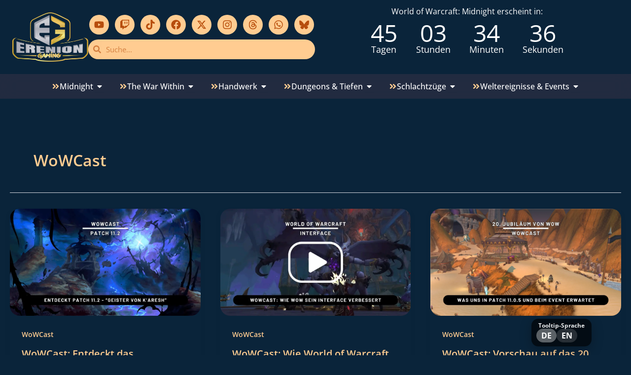

--- FILE ---
content_type: text/html; charset=UTF-8
request_url: https://erenion-gaming.de/category/wowcast/
body_size: 83520
content:
<!DOCTYPE html>
<html lang="de" prefix="og: https://ogp.me/ns#">
<head>
<meta charset="UTF-8">
<meta name="viewport" content="width=device-width, initial-scale=1">
	<link rel="profile" href="https://gmpg.org/xfn/11"> 
	<link rel="preload" href="https://erenion-gaming.de/wp-content/astra-local-fonts/open-sans/memSYaGs126MiZpBA-UvWbX2vVnXBbObj2OVZyOOSr4dVJWUgsjZ0B4gaVI.woff2" as="font" type="font/woff2" crossorigin><link rel="preload" href="https://erenion-gaming.de/wp-content/astra-local-fonts/oxygen/2sDfZG1Wl4LcnbuKjk0m.woff2" as="font" type="font/woff2" crossorigin>
<!-- Suchmaschinen-Optimierung durch Rank Math PRO - https://rankmath.com/ -->
<title>WoWCast - Erenion - Gaming</title>
<meta name="robots" content="follow, index, max-snippet:-1, max-video-preview:-1, max-image-preview:large"/>
<link rel="canonical" href="https://erenion-gaming.de/category/blizzard/wowcast/" />
<meta property="og:locale" content="de_DE" />
<meta property="og:type" content="article" />
<meta property="og:title" content="WoWCast - Erenion - Gaming" />
<meta property="og:url" content="https://erenion-gaming.de/category/blizzard/wowcast/" />
<meta property="og:site_name" content="Erenion Gaming" />
<meta property="og:image" content="https://erenion-gaming.de/wp-content/uploads/2024/07/1668508634429_M-3-1024x688.jpg" />
<meta property="og:image:secure_url" content="https://erenion-gaming.de/wp-content/uploads/2024/07/1668508634429_M-3-1024x688.jpg" />
<meta property="og:image:width" content="1024" />
<meta property="og:image:height" content="688" />
<meta property="og:image:type" content="image/jpeg" />
<meta name="twitter:card" content="summary_large_image" />
<meta name="twitter:title" content="WoWCast - Erenion - Gaming" />
<meta name="twitter:image" content="https://erenion-gaming.de/wp-content/uploads/2024/07/1668508634429_M-3-1024x688.jpg" />
<meta name="twitter:label1" content="Beiträge" />
<meta name="twitter:data1" content="4" />
<script type="application/ld+json" class="rank-math-schema-pro">{"@context":"https://schema.org","@graph":[{"@type":"NewsMediaOrganization","@id":"https://erenion-gaming.de/#organization","name":"Erenion Media","url":"https://erenion-gaming.de","logo":{"@type":"ImageObject","@id":"https://erenion-gaming.de/#logo","url":"https://erenion-gaming.de/wp-content/uploads/2024/03/cropped-Transparent.png","contentUrl":"https://erenion-gaming.de/wp-content/uploads/2024/03/cropped-Transparent.png","caption":"Erenion Gaming","inLanguage":"de","width":"1012","height":"764"}},{"@type":"WebSite","@id":"https://erenion-gaming.de/#website","url":"https://erenion-gaming.de","name":"Erenion Gaming","publisher":{"@id":"https://erenion-gaming.de/#organization"},"inLanguage":"de"},{"@type":"BreadcrumbList","@id":"https://erenion-gaming.de/category/blizzard/wowcast/#breadcrumb","itemListElement":[{"@type":"ListItem","position":"1","item":{"@id":"https://erenion-gaming.de","name":"Startseite"}},{"@type":"ListItem","position":"2","item":{"@id":"https://erenion-gaming.de/category/blizzard/wowcast/","name":"WoWCast"}}]},{"@type":"CollectionPage","@id":"https://erenion-gaming.de/category/blizzard/wowcast/#webpage","url":"https://erenion-gaming.de/category/blizzard/wowcast/","name":"WoWCast - Erenion - Gaming","isPartOf":{"@id":"https://erenion-gaming.de/#website"},"inLanguage":"de","breadcrumb":{"@id":"https://erenion-gaming.de/category/blizzard/wowcast/#breadcrumb"}}]}</script>
<!-- /Rank Math WordPress SEO Plugin -->

<link rel='dns-prefetch' href='//cdn.jsdelivr.net' />
<link rel='dns-prefetch' href='//www.googletagmanager.com' />
<link rel='dns-prefetch' href='//pagead2.googlesyndication.com' />
<link rel="alternate" type="application/rss+xml" title="Erenion - Gaming &raquo; Feed" href="https://erenion-gaming.de/feed/" />
<link rel="alternate" type="application/rss+xml" title="Erenion - Gaming &raquo; Kommentar-Feed" href="https://erenion-gaming.de/comments/feed/" />
<script consent-skip-blocker="1" data-skip-lazy-load="js-extra" data-cfasync="false">
(function(w,d){w[d]=w[d]||[];w.gtag=function(){w[d].push(arguments)}})(window,"dataLayer");
</script><script consent-skip-blocker="1" data-skip-lazy-load="js-extra" data-cfasync="false">
  (function(w,d){w[d]=w[d]||[];})(window,"dataLayer");
</script>
<script consent-skip-blocker="1" data-skip-lazy-load="js-extra" data-cfasync="false">window.gtag && (()=>{gtag('set', 'url_passthrough', false);
gtag('set', 'ads_data_redaction', true);
for (const d of [{"ad_storage":"denied","ad_user_data":"denied","ad_personalization":"denied","analytics_storage":"denied","functionality_storage":"denied","personalization_storage":"denied","security_storage":"denied","wait_for_update":1000}]) {
	gtag('consent', 'default', d);
}})()</script><style>[consent-id]:not(.rcb-content-blocker):not([consent-transaction-complete]):not([consent-visual-use-parent^="children:"]):not([consent-confirm]){opacity:0!important;}
.rcb-content-blocker+.rcb-content-blocker-children-fallback~*{display:none!important;}</style><link rel="preload" href="https://erenion-gaming.de/wp-content/0f73c7aa3698a0c1fedd614ee0fb8a84/dist/797985355.js?ver=2ad9cc8bcf6cc7e694e37c9ed483de67" as="script" />
<link rel="preload" href="https://erenion-gaming.de/wp-content/0f73c7aa3698a0c1fedd614ee0fb8a84/dist/310210701.js?ver=5.2.10" as="script" />
<link rel="preload" href="https://erenion-gaming.de/wp-content/0f73c7aa3698a0c1fedd614ee0fb8a84/dist/2129983000.js?ver=fe9cbac5800dcd403b225f334f59b5d6" as="script" />
<link rel="preload" href="https://erenion-gaming.de/wp-content/plugins/real-cookie-banner-pro/public/lib/animate.css/animate.min.css?ver=4.1.1" as="style" />
<link rel="alternate" type="application/rss+xml" title="Erenion - Gaming &raquo; WoWCast Kategorie-Feed" href="https://erenion-gaming.de/category/blizzard/wowcast/feed/" />
<script data-cfasync="false" defer src="https://erenion-gaming.de/wp-content/0f73c7aa3698a0c1fedd614ee0fb8a84/dist/797985355.js?ver=2ad9cc8bcf6cc7e694e37c9ed483de67" id="real-cookie-banner-pro-vendor-real-cookie-banner-pro-banner_tcf-js"></script>
<script data-cfasync="false" defer src="https://erenion-gaming.de/wp-content/0f73c7aa3698a0c1fedd614ee0fb8a84/dist/310210701.js?ver=5.2.10" id="iabtcf-stub-js"></script>
<script type="application/json" data-skip-lazy-load="js-extra" data-skip-moving="true" data-no-defer nitro-exclude data-alt-type="application/ld+json" data-dont-merge data-wpmeteor-nooptimize="true" data-cfasync="false" id="ae84a40263af5543efd95af54cf1451de1-js-extra">{"slug":"real-cookie-banner-pro","textDomain":"real-cookie-banner","version":"5.2.10","restUrl":"https:\/\/erenion-gaming.de\/wp-json\/real-cookie-banner\/v1\/","restNamespace":"real-cookie-banner\/v1","restPathObfuscateOffset":"f8b98990b44ce810","restRoot":"https:\/\/erenion-gaming.de\/wp-json\/","restQuery":{"_v":"5.2.10","_locale":"user"},"restNonce":"2611b7ba33","restRecreateNonceEndpoint":"https:\/\/erenion-gaming.de\/wp-admin\/admin-ajax.php?action=rest-nonce","publicUrl":"https:\/\/erenion-gaming.de\/wp-content\/plugins\/real-cookie-banner-pro\/public\/","chunkFolder":"dist","chunksLanguageFolder":"https:\/\/erenion-gaming.de\/wp-content\/languages\/mo-cache\/real-cookie-banner-pro\/","chunks":{"chunk-config-tab-blocker.lite.js":["de_DE-83d48f038e1cf6148175589160cda67e","de_DE-e5c2f3318cd06f18a058318f5795a54b","de_DE-76129424d1eb6744d17357561a128725","de_DE-d3d8ada331df664d13fa407b77bc690b"],"chunk-config-tab-blocker.pro.js":["de_DE-ddf5ae983675e7b6eec2afc2d53654a2","de_DE-487d95eea292aab22c80aa3ae9be41f0","de_DE-ab0e642081d4d0d660276c9cebfe9f5d","de_DE-0f5f6074a855fa677e6086b82145bd50"],"chunk-config-tab-consent.lite.js":["de_DE-3823d7521a3fc2857511061e0d660408"],"chunk-config-tab-consent.pro.js":["de_DE-9cb9ecf8c1e8ce14036b5f3a5e19f098"],"chunk-config-tab-cookies.lite.js":["de_DE-1a51b37d0ef409906245c7ed80d76040","de_DE-e5c2f3318cd06f18a058318f5795a54b","de_DE-76129424d1eb6744d17357561a128725"],"chunk-config-tab-cookies.pro.js":["de_DE-572ee75deed92e7a74abba4b86604687","de_DE-487d95eea292aab22c80aa3ae9be41f0","de_DE-ab0e642081d4d0d660276c9cebfe9f5d"],"chunk-config-tab-dashboard.lite.js":["de_DE-f843c51245ecd2b389746275b3da66b6"],"chunk-config-tab-dashboard.pro.js":["de_DE-ae5ae8f925f0409361cfe395645ac077"],"chunk-config-tab-import.lite.js":["de_DE-66df94240f04843e5a208823e466a850"],"chunk-config-tab-import.pro.js":["de_DE-e5fee6b51986d4ff7a051d6f6a7b076a"],"chunk-config-tab-licensing.lite.js":["de_DE-e01f803e4093b19d6787901b9591b5a6"],"chunk-config-tab-licensing.pro.js":["de_DE-4918ea9704f47c2055904e4104d4ffba"],"chunk-config-tab-scanner.lite.js":["de_DE-b10b39f1099ef599835c729334e38429"],"chunk-config-tab-scanner.pro.js":["de_DE-752a1502ab4f0bebfa2ad50c68ef571f"],"chunk-config-tab-settings.lite.js":["de_DE-37978e0b06b4eb18b16164a2d9c93a2c"],"chunk-config-tab-settings.pro.js":["de_DE-e59d3dcc762e276255c8989fbd1f80e3"],"chunk-config-tab-tcf.lite.js":["de_DE-4f658bdbf0aa370053460bc9e3cd1f69","de_DE-e5c2f3318cd06f18a058318f5795a54b","de_DE-d3d8ada331df664d13fa407b77bc690b"],"chunk-config-tab-tcf.pro.js":["de_DE-e1e83d5b8a28f1f91f63b9de2a8b181a","de_DE-487d95eea292aab22c80aa3ae9be41f0","de_DE-0f5f6074a855fa677e6086b82145bd50"]},"others":{"customizeValuesBanner":"{\"layout\":{\"type\":\"banner\",\"maxHeightEnabled\":true,\"maxHeight\":475,\"dialogMaxWidth\":530,\"dialogPosition\":\"middleCenter\",\"dialogMargin\":[0,0,0,0],\"bannerPosition\":\"bottom\",\"bannerMaxWidth\":1024,\"dialogBorderRadius\":3,\"borderRadius\":0,\"animationIn\":\"slideInUp\",\"animationInDuration\":500,\"animationInOnlyMobile\":true,\"animationOut\":\"none\",\"animationOutDuration\":500,\"animationOutOnlyMobile\":true,\"overlay\":true,\"overlayBg\":\"#0a0a0a\",\"overlayBgAlpha\":59,\"overlayBlur\":2},\"decision\":{\"acceptAll\":\"button\",\"acceptEssentials\":\"button\",\"showCloseIcon\":false,\"acceptIndividual\":\"link\",\"buttonOrder\":\"all,essential,save,individual\",\"showGroups\":false,\"groupsFirstView\":false,\"saveButton\":\"always\"},\"design\":{\"bg\":\"#222222\",\"textAlign\":\"left\",\"linkTextDecoration\":\"underline\",\"borderWidth\":0,\"borderColor\":\"#ffffff\",\"fontSize\":14,\"fontColor\":\"#f9f9f9\",\"fontInheritFamily\":true,\"fontFamily\":\"Arial, Helvetica, sans-serif\",\"fontWeight\":\"normal\",\"boxShadowEnabled\":true,\"boxShadowOffsetX\":0,\"boxShadowOffsetY\":-1,\"boxShadowBlurRadius\":17,\"boxShadowSpreadRadius\":0,\"boxShadowColor\":\"#0a0a0a\",\"boxShadowColorAlpha\":20},\"headerDesign\":{\"inheritBg\":true,\"bg\":\"#f4f4f4\",\"inheritTextAlign\":true,\"textAlign\":\"center\",\"padding\":[17,20,15,20],\"logo\":\"\",\"logoRetina\":\"\",\"logoMaxHeight\":40,\"logoPosition\":\"left\",\"logoMargin\":[5,15,5,15],\"fontSize\":17,\"fontColor\":\"#f9f9f9\",\"fontInheritFamily\":true,\"fontFamily\":\"Arial, Helvetica, sans-serif\",\"fontWeight\":\"normal\",\"borderWidth\":1,\"borderColor\":\"#424242\"},\"bodyDesign\":{\"padding\":[15,20,10,20],\"descriptionInheritFontSize\":true,\"descriptionFontSize\":14,\"dottedGroupsInheritFontSize\":false,\"dottedGroupsFontSize\":13,\"dottedGroupsBulletColor\":\"#b58d00\",\"teachingsInheritTextAlign\":true,\"teachingsTextAlign\":\"center\",\"teachingsSeparatorActive\":false,\"teachingsSeparatorWidth\":0,\"teachingsSeparatorHeight\":0,\"teachingsSeparatorColor\":\"#056363\",\"teachingsInheritFontSize\":false,\"teachingsFontSize\":12,\"teachingsInheritFontColor\":false,\"teachingsFontColor\":\"#a0a0a0\",\"accordionMargin\":[10,0,5,0],\"accordionPadding\":[5,5,5,5],\"accordionArrowType\":\"outlined\",\"accordionArrowColor\":\"#b58d00\",\"accordionBg\":\"#222222\",\"accordionActiveBg\":\"#2b2b2b\",\"accordionHoverBg\":\"#2b2b2b\",\"accordionBorderWidth\":0,\"accordionBorderColor\":\"#1c1c1c\",\"accordionTitleFontSize\":12,\"accordionTitleFontColor\":\"#ffffff\",\"accordionTitleFontWeight\":\"normal\",\"accordionDescriptionMargin\":[5,0,0,0],\"accordionDescriptionFontSize\":12,\"accordionDescriptionFontColor\":\"#a0a0a0\",\"accordionDescriptionFontWeight\":\"normal\",\"acceptAllOneRowLayout\":false,\"acceptAllPadding\":[10,10,10,10],\"acceptAllBg\":\"#b58d00\",\"acceptAllTextAlign\":\"center\",\"acceptAllFontSize\":16,\"acceptAllFontColor\":\"#000000\",\"acceptAllFontWeight\":\"normal\",\"acceptAllBorderWidth\":0,\"acceptAllBorderColor\":\"#000000\",\"acceptAllHoverBg\":\"#896200\",\"acceptAllHoverFontColor\":\"#ffffff\",\"acceptAllHoverBorderColor\":\"#000000\",\"acceptEssentialsUseAcceptAll\":true,\"acceptEssentialsButtonType\":\"\",\"acceptEssentialsPadding\":[5,5,5,5],\"acceptEssentialsBg\":\"#222222\",\"acceptEssentialsTextAlign\":\"center\",\"acceptEssentialsFontSize\":13,\"acceptEssentialsFontColor\":\"#b58d00\",\"acceptEssentialsFontWeight\":\"normal\",\"acceptEssentialsBorderWidth\":1,\"acceptEssentialsBorderColor\":\"#b58d00\",\"acceptEssentialsHoverBg\":\"#222222\",\"acceptEssentialsHoverFontColor\":\"#ffffff\",\"acceptEssentialsHoverBorderColor\":\"#b58d00\",\"acceptIndividualPadding\":[5,5,5,5],\"acceptIndividualBg\":\"#ffffff\",\"acceptIndividualTextAlign\":\"center\",\"acceptIndividualFontSize\":16,\"acceptIndividualFontColor\":\"#b58d00\",\"acceptIndividualFontWeight\":\"normal\",\"acceptIndividualBorderWidth\":0,\"acceptIndividualBorderColor\":\"#000000\",\"acceptIndividualHoverBg\":\"#ffffff\",\"acceptIndividualHoverFontColor\":\"#ffffff\",\"acceptIndividualHoverBorderColor\":\"#000000\"},\"footerDesign\":{\"poweredByLink\":false,\"inheritBg\":false,\"bg\":\"#141414\",\"inheritTextAlign\":true,\"textAlign\":\"center\",\"padding\":[15,20,17,20],\"fontSize\":13,\"fontColor\":\"#969696\",\"fontInheritFamily\":true,\"fontFamily\":\"Arial, Helvetica, sans-serif\",\"fontWeight\":\"normal\",\"hoverFontColor\":\"#d3d3d3\",\"borderWidth\":1,\"borderColor\":\"#424242\",\"languageSwitcher\":\"flags\"},\"texts\":{\"headline\":\"Privatsph\\u00e4re-Einstellungen\",\"description\":\"Wir verwenden Cookies und \\u00e4hnliche Technologien auf unserer Website und verarbeiten personenbezogene Daten von dir (z.B. IP-Adresse), um z.B. Inhalte und Anzeigen zu personalisieren, Medien von Drittanbietern einzubinden oder Zugriffe auf unsere Website zu analysieren. Die Datenverarbeitung kann auch erst in Folge gesetzter Cookies stattfinden. Wir teilen diese Daten mit Dritten, die wir in den Privatsph\\u00e4re-Einstellungen benennen.<br \\\/><br \\\/>Die Datenverarbeitung kann mit deiner Einwilligung oder auf Basis eines berechtigten Interesses erfolgen, dem du in den Privatsph\\u00e4re-Einstellungen widersprechen kannst. Du hast das Recht, nicht einzuwilligen und deine Einwilligung zu einem sp\\u00e4teren Zeitpunkt zu \\u00e4ndern oder zu widerrufen. Weitere Informationen zur Verwendung deiner Daten findest du in unserer {{privacyPolicy}}Datenschutzerkl\\u00e4rung{{\\\/privacyPolicy}}.\",\"acceptAll\":\"Alle akzeptieren\",\"acceptEssentials\":\"Weiter ohne Einwilligung\",\"acceptIndividual\":\"Privatsph\\u00e4re-Einstellungen individuell festlegen\",\"poweredBy\":\"1\",\"dataProcessingInUnsafeCountries\":\"Einige Services verarbeiten personenbezogene Daten in unsicheren Drittl\\u00e4ndern. Mit deiner Einwilligung stimmst du auch der Datenverarbeitung gekennzeichneter Services gem\\u00e4\\u00df {{legalBasis}} zu, mit Risiken wie unzureichenden Rechtsmitteln, unbefugtem Zugriff durch Beh\\u00f6rden ohne Information oder Widerspruchsm\\u00f6glichkeit, unbefugter Weitergabe an Dritte und unzureichenden Datensicherheitsma\\u00dfnahmen.\",\"ageNoticeBanner\":\"Du bist unter {{minAge}} Jahre alt? Dann kannst du nicht in optionale Services einwilligen. Du kannst deine Eltern oder Erziehungsberechtigten bitten, mit dir in diese Services einzuwilligen.\",\"ageNoticeBlocker\":\"Du bist unter {{minAge}} Jahre alt? Leider darfst du in diesen Service nicht selbst einwilligen, um diese Inhalte zu sehen. Bitte deine Eltern oder Erziehungsberechtigten, in den Service mit dir einzuwilligen!\",\"listServicesNotice\":\"Wenn du alle Services akzeptierst, erlaubst du, dass {{services}} geladen werden. Diese sind nach ihrem Zweck in Gruppen {{serviceGroups}} unterteilt (Zugeh\\u00f6rigkeit durch hochgestellte Zahlen gekennzeichnet).\",\"listServicesLegitimateInterestNotice\":\"Au\\u00dferdem werden {{services}} auf der Grundlage eines berechtigten Interesses geladen.\",\"tcfStacksCustomName\":\"Services mit verschiedenen Zwecken au\\u00dferhalb des TCF-Standards\",\"tcfStacksCustomDescription\":\"Services, die Einwilligungen nicht \\u00fcber den TCF-Standard, sondern \\u00fcber andere Technologien teilen. Diese werden nach ihrem Zweck in mehrere Gruppen unterteilt. Einige davon werden aufgrund eines berechtigten Interesses genutzt (z.B. Gefahrenabwehr), andere werden nur mit deiner Einwilligung genutzt. Details zu den einzelnen Gruppen und Zwecken der Services findest du in den individuellen Privatsph\\u00e4re-Einstellungen.\",\"consentForwardingExternalHosts\":\"Deine Einwilligung gilt auch auf {{websites}}.\",\"blockerHeadline\":\"{{name}} aufgrund von Privatsph\\u00e4re-Einstellungen blockiert\",\"blockerLinkShowMissing\":\"Zeige alle Services, in die du noch einwilligen musst\",\"blockerLoadButton\":\"Services akzeptieren und Inhalte laden\",\"blockerAcceptInfo\":\"Wenn du die blockierten Inhalte l\\u00e4dst, werden deine Datenschutzeinstellungen angepasst. Inhalte aus diesem Service werden in Zukunft nicht mehr blockiert.\",\"stickyHistory\":\"Historie der Privatsph\\u00e4re-Einstellungen\",\"stickyRevoke\":\"Einwilligungen widerrufen\",\"stickyRevokeSuccessMessage\":\"Du hast die Einwilligung f\\u00fcr Services mit dessen Cookies und Verarbeitung personenbezogener Daten erfolgreich widerrufen. Die Seite wird jetzt neu geladen!\",\"stickyChange\":\"Privatsph\\u00e4re-Einstellungen \\u00e4ndern\"},\"individualLayout\":{\"inheritDialogMaxWidth\":false,\"dialogMaxWidth\":970,\"inheritBannerMaxWidth\":true,\"bannerMaxWidth\":1980,\"descriptionTextAlign\":\"left\"},\"group\":{\"checkboxBg\":\"#f0f0f0\",\"checkboxBorderWidth\":1,\"checkboxBorderColor\":\"#d2d2d2\",\"checkboxActiveColor\":\"#000000\",\"checkboxActiveBg\":\"#c6a900\",\"checkboxActiveBorderColor\":\"#000000\",\"groupInheritBg\":true,\"groupBg\":\"#f4f4f4\",\"groupPadding\":[15,15,15,15],\"groupSpacing\":10,\"groupBorderRadius\":0,\"groupBorderWidth\":1,\"groupBorderColor\":\"#424242\",\"headlineFontSize\":15,\"headlineFontWeight\":\"bolder\",\"headlineFontColor\":\"#ffffff\",\"descriptionFontSize\":13,\"descriptionFontColor\":\"#ffffff\",\"linkColor\":\"#969696\",\"linkHoverColor\":\"#d3d3d3\",\"detailsHideLessRelevant\":true},\"saveButton\":{\"useAcceptAll\":true,\"type\":\"button\",\"padding\":[5,5,5,5],\"bg\":\"#222222\",\"textAlign\":\"center\",\"fontSize\":14,\"fontColor\":\"#b58d00\",\"fontWeight\":\"normal\",\"borderWidth\":1,\"borderColor\":\"#b58d00\",\"hoverBg\":\"#222222\",\"hoverFontColor\":\"#ffffff\",\"hoverBorderColor\":\"#b58d00\"},\"individualTexts\":{\"headline\":\"Individuelle Privatsph\\u00e4re-Einstellungen\",\"description\":\"Wir verwenden Cookies und \\u00e4hnliche Technologien auf unserer Website und verarbeiten personenbezogene Daten von dir (z.B. IP-Adresse), um z.B. Inhalte und Anzeigen zu personalisieren, Medien von Drittanbietern einzubinden oder Zugriffe auf unsere Website zu analysieren. Die Datenverarbeitung kann auch erst in Folge gesetzter Cookies stattfinden. Wir teilen diese Daten mit Dritten, die wir in den Privatsph\\u00e4re-Einstellungen benennen.<br \\\/><br \\\/>Die Datenverarbeitung kann mit deiner Einwilligung oder auf Basis eines berechtigten Interesses erfolgen, dem du in den Privatsph\\u00e4re-Einstellungen widersprechen kannst. Du hast das Recht, nicht einzuwilligen und deine Einwilligung zu einem sp\\u00e4teren Zeitpunkt zu \\u00e4ndern oder zu widerrufen. Weitere Informationen zur Verwendung deiner Daten findest du in unserer {{privacyPolicy}}Datenschutzerkl\\u00e4rung{{\\\/privacyPolicy}}.<br \\\/><br \\\/>Im Folgenden findest du eine \\u00dcbersicht \\u00fcber alle Services, die von dieser Website genutzt werden. Du kannst dir detaillierte Informationen zu jedem Service ansehen und ihm einzeln zustimmen oder von deinem Widerspruchsrecht Gebrauch machen.\",\"save\":\"Individuelle Auswahlen speichern\",\"showMore\":\"Service-Informationen anzeigen\",\"hideMore\":\"Service-Informationen ausblenden\",\"postamble\":\"\"},\"mobile\":{\"enabled\":true,\"maxHeight\":400,\"hideHeader\":false,\"alignment\":\"bottom\",\"scalePercent\":90,\"scalePercentVertical\":-50},\"sticky\":{\"enabled\":false,\"animationsEnabled\":true,\"alignment\":\"right\",\"bubbleBorderRadius\":50,\"icon\":\"fingerprint\",\"iconCustom\":\"\",\"iconCustomRetina\":\"\",\"iconSize\":28,\"iconColor\":\"#ffffff\",\"bubbleMargin\":[10,100,20,20],\"bubblePadding\":14,\"bubbleBg\":\"#0a0700\",\"bubbleBorderWidth\":2,\"bubbleBorderColor\":\"#cec51a\",\"boxShadowEnabled\":true,\"boxShadowOffsetX\":0,\"boxShadowOffsetY\":2,\"boxShadowBlurRadius\":5,\"boxShadowSpreadRadius\":1,\"boxShadowColor\":\"#105b77\",\"boxShadowColorAlpha\":40,\"bubbleHoverBg\":\"#000000\",\"bubbleHoverBorderColor\":\"#000000\",\"hoverIconColor\":\"#ffffff\",\"hoverIconCustom\":\"\",\"hoverIconCustomRetina\":\"\",\"menuFontSize\":16,\"menuBorderRadius\":5,\"menuItemSpacing\":10,\"menuItemPadding\":[5,10,5,10]},\"customCss\":{\"css\":\"\",\"antiAdBlocker\":\"y\"}}","isPro":true,"showProHints":false,"proUrl":"https:\/\/devowl.io\/de\/go\/real-cookie-banner?source=rcb-lite","showLiteNotice":false,"frontend":{"groups":"[{\"id\":14,\"name\":\"Essenziell\",\"slug\":\"essenziell\",\"description\":\"Essenzielle Services sind f\\u00fcr die grundlegende Funktionalit\\u00e4t der Website erforderlich. Sie enthalten nur technisch notwendige Services. Diesen Services kann nicht widersprochen werden.\",\"isEssential\":true,\"isDefault\":true,\"items\":[{\"id\":521,\"name\":\"Real Cookie Banner\",\"purpose\":\"Real Cookie Banner bittet Website-Besucher um die Einwilligung zum Setzen von Cookies und zur Verarbeitung personenbezogener Daten. Dazu wird jedem Website-Besucher eine UUID (pseudonyme Identifikation des Nutzers) zugewiesen, die bis zum Ablauf des Cookies zur Speicherung der Einwilligung g\\u00fcltig ist. Cookies werden dazu verwendet, um zu testen, ob Cookies gesetzt werden k\\u00f6nnen, um Referenz auf die dokumentierte Einwilligung zu speichern, um zu speichern, in welche Services aus welchen Service-Gruppen der Besucher eingewilligt hat, und, falls Einwilligung nach dem Transparency & Consent Framework (TCF) eingeholt werden, um die Einwilligungen in TCF Partner, Zwecke, besondere Zwecke, Funktionen und besondere Funktionen zu speichern. Im Rahmen der Darlegungspflicht nach DSGVO wird die erhobene Einwilligung vollumf\\u00e4nglich dokumentiert. Dazu z\\u00e4hlt neben den Services und Service-Gruppen, in welche der Besucher eingewilligt hat, und falls Einwilligung nach dem TCF Standard eingeholt werden, in welche TCF Partner, Zwecke und Funktionen der Besucher eingewilligt hat, alle Einstellungen des Cookie Banners zum Zeitpunkt der Einwilligung als auch die technischen Umst\\u00e4nde (z.B. Gr\\u00f6\\u00dfe des Sichtbereichs bei der Einwilligung) und die Nutzerinteraktionen (z.B. Klick auf Buttons), die zur Einwilligung gef\\u00fchrt haben. Die Einwilligung wird pro Sprache einmal erhoben.\",\"providerContact\":{\"phone\":\"\",\"email\":\"\",\"link\":\"\"},\"isProviderCurrentWebsite\":true,\"provider\":\"\",\"uniqueName\":\"\",\"isEmbeddingOnlyExternalResources\":false,\"legalBasis\":\"legal-requirement\",\"dataProcessingInCountries\":[],\"dataProcessingInCountriesSpecialTreatments\":[],\"technicalDefinitions\":[{\"type\":\"http\",\"name\":\"real_cookie_banner*\",\"host\":\".erenion-gaming.de\",\"duration\":365,\"durationUnit\":\"d\",\"isSessionDuration\":false,\"purpose\":\"Eindeutiger Identifikator f\\u00fcr die Einwilligung, aber nicht f\\u00fcr den Website-Besucher. Revisionshash f\\u00fcr die Einstellungen des Cookie-Banners (Texte, Farben, Funktionen, Servicegruppen, Dienste, Content Blocker usw.). IDs f\\u00fcr eingewilligte Services und Service-Gruppen.\"},{\"type\":\"http\",\"name\":\"real_cookie_banner*-tcf\",\"host\":\".erenion-gaming.de\",\"duration\":365,\"durationUnit\":\"d\",\"isSessionDuration\":false,\"purpose\":\"Im Rahmen von TCF gesammelte Einwilligungen, die im TC-String-Format gespeichert werden, einschlie\\u00dflich TCF-Vendoren, -Zwecke, -Sonderzwecke, -Funktionen und -Sonderfunktionen.\"},{\"type\":\"http\",\"name\":\"real_cookie_banner*-gcm\",\"host\":\".erenion-gaming.de\",\"duration\":365,\"durationUnit\":\"d\",\"isSessionDuration\":false,\"purpose\":\"Die im Google Consent Mode gesammelten Einwilligungen in die verschiedenen Einwilligungstypen (Zwecke) werden f\\u00fcr alle mit dem Google Consent Mode kompatiblen Services gespeichert.\"},{\"type\":\"http\",\"name\":\"real_cookie_banner-test\",\"host\":\".erenion-gaming.de\",\"duration\":365,\"durationUnit\":\"d\",\"isSessionDuration\":false,\"purpose\":\"Cookie, der gesetzt wurde, um die Funktionalit\\u00e4t von HTTP-Cookies zu testen. Wird sofort nach dem Test gel\\u00f6scht.\"},{\"type\":\"local\",\"name\":\"real_cookie_banner*\",\"host\":\"https:\\\/\\\/erenion-gaming.de\",\"duration\":1,\"durationUnit\":\"d\",\"isSessionDuration\":false,\"purpose\":\"Eindeutiger Identifikator f\\u00fcr die Einwilligung, aber nicht f\\u00fcr den Website-Besucher. Revisionshash f\\u00fcr die Einstellungen des Cookie-Banners (Texte, Farben, Funktionen, Service-Gruppen, Services, Content Blocker usw.). IDs f\\u00fcr eingewilligte Services und Service-Gruppen. Wird nur solange gespeichert, bis die Einwilligung auf dem Website-Server dokumentiert ist.\"},{\"type\":\"local\",\"name\":\"real_cookie_banner*-tcf\",\"host\":\"https:\\\/\\\/erenion-gaming.de\",\"duration\":1,\"durationUnit\":\"d\",\"isSessionDuration\":false,\"purpose\":\"Im Rahmen von TCF gesammelte Einwilligungen werden im TC-String-Format gespeichert, einschlie\\u00dflich TCF Vendoren, Zwecke, besondere Zwecke, Funktionen und besondere Funktionen. Wird nur solange gespeichert, bis die Einwilligung auf dem Website-Server dokumentiert ist.\"},{\"type\":\"local\",\"name\":\"real_cookie_banner*-gcm\",\"host\":\"https:\\\/\\\/erenion-gaming.de\",\"duration\":1,\"durationUnit\":\"d\",\"isSessionDuration\":false,\"purpose\":\"Im Rahmen des Google Consent Mode erfasste Einwilligungen werden f\\u00fcr alle mit dem Google Consent Mode kompatiblen Services in Einwilligungstypen (Zwecke) gespeichert. Wird nur solange gespeichert, bis die Einwilligung auf dem Website-Server dokumentiert ist.\"},{\"type\":\"local\",\"name\":\"real_cookie_banner-consent-queue*\",\"host\":\"https:\\\/\\\/erenion-gaming.de\",\"duration\":1,\"durationUnit\":\"d\",\"isSessionDuration\":false,\"purpose\":\"Lokale Zwischenspeicherung (Caching) der Auswahl im Cookie-Banner, bis der Server die Einwilligung dokumentiert; Dokumentation periodisch oder bei Seitenwechseln versucht, wenn der Server nicht verf\\u00fcgbar oder \\u00fcberlastet ist.\"}],\"codeDynamics\":[],\"providerPrivacyPolicyUrl\":\"\",\"providerLegalNoticeUrl\":\"\",\"tagManagerOptInEventName\":\"\",\"tagManagerOptOutEventName\":\"\",\"googleConsentModeConsentTypes\":[],\"executePriority\":10,\"codeOptIn\":\"\",\"executeCodeOptInWhenNoTagManagerConsentIsGiven\":false,\"codeOptOut\":\"\",\"executeCodeOptOutWhenNoTagManagerConsentIsGiven\":false,\"deleteTechnicalDefinitionsAfterOptOut\":false,\"codeOnPageLoad\":\"\",\"presetId\":\"real-cookie-banner\"}]},{\"id\":15,\"name\":\"Funktional\",\"slug\":\"funktional\",\"description\":\"Funktionale Services sind notwendig, um \\u00fcber die wesentliche Funktionalit\\u00e4t der Website hinausgehende Features wie h\\u00fcbschere Schriftarten, Videowiedergabe oder interaktive Web 2.0-Features bereitzustellen. Inhalte von z.B. Video- und Social Media-Plattformen sind standardm\\u00e4\\u00dfig gesperrt und k\\u00f6nnen zugestimmt werden. Wenn dem Service zugestimmt wird, werden diese Inhalte automatisch ohne weitere manuelle Einwilligung geladen.\",\"isEssential\":false,\"isDefault\":true,\"items\":[{\"id\":15414,\"name\":\"Google reCAPTCHA\",\"purpose\":\"Google reCAPTCHA ist eine L\\u00f6sung zur Verhinderung von Spam und zur Erkennung von Bots, z. B. bei der Eingabe von Daten in Online-Formulare. Dies erfordert die Verarbeitung der IP-Adresse und der Metadaten des Nutzers. Cookies oder Cookie-\\u00e4hnliche Technologien k\\u00f6nnen gespeichert und ausgelesen werden. Diese k\\u00f6nnen personenbezogene Daten und technische Daten wie Nutzer-IDs, Einwilligungen und Sicherheitstokens enthalten. Diese Daten k\\u00f6nnen verwendet werden, um besuchte Websites zu erfassen und um die Dienste von Google zu verbessern. Diese Daten k\\u00f6nnen von Google mit den Daten der auf den Websites von Google (z. B. google.com und youtube.com) eingeloggten Nutzer verkn\\u00fcpft werden. Sie k\\u00f6nnen auch zur Profilerstellung verwendet werden, z. B. um dir personalisierte Dienste anzubieten, wie Werbung auf der Grundlage deiner Interessen oder Empfehlungen. Google stellt personenbezogene Daten seinen verbundenen Unternehmen, anderen vertrauensw\\u00fcrdigen Unternehmen oder Personen zur Verf\\u00fcgung, die diese Daten auf der Grundlage der Anweisungen von Google und in \\u00dcbereinstimmung mit den Datenschutzbestimmungen von Google verarbeiten k\\u00f6nnen.\",\"providerContact\":{\"phone\":\"+353 1 543 1000\",\"email\":\"dpo-google@google.com\",\"link\":\"https:\\\/\\\/support.google.com\\\/\"},\"isProviderCurrentWebsite\":false,\"provider\":\"Google Ireland Limited, Gordon House, Barrow Street, Dublin 4, Irland\",\"uniqueName\":\"google-recaptcha\",\"isEmbeddingOnlyExternalResources\":false,\"legalBasis\":\"consent\",\"dataProcessingInCountries\":[\"US\",\"IE\",\"AU\",\"BE\",\"BR\",\"CA\",\"CL\",\"FI\",\"FR\",\"DE\",\"HK\",\"IN\",\"ID\",\"IL\",\"IT\",\"JP\",\"KR\",\"NL\",\"PL\",\"QA\",\"SG\",\"ES\",\"CH\",\"TW\",\"GB\"],\"dataProcessingInCountriesSpecialTreatments\":[\"standard-contractual-clauses\",\"provider-is-self-certified-trans-atlantic-data-privacy-framework\"],\"technicalDefinitions\":[{\"type\":\"http\",\"name\":\"NID\",\"host\":\".google.com\",\"duration\":6,\"durationUnit\":\"mo\",\"isSessionDuration\":false,\"purpose\":\"\"},{\"type\":\"http\",\"name\":\"__Secure-3PSIDCC\",\"host\":\".google.com\",\"duration\":1,\"durationUnit\":\"y\",\"isSessionDuration\":false,\"purpose\":\"\"},{\"type\":\"http\",\"name\":\"__Secure-3PAPISID\",\"host\":\".google.com\",\"duration\":13,\"durationUnit\":\"mo\",\"isSessionDuration\":false,\"purpose\":\"\"},{\"type\":\"http\",\"name\":\"APISID\",\"host\":\".google.com\",\"duration\":13,\"durationUnit\":\"mo\",\"isSessionDuration\":false,\"purpose\":\"\"},{\"type\":\"http\",\"name\":\"__Secure-3PSID\",\"host\":\".google.com\",\"duration\":13,\"durationUnit\":\"mo\",\"isSessionDuration\":false,\"purpose\":\"\"},{\"type\":\"http\",\"name\":\"1P_JAR\",\"host\":\".google.com\",\"duration\":1,\"durationUnit\":\"mo\",\"isSessionDuration\":false,\"purpose\":\"\"},{\"type\":\"http\",\"name\":\"CONSENT\",\"host\":\".google.com\",\"duration\":18,\"durationUnit\":\"y\",\"isSessionDuration\":false,\"purpose\":\"\"},{\"type\":\"http\",\"name\":\"__Secure-1PSIDCC\",\"host\":\".google.com\",\"duration\":1,\"durationUnit\":\"y\",\"isSessionDuration\":false,\"purpose\":\"\"},{\"type\":\"http\",\"name\":\"__Secure-1PAPISID\",\"host\":\".google.com\",\"duration\":13,\"durationUnit\":\"mo\",\"isSessionDuration\":false,\"purpose\":\"\"},{\"type\":\"http\",\"name\":\"__Secure-1PSID\",\"host\":\".google.com\",\"duration\":13,\"durationUnit\":\"mo\",\"isSessionDuration\":false,\"purpose\":\"\"},{\"type\":\"http\",\"name\":\"__Secure-ENID\",\"host\":\".google.com\",\"duration\":13,\"durationUnit\":\"mo\",\"isSessionDuration\":false,\"purpose\":\"\"},{\"type\":\"http\",\"name\":\"AEC\",\"host\":\".google.com\",\"duration\":6,\"durationUnit\":\"mo\",\"isSessionDuration\":false,\"purpose\":\"\"},{\"type\":\"local\",\"name\":\"sb_wiz.zpc.gws-wiz.\",\"host\":\"www.google.com\",\"duration\":1,\"durationUnit\":\"y\",\"isSessionDuration\":false,\"purpose\":\"\"},{\"type\":\"local\",\"name\":\"sb_wiz.ueh\",\"host\":\"www.google.com\",\"duration\":1,\"durationUnit\":\"y\",\"isSessionDuration\":false,\"purpose\":\"\"},{\"type\":\"local\",\"name\":\"_c;;i\",\"host\":\"www.google.com\",\"duration\":1,\"durationUnit\":\"y\",\"isSessionDuration\":false,\"purpose\":\"\"},{\"type\":\"local\",\"name\":\"rc::f\",\"host\":\"www.google.com\",\"duration\":1,\"durationUnit\":\"y\",\"isSessionDuration\":false,\"purpose\":\"\"},{\"type\":\"local\",\"name\":\"_grecaptcha\",\"host\":\"https:\\\/\\\/erenion-gaming.de\",\"duration\":1,\"durationUnit\":\"y\",\"isSessionDuration\":false,\"purpose\":\"\"},{\"type\":\"session\",\"name\":\"rc::c\",\"host\":\"www.google.com\",\"duration\":1,\"durationUnit\":\"y\",\"isSessionDuration\":false,\"purpose\":\"\"},{\"type\":\"session\",\"name\":\"rc::b\",\"host\":\"www.google.com\",\"duration\":1,\"durationUnit\":\"y\",\"isSessionDuration\":false,\"purpose\":\"\"},{\"type\":\"local\",\"name\":\"rc::a\",\"host\":\"www.google.com\",\"duration\":1,\"durationUnit\":\"y\",\"isSessionDuration\":false,\"purpose\":\"\"},{\"type\":\"http\",\"name\":\"SSID\",\"host\":\".google.com\",\"duration\":13,\"durationUnit\":\"mo\",\"isSessionDuration\":false,\"purpose\":\"Informationen zur Personalisierung der Benutzererfahrung \\u00fcber die Pr\\u00e4ferenzen des Benutzers, z.\\u202fB. bevorzugte Sprache und andere Einstellungen\"},{\"type\":\"http\",\"name\":\"_GRECAPTCHA\",\"host\":\"www.google.com\",\"duration\":6,\"durationUnit\":\"mo\",\"isSessionDuration\":false,\"purpose\":\"Technischen Informationen f\\u00fcr Risikoanalyse zur Erkennung von Bots\"},{\"type\":\"http\",\"name\":\"HSID\",\"host\":\".google.com\",\"duration\":13,\"durationUnit\":\"mo\",\"isSessionDuration\":false,\"purpose\":\"Verschl\\u00fcsselte Informationen des Google-Kontos des Benutzers und der letzten Anmeldezeit, um vor Angriffen durch Formulareintr\\u00e4ge zu sch\\u00fctzen\"},{\"type\":\"http\",\"name\":\"SID\",\"host\":\".google.com\",\"duration\":13,\"durationUnit\":\"mo\",\"isSessionDuration\":false,\"purpose\":\"Verschl\\u00fcsselte Informationen des Google-Kontos des Benutzers und der letzten Anmeldezeit, um vor Angriffen durch Formulareintr\\u00e4ge zu sch\\u00fctzen\"},{\"type\":\"http\",\"name\":\"SIDCC\",\"host\":\".google.com\",\"duration\":1,\"durationUnit\":\"y\",\"isSessionDuration\":false,\"purpose\":\"Sicherheits-Token zur Authentifizierung von Benutzern, Verhinderung von betr\\u00fcgerischer Nutzung von Anmeldedaten und Schutz von Benutzerdaten vor unbefugtem Zugriff\"},{\"type\":\"http\",\"name\":\"SAPISID\",\"host\":\".google.com\",\"duration\":13,\"durationUnit\":\"mo\",\"isSessionDuration\":false,\"purpose\":\"Verschl\\u00fcsselte Informationen des Google-Kontos des Benutzers und der letzten Anmeldezeit, um vor Angriffen durch Formulareintr\\u00e4ge zu sch\\u00fctzen\"}],\"codeDynamics\":[],\"providerPrivacyPolicyUrl\":\"https:\\\/\\\/business.safety.google\\\/intl\\\/de\\\/privacy\\\/\",\"providerLegalNoticeUrl\":\"https:\\\/\\\/www.google.de\\\/contact\\\/impressum.html\",\"tagManagerOptInEventName\":\"\",\"tagManagerOptOutEventName\":\"\",\"googleConsentModeConsentTypes\":[],\"executePriority\":10,\"codeOptIn\":\"\",\"executeCodeOptInWhenNoTagManagerConsentIsGiven\":false,\"codeOptOut\":\"\",\"executeCodeOptOutWhenNoTagManagerConsentIsGiven\":false,\"deleteTechnicalDefinitionsAfterOptOut\":true,\"codeOnPageLoad\":\"\",\"presetId\":\"google-recaptcha\"},{\"id\":14195,\"name\":\"Elementor\",\"purpose\":\"Mit Elementor kannst du das Layout der Website so gestalten, dass es ansprechend und benutzerfreundlich ist. Die gesammelten Daten werden nicht zu Analysezwecken verwendet, sondern nur, um sicherzustellen, dass z. B. ausgeblendete Elemente bei mehreren aktiven Sitzungen nicht erneut angezeigt werden. Cookies oder Cookie-\\u00e4hnliche Technologien k\\u00f6nnen gespeichert und gelesen werden. Diese werden verwendet, um die Anzahl der Seitenaufrufe und aktiven Sitzungen des Nutzers\\\/der Nutzerin zu speichern. Das berechtigte Interesse an der Nutzung dieses Dienstes ist die einfache und benutzerfreundliche Umsetzung der verwendeten Layouts.\",\"providerContact\":{\"phone\":\"\",\"email\":\"\",\"link\":\"\"},\"isProviderCurrentWebsite\":true,\"provider\":\"\",\"uniqueName\":\"elementor-popups\",\"isEmbeddingOnlyExternalResources\":false,\"legalBasis\":\"legitimate-interest\",\"dataProcessingInCountries\":[],\"dataProcessingInCountriesSpecialTreatments\":[],\"technicalDefinitions\":[{\"type\":\"local\",\"name\":\"elementor\",\"host\":\"https:\\\/\\\/erenion-gaming.de\",\"duration\":0,\"durationUnit\":\"y\",\"isSessionDuration\":false,\"purpose\":\"Seitenaufrufe, Sitzungen und Verfall des Objekts\"},{\"type\":\"session\",\"name\":\"elementor\",\"host\":\"https:\\\/\\\/erenion-gaming.de\",\"duration\":0,\"durationUnit\":\"y\",\"isSessionDuration\":false,\"purpose\":\"Aktivit\\u00e4t der Sitzung und Verfall des Objekts\"}],\"codeDynamics\":[],\"providerPrivacyPolicyUrl\":\"\",\"providerLegalNoticeUrl\":\"\",\"tagManagerOptInEventName\":\"\",\"tagManagerOptOutEventName\":\"\",\"googleConsentModeConsentTypes\":[],\"executePriority\":10,\"codeOptIn\":\"\",\"executeCodeOptInWhenNoTagManagerConsentIsGiven\":false,\"codeOptOut\":\"\",\"executeCodeOptOutWhenNoTagManagerConsentIsGiven\":false,\"deleteTechnicalDefinitionsAfterOptOut\":true,\"codeOnPageLoad\":\"\",\"presetId\":\"elementor-popups\"},{\"id\":10206,\"name\":\"Gravatar\",\"purpose\":\"Gravatar erm\\u00f6glicht die Anzeige von Bildern von Personen, die z. B. einen Kommentar geschrieben oder sich bei einem Konto angemeldet haben. Das Bild wird auf der Grundlage der angegebenen E-Mail-Adresse des Nutzers abgerufen, wenn f\\u00fcr diese E-Mail-Adresse ein Bild auf gravatar.com gespeichert wurde. Dies erfordert die Verarbeitung der IP-Adresse und der Metadaten des Nutzers. Auf dem Client des Nutzers werden keine Cookies oder Cookie-\\u00e4hnliche Technologien gesetzt. Diese Daten k\\u00f6nnen verwendet werden, um die besuchten Websites zu erfassen und die Dienste von Aut O'Mattic zu verbessern.\",\"providerContact\":{\"phone\":\"+877 273 3049\",\"email\":\"\",\"link\":\"https:\\\/\\\/automattic.com\\\/contact\\\/\"},\"isProviderCurrentWebsite\":false,\"provider\":\"Aut O\\u2019Mattic A8C Ireland Ltd., Grand Canal Dock, 25 Herbert Pl, Dublin, D02 AY86, Irland\",\"uniqueName\":\"gravatar-avatar-images\",\"isEmbeddingOnlyExternalResources\":true,\"legalBasis\":\"consent\",\"dataProcessingInCountries\":[\"US\",\"IE\"],\"dataProcessingInCountriesSpecialTreatments\":[\"provider-is-self-certified-trans-atlantic-data-privacy-framework\"],\"technicalDefinitions\":[],\"codeDynamics\":[],\"providerPrivacyPolicyUrl\":\"https:\\\/\\\/automattic.com\\\/privacy\\\/\",\"providerLegalNoticeUrl\":\"\",\"tagManagerOptInEventName\":\"\",\"tagManagerOptOutEventName\":\"\",\"googleConsentModeConsentTypes\":[],\"executePriority\":10,\"codeOptIn\":\"\",\"executeCodeOptInWhenNoTagManagerConsentIsGiven\":false,\"codeOptOut\":\"\",\"executeCodeOptOutWhenNoTagManagerConsentIsGiven\":false,\"deleteTechnicalDefinitionsAfterOptOut\":false,\"codeOnPageLoad\":\"\",\"presetId\":\"gravatar-avatar-images\"},{\"id\":6292,\"name\":\"WordPress Emojis\",\"purpose\":\"WordPress Emojis ist ein Emoji-Set, das von wordpress.org geladen wird, wenn ein alter Browser verwendet wird, welcher ohne die Einbindung des Services keine Emojis anzeigen k\\u00f6nnte. Dies erfordert die Verarbeitung der IP-Adresse und der Metadaten des Nutzers. Auf dem Client des Nutzers werden keine Cookies oder Cookie-\\u00e4hnliche Technologien gesetzt. Cookies oder Cookie-\\u00e4hnliche Technologien k\\u00f6nnen gespeichert und ausgelesen werden. Diese enthalten das Testergebnis und das Datum des letzten Tests, ob der Browser Emojis anzeigen kann.\",\"providerContact\":{\"phone\":\"\",\"email\":\"dpo@wordpress.org\",\"link\":\"\"},\"isProviderCurrentWebsite\":false,\"provider\":\"WordPress.org, 660 4TH St, San Francisco, CA, 94107, USA\",\"uniqueName\":\"wordpress-emojis\",\"isEmbeddingOnlyExternalResources\":false,\"legalBasis\":\"consent\",\"dataProcessingInCountries\":[\"US\"],\"dataProcessingInCountriesSpecialTreatments\":[],\"technicalDefinitions\":[{\"type\":\"session\",\"name\":\"wpEmojiSettingsSupports\",\"host\":\"https:\\\/\\\/erenion-gaming.de\",\"duration\":1,\"durationUnit\":\"y\",\"isSessionDuration\":false,\"purpose\":\"\"}],\"codeDynamics\":[],\"providerPrivacyPolicyUrl\":\"https:\\\/\\\/de.wordpress.org\\\/about\\\/privacy\\\/\",\"providerLegalNoticeUrl\":\"\",\"tagManagerOptInEventName\":\"\",\"tagManagerOptOutEventName\":\"\",\"googleConsentModeConsentTypes\":[],\"executePriority\":10,\"codeOptIn\":\"\",\"executeCodeOptInWhenNoTagManagerConsentIsGiven\":false,\"codeOptOut\":\"\",\"executeCodeOptOutWhenNoTagManagerConsentIsGiven\":false,\"deleteTechnicalDefinitionsAfterOptOut\":true,\"codeOnPageLoad\":\"\",\"presetId\":\"wordpress-emojis\"},{\"id\":6286,\"name\":\"YouTube\",\"purpose\":\"YouTube erm\\u00f6glicht das Einbetten von Inhalten auf Websites, die auf youtube.com ver\\u00f6ffentlicht werden, um die Website mit Videos zu verbessern. Dies erfordert die Verarbeitung der IP-Adresse und der Metadaten des Nutzers. Cookies oder Cookie-\\u00e4hnliche Technologien k\\u00f6nnen gespeichert und ausgelesen werden. Diese k\\u00f6nnen personenbezogene Daten und technische Daten wie Nutzer-IDs, Einwilligungen, Einstellungen des Videoplayers, verbundene Ger\\u00e4te, Interaktionen mit dem Service, Push-Benachrichtigungen und dem genutzten Konto enthalten. Diese Daten k\\u00f6nnen verwendet werden, um besuchte Websites zu erfassen, detaillierte Statistiken \\u00fcber das Nutzerverhalten zu erstellen und um die Dienste von Google zu verbessern. Sie k\\u00f6nnen auch zur Profilerstellung verwendet werden, z. B. um dir personalisierte Dienste anzubieten, wie Werbung auf der Grundlage deiner Interessen oder Empfehlungen. Diese Daten k\\u00f6nnen von Google mit den Daten der auf den Websites von Google (z. B. youtube.com und google.com) eingeloggten Nutzer verkn\\u00fcpft werden. Google stellt personenbezogene Daten seinen verbundenen Unternehmen, anderen vertrauensw\\u00fcrdigen Unternehmen oder Personen zur Verf\\u00fcgung, die diese Daten auf der Grundlage der Anweisungen von Google und in \\u00dcbereinstimmung mit den Datenschutzbestimmungen von Google verarbeiten k\\u00f6nnen.\",\"providerContact\":{\"phone\":\"+1 650 253 0000\",\"email\":\"dpo-google@google.com\",\"link\":\"https:\\\/\\\/support.google.com\\\/\"},\"isProviderCurrentWebsite\":false,\"provider\":\"Google Ireland Limited, Gordon House, Barrow Street, Dublin 4, Irland\",\"uniqueName\":\"youtube\",\"isEmbeddingOnlyExternalResources\":false,\"legalBasis\":\"consent\",\"dataProcessingInCountries\":[\"US\",\"IE\",\"CL\",\"NL\",\"BE\",\"FI\",\"DK\",\"TW\",\"JP\",\"SG\",\"BR\",\"GB\",\"FR\",\"DE\",\"PL\",\"ES\",\"IT\",\"CH\",\"IL\",\"KR\",\"IN\",\"HK\",\"AU\",\"QA\"],\"dataProcessingInCountriesSpecialTreatments\":[\"provider-is-self-certified-trans-atlantic-data-privacy-framework\"],\"technicalDefinitions\":[{\"type\":\"http\",\"name\":\"SIDCC\",\"host\":\".google.com\",\"duration\":1,\"durationUnit\":\"y\",\"isSessionDuration\":false,\"purpose\":\"\"},{\"type\":\"http\",\"name\":\"NID\",\"host\":\".google.com\",\"duration\":6,\"durationUnit\":\"mo\",\"isSessionDuration\":false,\"purpose\":\"\"},{\"type\":\"http\",\"name\":\"SIDCC\",\"host\":\".youtube.com\",\"duration\":1,\"durationUnit\":\"y\",\"isSessionDuration\":false,\"purpose\":\"\"},{\"type\":\"http\",\"name\":\"YSC\",\"host\":\".youtube.com\",\"duration\":0,\"durationUnit\":\"y\",\"isSessionDuration\":true,\"purpose\":\"\"},{\"type\":\"http\",\"name\":\"VISITOR_INFO1_LIVE\",\"host\":\".youtube.com\",\"duration\":6,\"durationUnit\":\"mo\",\"isSessionDuration\":false,\"purpose\":\"\"},{\"type\":\"http\",\"name\":\"PREF\",\"host\":\".youtube.com\",\"duration\":1,\"durationUnit\":\"y\",\"isSessionDuration\":false,\"purpose\":\"\"},{\"type\":\"http\",\"name\":\"LOGIN_INFO\",\"host\":\".youtube.com\",\"duration\":13,\"durationUnit\":\"mo\",\"isSessionDuration\":false,\"purpose\":\"\"},{\"type\":\"http\",\"name\":\"CONSENT\",\"host\":\".youtube.com\",\"duration\":9,\"durationUnit\":\"mo\",\"isSessionDuration\":false,\"purpose\":\"\"},{\"type\":\"http\",\"name\":\"CONSENT\",\"host\":\".google.com\",\"duration\":9,\"durationUnit\":\"mo\",\"isSessionDuration\":false,\"purpose\":\"\"},{\"type\":\"http\",\"name\":\"__Secure-3PAPISID\",\"host\":\".google.com\",\"duration\":13,\"durationUnit\":\"mo\",\"isSessionDuration\":false,\"purpose\":\"\"},{\"type\":\"http\",\"name\":\"SAPISID\",\"host\":\".google.com\",\"duration\":13,\"durationUnit\":\"mo\",\"isSessionDuration\":false,\"purpose\":\"\"},{\"type\":\"http\",\"name\":\"APISID\",\"host\":\".google.com\",\"duration\":13,\"durationUnit\":\"mo\",\"isSessionDuration\":false,\"purpose\":\"\"},{\"type\":\"http\",\"name\":\"HSID\",\"host\":\".google.com\",\"duration\":13,\"durationUnit\":\"mo\",\"isSessionDuration\":false,\"purpose\":\"\"},{\"type\":\"http\",\"name\":\"__Secure-3PSID\",\"host\":\".google.com\",\"duration\":13,\"durationUnit\":\"mo\",\"isSessionDuration\":false,\"purpose\":\"\"},{\"type\":\"http\",\"name\":\"__Secure-3PAPISID\",\"host\":\".youtube.com\",\"duration\":13,\"durationUnit\":\"mo\",\"isSessionDuration\":false,\"purpose\":\"\"},{\"type\":\"http\",\"name\":\"SAPISID\",\"host\":\".youtube.com\",\"duration\":13,\"durationUnit\":\"mo\",\"isSessionDuration\":false,\"purpose\":\"\"},{\"type\":\"http\",\"name\":\"HSID\",\"host\":\".youtube.com\",\"duration\":13,\"durationUnit\":\"mo\",\"isSessionDuration\":false,\"purpose\":\"\"},{\"type\":\"http\",\"name\":\"SSID\",\"host\":\".google.com\",\"duration\":13,\"durationUnit\":\"mo\",\"isSessionDuration\":false,\"purpose\":\"\"},{\"type\":\"http\",\"name\":\"SID\",\"host\":\".google.com\",\"duration\":13,\"durationUnit\":\"mo\",\"isSessionDuration\":false,\"purpose\":\"\"},{\"type\":\"http\",\"name\":\"SSID\",\"host\":\".youtube.com\",\"duration\":13,\"durationUnit\":\"mo\",\"isSessionDuration\":false,\"purpose\":\"\"},{\"type\":\"http\",\"name\":\"APISID\",\"host\":\".youtube.com\",\"duration\":13,\"durationUnit\":\"mo\",\"isSessionDuration\":false,\"purpose\":\"\"},{\"type\":\"http\",\"name\":\"__Secure-3PSID\",\"host\":\".youtube.com\",\"duration\":13,\"durationUnit\":\"mo\",\"isSessionDuration\":false,\"purpose\":\"\"},{\"type\":\"http\",\"name\":\"SID\",\"host\":\".youtube.com\",\"duration\":13,\"durationUnit\":\"mo\",\"isSessionDuration\":false,\"purpose\":\"\"},{\"type\":\"http\",\"name\":\"OTZ\",\"host\":\"www.google.com\",\"duration\":1,\"durationUnit\":\"d\",\"isSessionDuration\":false,\"purpose\":\"\"},{\"type\":\"http\",\"name\":\"IDE\",\"host\":\".doubleclick.net\",\"duration\":9,\"durationUnit\":\"mo\",\"isSessionDuration\":false,\"purpose\":\"\"},{\"type\":\"http\",\"name\":\"SOCS\",\"host\":\".youtube.com\",\"duration\":9,\"durationUnit\":\"mo\",\"isSessionDuration\":false,\"purpose\":\"\"},{\"type\":\"http\",\"name\":\"SOCS\",\"host\":\".google.com\",\"duration\":9,\"durationUnit\":\"mo\",\"isSessionDuration\":false,\"purpose\":\"\"},{\"type\":\"local\",\"name\":\"yt-remote-device-id\",\"host\":\"https:\\\/\\\/www.youtube.com\",\"duration\":1,\"durationUnit\":\"y\",\"isSessionDuration\":false,\"purpose\":\"\"},{\"type\":\"local\",\"name\":\"yt-player-headers-readable\",\"host\":\"https:\\\/\\\/www.youtube.com\",\"duration\":1,\"durationUnit\":\"y\",\"isSessionDuration\":false,\"purpose\":\"\"},{\"type\":\"local\",\"name\":\"ytidb::LAST_RESULT_ENTRY_KEY\",\"host\":\"https:\\\/\\\/www.youtube.com\",\"duration\":1,\"durationUnit\":\"y\",\"isSessionDuration\":false,\"purpose\":\"\"},{\"type\":\"local\",\"name\":\"yt-fullerscreen-edu-button-shown-count\",\"host\":\"https:\\\/\\\/www.youtube.com\",\"duration\":1,\"durationUnit\":\"y\",\"isSessionDuration\":false,\"purpose\":\"\"},{\"type\":\"local\",\"name\":\"yt-remote-connected-devices\",\"host\":\"https:\\\/\\\/www.youtube.com\",\"duration\":1,\"durationUnit\":\"y\",\"isSessionDuration\":false,\"purpose\":\"\"},{\"type\":\"local\",\"name\":\"yt-player-bandwidth\",\"host\":\"https:\\\/\\\/www.youtube.com\",\"duration\":1,\"durationUnit\":\"y\",\"isSessionDuration\":false,\"purpose\":\"\"},{\"type\":\"indexedDb\",\"name\":\"LogsDatabaseV2:*||\",\"host\":\"https:\\\/\\\/www.youtube.com\",\"duration\":1,\"durationUnit\":\"y\",\"isSessionDuration\":false,\"purpose\":\"\"},{\"type\":\"indexedDb\",\"name\":\"ServiceWorkerLogsDatabase\",\"host\":\"https:\\\/\\\/www.youtube.com\",\"duration\":1,\"durationUnit\":\"y\",\"isSessionDuration\":false,\"purpose\":\"\"},{\"type\":\"indexedDb\",\"name\":\"YtldbMeta\",\"host\":\"https:\\\/\\\/www.youtube.com\",\"duration\":1,\"durationUnit\":\"y\",\"isSessionDuration\":false,\"purpose\":\"\"},{\"type\":\"http\",\"name\":\"__Secure-YEC\",\"host\":\".youtube.com\",\"duration\":1,\"durationUnit\":\"y\",\"isSessionDuration\":false,\"purpose\":\"\"},{\"type\":\"http\",\"name\":\"test_cookie\",\"host\":\".doubleclick.net\",\"duration\":1,\"durationUnit\":\"d\",\"isSessionDuration\":false,\"purpose\":\"\"},{\"type\":\"local\",\"name\":\"yt-player-quality\",\"host\":\"https:\\\/\\\/www.youtube.com\",\"duration\":1,\"durationUnit\":\"y\",\"isSessionDuration\":false,\"purpose\":\"\"},{\"type\":\"local\",\"name\":\"yt-player-performance-cap\",\"host\":\"https:\\\/\\\/www.youtube.com\",\"duration\":1,\"durationUnit\":\"y\",\"isSessionDuration\":false,\"purpose\":\"\"},{\"type\":\"local\",\"name\":\"yt-player-volume\",\"host\":\"https:\\\/\\\/www.youtube.com\",\"duration\":1,\"durationUnit\":\"y\",\"isSessionDuration\":false,\"purpose\":\"\"},{\"type\":\"indexedDb\",\"name\":\"PersistentEntityStoreDb:*||\",\"host\":\"https:\\\/\\\/www.youtube.com\",\"duration\":1,\"durationUnit\":\"y\",\"isSessionDuration\":false,\"purpose\":\"\"},{\"type\":\"indexedDb\",\"name\":\"yt-idb-pref-storage:*||\",\"host\":\"https:\\\/\\\/www.youtube.com\",\"duration\":1,\"durationUnit\":\"y\",\"isSessionDuration\":false,\"purpose\":\"\"},{\"type\":\"local\",\"name\":\"yt.innertube::nextId\",\"host\":\"https:\\\/\\\/www.youtube.com\",\"duration\":1,\"durationUnit\":\"y\",\"isSessionDuration\":false,\"purpose\":\"\"},{\"type\":\"local\",\"name\":\"yt.innertube::requests\",\"host\":\"https:\\\/\\\/www.youtube.com\",\"duration\":1,\"durationUnit\":\"y\",\"isSessionDuration\":false,\"purpose\":\"\"},{\"type\":\"local\",\"name\":\"yt-html5-player-modules::subtitlesModuleData::module-enabled\",\"host\":\"https:\\\/\\\/www.youtube.com\",\"duration\":1,\"durationUnit\":\"y\",\"isSessionDuration\":false,\"purpose\":\"\"},{\"type\":\"session\",\"name\":\"yt-remote-session-app\",\"host\":\"https:\\\/\\\/www.youtube.com\",\"duration\":1,\"durationUnit\":\"y\",\"isSessionDuration\":false,\"purpose\":\"\"},{\"type\":\"session\",\"name\":\"yt-remote-cast-installed\",\"host\":\"https:\\\/\\\/www.youtube.com\",\"duration\":1,\"durationUnit\":\"y\",\"isSessionDuration\":false,\"purpose\":\"\"},{\"type\":\"session\",\"name\":\"yt-player-volume\",\"host\":\"https:\\\/\\\/www.youtube.com\",\"duration\":1,\"durationUnit\":\"y\",\"isSessionDuration\":false,\"purpose\":\"\"},{\"type\":\"session\",\"name\":\"yt-remote-session-name\",\"host\":\"https:\\\/\\\/www.youtube.com\",\"duration\":1,\"durationUnit\":\"y\",\"isSessionDuration\":false,\"purpose\":\"\"},{\"type\":\"session\",\"name\":\"yt-remote-cast-available\",\"host\":\"https:\\\/\\\/www.youtube.com\",\"duration\":1,\"durationUnit\":\"y\",\"isSessionDuration\":false,\"purpose\":\"\"},{\"type\":\"session\",\"name\":\"yt-remote-fast-check-period\",\"host\":\"https:\\\/\\\/www.youtube.com\",\"duration\":1,\"durationUnit\":\"y\",\"isSessionDuration\":false,\"purpose\":\"\"},{\"type\":\"local\",\"name\":\"*||::yt-player::yt-player-lv\",\"host\":\"https:\\\/\\\/www.youtube.com\",\"duration\":1,\"durationUnit\":\"y\",\"isSessionDuration\":false,\"purpose\":\"\"},{\"type\":\"indexedDb\",\"name\":\"swpushnotificationsdb\",\"host\":\"https:\\\/\\\/www.youtube.com\",\"duration\":1,\"durationUnit\":\"y\",\"isSessionDuration\":false,\"purpose\":\"\"},{\"type\":\"indexedDb\",\"name\":\"yt-player-local-media:*||\",\"host\":\"https:\\\/\\\/www.youtube.com\",\"duration\":1,\"durationUnit\":\"y\",\"isSessionDuration\":false,\"purpose\":\"\"},{\"type\":\"indexedDb\",\"name\":\"yt-it-response-store:*||\",\"host\":\"https:\\\/\\\/www.youtube.com\",\"duration\":1,\"durationUnit\":\"y\",\"isSessionDuration\":false,\"purpose\":\"\"},{\"type\":\"http\",\"name\":\"__HOST-GAPS\",\"host\":\"accounts.google.com\",\"duration\":13,\"durationUnit\":\"mo\",\"isSessionDuration\":false,\"purpose\":\"\"},{\"type\":\"http\",\"name\":\"OTZ\",\"host\":\"accounts.google.com\",\"duration\":1,\"durationUnit\":\"d\",\"isSessionDuration\":false,\"purpose\":\"\"},{\"type\":\"http\",\"name\":\"__Secure-1PSIDCC\",\"host\":\".google.com\",\"duration\":1,\"durationUnit\":\"y\",\"isSessionDuration\":false,\"purpose\":\"\"},{\"type\":\"http\",\"name\":\"__Secure-1PAPISID\",\"host\":\".google.com\",\"duration\":1,\"durationUnit\":\"y\",\"isSessionDuration\":false,\"purpose\":\"\"},{\"type\":\"http\",\"name\":\"__Secure-3PSIDCC\",\"host\":\".youtube.com\",\"duration\":1,\"durationUnit\":\"y\",\"isSessionDuration\":false,\"purpose\":\"\"},{\"type\":\"http\",\"name\":\"__Secure-1PAPISID\",\"host\":\".youtube.com\",\"duration\":13,\"durationUnit\":\"mo\",\"isSessionDuration\":false,\"purpose\":\"\"},{\"type\":\"http\",\"name\":\"__Secure-1PSID\",\"host\":\".youtube.com\",\"duration\":13,\"durationUnit\":\"mo\",\"isSessionDuration\":false,\"purpose\":\"\"},{\"type\":\"http\",\"name\":\"__Secure-3PSIDCC\",\"host\":\".google.com\",\"duration\":1,\"durationUnit\":\"y\",\"isSessionDuration\":false,\"purpose\":\"\"},{\"type\":\"http\",\"name\":\"__Secure-ENID\",\"host\":\".google.com\",\"duration\":1,\"durationUnit\":\"y\",\"isSessionDuration\":false,\"purpose\":\"\"},{\"type\":\"http\",\"name\":\"AEC\",\"host\":\".google.com\",\"duration\":6,\"durationUnit\":\"mo\",\"isSessionDuration\":false,\"purpose\":\"\"},{\"type\":\"http\",\"name\":\"__Secure-1PSID\",\"host\":\".google.com\",\"duration\":13,\"durationUnit\":\"mo\",\"isSessionDuration\":false,\"purpose\":\"\"},{\"type\":\"indexedDb\",\"name\":\"ytGefConfig:*||\",\"host\":\"https:\\\/\\\/www.youtube.com\",\"duration\":1,\"durationUnit\":\"y\",\"isSessionDuration\":false,\"purpose\":\"\"},{\"type\":\"http\",\"name\":\"__Host-3PLSID\",\"host\":\"accounts.google.com\",\"duration\":13,\"durationUnit\":\"mo\",\"isSessionDuration\":false,\"purpose\":\"\"},{\"type\":\"http\",\"name\":\"LSID\",\"host\":\"accounts.google.com\",\"duration\":13,\"durationUnit\":\"mo\",\"isSessionDuration\":false,\"purpose\":\"\"},{\"type\":\"http\",\"name\":\"ACCOUNT_CHOOSER\",\"host\":\"accounts.google.com\",\"duration\":13,\"durationUnit\":\"mo\",\"isSessionDuration\":false,\"purpose\":\"\"},{\"type\":\"http\",\"name\":\"__Host-1PLSID\",\"host\":\"accounts.google.com\",\"duration\":13,\"durationUnit\":\"mo\",\"isSessionDuration\":false,\"purpose\":\"\"}],\"codeDynamics\":[],\"providerPrivacyPolicyUrl\":\"https:\\\/\\\/policies.google.com\\\/privacy?hl=de\",\"providerLegalNoticeUrl\":\"https:\\\/\\\/www.google.de\\\/contact\\\/impressum.html\",\"tagManagerOptInEventName\":\"\",\"tagManagerOptOutEventName\":\"\",\"googleConsentModeConsentTypes\":[],\"executePriority\":10,\"codeOptIn\":\"\",\"executeCodeOptInWhenNoTagManagerConsentIsGiven\":false,\"codeOptOut\":\"\",\"executeCodeOptOutWhenNoTagManagerConsentIsGiven\":false,\"deleteTechnicalDefinitionsAfterOptOut\":false,\"codeOnPageLoad\":\"\",\"presetId\":\"youtube\"},{\"id\":6284,\"name\":\"X (ehemals Twitter)\",\"purpose\":\"X erm\\u00f6glicht das Einbetten von Inhalten, wie Tweets oder Timelines und andere Interaktionsm\\u00f6glichkeiten, die auf twitter.com ver\\u00f6ffentlicht werden, direkt in Websites. Dies erfordert die Verarbeitung der IP-Adresse und der Metadaten des Nutzers. Cookies oder Cookie-\\u00e4hnliche Technologien k\\u00f6nnen gespeichert und ausgelesen werden. Diese k\\u00f6nnen personenbezogene Daten und technische Daten wie Nutzer-IDs, Einwilligungen, Sicherheits-Token, Interaktionen mit dem Service und dem verwendeten Konto enthalten. Diese Daten k\\u00f6nnen verwendet werden, um besuchte Websites und detaillierte Statistiken \\u00fcber das Nutzerverhalten zu sammeln und die Dienste von X zu verbessern. Diese Daten k\\u00f6nnen mit den Daten der auf X.com registrierten Nutzer verkn\\u00fcpft werden. Werbetreibende k\\u00f6nnen Informationen aus deinem Verhalten mit ihren Anzeigen auf oder au\\u00dferhalb von X erhalten. Wenn du z. B. auf einen externen Link oder eine Anzeige auf einem X-Service klickst, kann der Werbetreibende oder Website-Betreiber herausfinden, dass du von X kommst, zusammen mit anderen Informationen, die mit der von dir angeklickten Anzeige verbunden sind, wie z. B. Merkmale der Zielgruppe, die erreicht werden sollte, und andere von X generierte Identifikatoren f\\u00fcr diese Anzeige. X stellt personenbezogene Daten seinen verbundenen Unternehmen, Dienstleistern, Werbetreibenden und Webclients oder Anwendungen von Drittanbietern zur Verf\\u00fcgung, damit diese die Daten f\\u00fcr sie verarbeiten.\",\"providerContact\":{\"phone\":\"\",\"email\":\"de-support@twitter.com\",\"link\":\"https:\\\/\\\/help.x.com\\\/de\"},\"isProviderCurrentWebsite\":false,\"provider\":\"Twitter International Unlimited Company, One Cumberland Place, Fenian Street, Dublin 2, D02 AX07, Irland\",\"uniqueName\":\"twitter-tweet\",\"isEmbeddingOnlyExternalResources\":false,\"legalBasis\":\"consent\",\"dataProcessingInCountries\":[\"US\",\"IE\",\"AR\",\"AU\",\"AT\",\"BE\",\"BR\",\"BG\",\"CA\",\"CL\",\"HK\",\"CO\",\"DK\",\"FI\",\"FR\",\"DE\",\"GH\",\"IN\",\"IT\",\"JP\",\"KE\",\"KR\",\"MY\",\"NL\",\"NZ\",\"NO\",\"PE\",\"PH\",\"PT\",\"SG\",\"ZA\",\"ES\",\"SE\",\"TH\",\"AE\",\"GB\"],\"dataProcessingInCountriesSpecialTreatments\":[\"standard-contractual-clauses\"],\"technicalDefinitions\":[{\"type\":\"http\",\"name\":\"_twitter_sess\",\"host\":\".twitter.com\",\"duration\":0,\"durationUnit\":\"y\",\"isSessionDuration\":true,\"purpose\":\"\"},{\"type\":\"http\",\"name\":\"_gid\",\"host\":\".twitter.com\",\"duration\":1,\"durationUnit\":\"d\",\"isSessionDuration\":false,\"purpose\":\"\"},{\"type\":\"http\",\"name\":\"gt\",\"host\":\".twitter.com\",\"duration\":1,\"durationUnit\":\"h\",\"isSessionDuration\":false,\"purpose\":\"\"},{\"type\":\"http\",\"name\":\"ct0\",\"host\":\".twitter.com\",\"duration\":13,\"durationUnit\":\"mo\",\"isSessionDuration\":false,\"purpose\":\"\"},{\"type\":\"http\",\"name\":\"guest_id\",\"host\":\".twitter.com\",\"duration\":13,\"durationUnit\":\"mo\",\"isSessionDuration\":false,\"purpose\":\"\"},{\"type\":\"http\",\"name\":\"personalization_id\",\"host\":\".twitter.com\",\"duration\":13,\"durationUnit\":\"mo\",\"isSessionDuration\":false,\"purpose\":\"\"},{\"type\":\"http\",\"name\":\"twid\",\"host\":\".twitter.com\",\"duration\":1,\"durationUnit\":\"y\",\"isSessionDuration\":false,\"purpose\":\"\"},{\"type\":\"http\",\"name\":\"auth_token\",\"host\":\".twitter.com\",\"duration\":13,\"durationUnit\":\"mo\",\"isSessionDuration\":false,\"purpose\":\"\"},{\"type\":\"http\",\"name\":\"kdt\",\"host\":\".twitter.com\",\"duration\":13,\"durationUnit\":\"mo\",\"isSessionDuration\":false,\"purpose\":\"\"},{\"type\":\"http\",\"name\":\"_ga\",\"host\":\".twitter.com\",\"duration\":13,\"durationUnit\":\"mo\",\"isSessionDuration\":false,\"purpose\":\"\"},{\"type\":\"http\",\"name\":\"guest_id_ads\",\"host\":\".twitter.com\",\"duration\":13,\"durationUnit\":\"mo\",\"isSessionDuration\":false,\"purpose\":\"\"},{\"type\":\"http\",\"name\":\"d_prefs\",\"host\":\".twitter.com\",\"duration\":6,\"durationUnit\":\"mo\",\"isSessionDuration\":false,\"purpose\":\"\"},{\"type\":\"http\",\"name\":\"att\",\"host\":\".twitter.com\",\"duration\":1,\"durationUnit\":\"d\",\"isSessionDuration\":false,\"purpose\":\"\"},{\"type\":\"http\",\"name\":\"guest_id_marketing\",\"host\":\".twitter.com\",\"duration\":13,\"durationUnit\":\"mo\",\"isSessionDuration\":false,\"purpose\":\"\"},{\"type\":\"http\",\"name\":\"external_referer\",\"host\":\".twitter.com\",\"duration\":7,\"durationUnit\":\"d\",\"isSessionDuration\":false,\"purpose\":\"\"},{\"type\":\"session\",\"name\":\"RichHistory\",\"host\":\"https:\\\/\\\/platform.twitter.com\\\/\",\"duration\":1,\"durationUnit\":\"y\",\"isSessionDuration\":false,\"purpose\":\"\"},{\"type\":\"session\",\"name\":\"RichHistory\",\"host\":\"https:\\\/\\\/syndication.twitter.com\\\/\",\"duration\":1,\"durationUnit\":\"y\",\"isSessionDuration\":false,\"purpose\":\"\"}],\"codeDynamics\":[],\"providerPrivacyPolicyUrl\":\"https:\\\/\\\/x.com\\\/de\\\/privacy\",\"providerLegalNoticeUrl\":\"https:\\\/\\\/legal.x.com\\\/de\\\/imprint\",\"tagManagerOptInEventName\":\"\",\"tagManagerOptOutEventName\":\"\",\"googleConsentModeConsentTypes\":[],\"executePriority\":10,\"codeOptIn\":\"\",\"executeCodeOptInWhenNoTagManagerConsentIsGiven\":false,\"codeOptOut\":\"\",\"executeCodeOptOutWhenNoTagManagerConsentIsGiven\":false,\"deleteTechnicalDefinitionsAfterOptOut\":false,\"codeOnPageLoad\":\"\",\"presetId\":\"twitter-tweet\"},{\"id\":6146,\"name\":\"WoWHead-Tooltip\",\"purpose\":\"\",\"providerContact\":{\"phone\":\"\",\"email\":\"\",\"link\":\"\"},\"isProviderCurrentWebsite\":false,\"provider\":\"ZAM Network LLC\",\"uniqueName\":\"wowhead-tooltip\",\"isEmbeddingOnlyExternalResources\":false,\"legalBasis\":\"consent\",\"dataProcessingInCountries\":[],\"dataProcessingInCountriesSpecialTreatments\":[],\"technicalDefinitions\":[{\"type\":\"http\",\"name\":\"*\",\"host\":\"wowhead.com\",\"duration\":365,\"durationUnit\":\"y\",\"isSessionDuration\":false,\"purpose\":\"Tooltip - Einbindungen\"}],\"codeDynamics\":[],\"providerPrivacyPolicyUrl\":\"https:\\\/\\\/corp.fanbyte.com\\\/legal\\\/privacy?zaf_referer=https%3A%2F%2Fwww.wowhead.com%2Fhome\",\"providerLegalNoticeUrl\":\"\",\"tagManagerOptInEventName\":\"\",\"tagManagerOptOutEventName\":\"\",\"googleConsentModeConsentTypes\":[],\"executePriority\":10,\"codeOptIn\":\"\",\"executeCodeOptInWhenNoTagManagerConsentIsGiven\":false,\"codeOptOut\":\"\",\"executeCodeOptOutWhenNoTagManagerConsentIsGiven\":false,\"deleteTechnicalDefinitionsAfterOptOut\":false,\"codeOnPageLoad\":\"\",\"presetId\":\"\"}]},{\"id\":16,\"name\":\"Statistik\",\"slug\":\"statistik\",\"description\":\"Statistik-Services werden ben\\u00f6tigt, um pseudonymisierte Daten \\u00fcber die Besucher der Website zu sammeln. Die Daten erm\\u00f6glichen es uns, die Besucher besser zu verstehen und die Website zu optimieren.\",\"isEssential\":false,\"isDefault\":true,\"items\":[{\"id\":14315,\"name\":\"Google Analytics\",\"purpose\":\"Google Analytics erstellt detaillierte Statistiken \\u00fcber das Nutzerverhalten auf der Website, um Analyseinformationen zu erhalten. Dazu m\\u00fcssen die IP-Adresse eines Nutzers und Metadaten verarbeitet werden, mit denen das Land, die Stadt und die Sprache eines Nutzers bestimmt werden k\\u00f6nnen. Cookies oder Cookie-\\u00e4hnliche Technologien k\\u00f6nnen gespeichert und gelesen werden. Diese k\\u00f6nnen pers\\u00f6nliche Daten und technische Daten wie die Nutzer-ID enthalten, die folgende zus\\u00e4tzliche Informationen liefern k\\u00f6nnen:\\n- Zeitinformationen dar\\u00fcber, wann und wie lange ein Nutzer auf den verschiedenen Seiten der Website war oder ist\\n- Ger\\u00e4tekategorie (Desktop, Handy und Tablet), Plattform (Web, iOS-App oder Android-App), Browser und Bildschirmaufl\\u00f6sung, die ein Nutzer verwendet hat\\n- woher ein Nutzer kam (z. B. Herkunftswebsite, Suchmaschine einschlie\\u00dflich des gesuchten Begriffs, Social Media-Plattform, Newsletter, organisches Video, bezahlte Suche oder Kampagne)\\n- ob ein Nutzer zu einer Zielgruppe geh\\u00f6rt oder nicht\\n- was ein Nutzer auf der Website getan hat und welche Ereignisse durch die Aktionen des Nutzers ausgel\\u00f6st wurden (z. B. Seitenaufrufe, Nutzerengagement, Scrollverhalten, Klicks, hinzugef\\u00fcgte Zahlungsinformationen und benutzerdefinierte Ereignisse wie E-Commerce-Tracking)\\n- Konversionen (z. B. ob ein Nutzer etwas gekauft hat und was gekauft wurde)\\n- Geschlecht, Alter und Interessen, wenn eine Zuordnung m\\u00f6glich ist \\n\\nDiese Daten k\\u00f6nnten von Google auch verwendet werden, um die besuchten Websites zu erfassen und um die Dienste von Google zu verbessern. Sie k\\u00f6nnen \\u00fcber mehrere Domains, die von diesem Websitebetreiber betrieben werden, mit anderen Google-Produkten (z. B. Google AdSense, Google Ads, BigQuery, Google Play), die der Websitebetreiber nutzt, verkn\\u00fcpft werden. Sie k\\u00f6nnen von Google auch mit den Daten von Nutzern verkn\\u00fcpft werden, die auf den Websites von Google (z. B. google.com) eingeloggt sind. Google gibt personenbezogene Daten an seine verbundenen Unternehmen und andere vertrauensw\\u00fcrdige Unternehmen oder Personen weiter, die diese Daten auf der Grundlage der Anweisungen von Google und in \\u00dcbereinstimmung mit den Datenschutzbestimmungen von Google f\\u00fcr sie verarbeiten. Sie k\\u00f6nnen auch zur Profilerstellung durch den Website-Betreiber und Google verwendet werden, z. B. um einem Nutzer personalisierte Dienste anzubieten, wie z. B. Anzeigen, die auf den Interessen oder Empfehlungen eines Nutzers basieren.\",\"providerContact\":{\"phone\":\"+353 1 543 1000\",\"email\":\"dpo-google@google.com\",\"link\":\"https:\\\/\\\/support.google.com\\\/?hl=de\"},\"isProviderCurrentWebsite\":false,\"provider\":\"Google Ireland Limited, Gordon House, Barrow Street, Dublin 4, Irland\",\"uniqueName\":\"google-analytics-analytics-4\",\"isEmbeddingOnlyExternalResources\":false,\"legalBasis\":\"consent\",\"dataProcessingInCountries\":[\"US\",\"IE\",\"AU\",\"BE\",\"BR\",\"CA\",\"CL\",\"FI\",\"FR\",\"DE\",\"HK\",\"IN\",\"ID\",\"IL\",\"IT\",\"JP\",\"KR\",\"NL\",\"PL\",\"QA\",\"SG\",\"ES\",\"CH\",\"TW\",\"GB\"],\"dataProcessingInCountriesSpecialTreatments\":[\"standard-contractual-clauses\",\"provider-is-self-certified-trans-atlantic-data-privacy-framework\"],\"technicalDefinitions\":[{\"type\":\"http\",\"name\":\"_ga\",\"host\":\".erenion-gaming.de\",\"duration\":24,\"durationUnit\":\"mo\",\"isSessionDuration\":false,\"purpose\":\"Benutzer-ID zur Analyse des allgemeinen Benutzerverhaltens auf verschiedenen Websites\"},{\"type\":\"http\",\"name\":\"_ga_*\",\"host\":\".erenion-gaming.de\",\"duration\":24,\"durationUnit\":\"mo\",\"isSessionDuration\":false,\"purpose\":\"Benutzer-ID zur Analyse des Benutzerverhaltens auf dieser Website f\\u00fcr Berichte \\u00fcber die Nutzung der Website\"}],\"codeDynamics\":{\"gaMeasurementId\":\"G-B8RJETECBE\"},\"providerPrivacyPolicyUrl\":\"https:\\\/\\\/business.safety.google\\\/intl\\\/de\\\/privacy\\\/\",\"providerLegalNoticeUrl\":\"https:\\\/\\\/www.google.de\\\/contact\\\/impressum.html\",\"tagManagerOptInEventName\":\"\",\"tagManagerOptOutEventName\":\"\",\"googleConsentModeConsentTypes\":[\"ad_storage\",\"analytics_storage\",\"ad_personalization\",\"ad_user_data\"],\"executePriority\":10,\"codeOptIn\":\"base64-encoded:[base64]\",\"executeCodeOptInWhenNoTagManagerConsentIsGiven\":true,\"codeOptOut\":\"\",\"executeCodeOptOutWhenNoTagManagerConsentIsGiven\":true,\"deleteTechnicalDefinitionsAfterOptOut\":true,\"codeOnPageLoad\":\"base64-encoded:PHNjcmlwdD4KKGZ1bmN0aW9uKHcsZCl7d1tkXT13W2RdfHxbXTt3Lmd0YWc9ZnVuY3Rpb24oKXt3W2RdLnB1c2goYXJndW1lbnRzKX19KSh3aW5kb3csImRhdGFMYXllciIpOwo8L3NjcmlwdD4=\",\"presetId\":\"google-analytics-analytics-4\"}]},{\"id\":17,\"name\":\"Marketing\",\"slug\":\"marketing\",\"description\":\"Marketing Services werden von uns und Dritten genutzt, um das Verhalten einzelner Nutzer aufzuzeichnen, die gesammelten Daten zu analysieren und z.B. personalisierte Werbung anzuzeigen. Diese Services erm\\u00f6glichen es uns, Nutzer \\u00fcber mehrere Websites hinweg zu verfolgen.\",\"isEssential\":false,\"isDefault\":true,\"items\":[{\"id\":14316,\"name\":\"Google AdSense\",\"purpose\":\"Dient der Anzeige von personalisierter und nicht-personalisierter Werbung \\u00fcber das Google AdSense-Netzwerk. Es werden Cookies verwendet, um die Effektivit\\u00e4t von Anzeigen zu messen und Betrug zu verhindern\",\"providerContact\":{\"phone\":\"+353 1 543 1000\",\"email\":\"dpo-google@google.com\",\"link\":\"https:\\\/\\\/support.google.com\\\/\"},\"isProviderCurrentWebsite\":false,\"provider\":\"Google Ireland Limited, Gordon House, Barrow Street, Dublin 4, Irland\",\"uniqueName\":\"google-adsense-tracking\",\"isEmbeddingOnlyExternalResources\":false,\"legalBasis\":\"consent\",\"dataProcessingInCountries\":[\"US\",\"IE\",\"AU\",\"BE\",\"BR\",\"CA\",\"CL\",\"FI\",\"FR\",\"DE\",\"HK\",\"IN\",\"ID\",\"IL\",\"IT\",\"JP\",\"KR\",\"NL\",\"PL\",\"QA\",\"SG\",\"ES\",\"CH\",\"TW\",\"GB\"],\"dataProcessingInCountriesSpecialTreatments\":[\"standard-contractual-clauses\",\"provider-is-self-certified-trans-atlantic-data-privacy-framework\"],\"technicalDefinitions\":[{\"type\":\"http\",\"name\":\"1P_JAR\",\"host\":\".google.com\",\"duration\":1,\"durationUnit\":\"mo\",\"isSessionDuration\":false,\"purpose\":\"\"},{\"type\":\"http\",\"name\":\"CONSENT\",\"host\":\".google.com\",\"duration\":18,\"durationUnit\":\"y\",\"isSessionDuration\":false,\"purpose\":\"\"},{\"type\":\"http\",\"name\":\"test_cookie\",\"host\":\".doubleclick.net\",\"duration\":1,\"durationUnit\":\"d\",\"isSessionDuration\":false,\"purpose\":\"\"},{\"type\":\"http\",\"name\":\"IDE\",\"host\":\".doubleclick.net\",\"duration\":1,\"durationUnit\":\"y\",\"isSessionDuration\":false,\"purpose\":\"\"},{\"type\":\"http\",\"name\":\"_gcl_au\",\"host\":\".erenion-gaming.de\",\"duration\":3,\"durationUnit\":\"mo\",\"isSessionDuration\":false,\"purpose\":\"\"}],\"codeDynamics\":[],\"providerPrivacyPolicyUrl\":\"https:\\\/\\\/business.safety.google\\\/intl\\\/de\\\/privacy\\\/\",\"providerLegalNoticeUrl\":\"https:\\\/\\\/www.google.de\\\/contact\\\/impressum.html\",\"tagManagerOptInEventName\":\"\",\"tagManagerOptOutEventName\":\"\",\"googleConsentModeConsentTypes\":[\"ad_storage\",\"ad_user_data\",\"ad_personalization\",\"analytics_storage\"],\"executePriority\":10,\"codeOptIn\":\"base64-encoded:[base64]\",\"executeCodeOptInWhenNoTagManagerConsentIsGiven\":false,\"codeOptOut\":\"base64-encoded:PCEtLSBBZFNlbnNlIE9wdC1vdXQgLS0+CjxzY3JpcHQ+CiAgLy8gVmVyaGluZGVydCBkYXMgTGFkZW4gdm9uIEFkU2Vuc2UgYmVpIEFibGVobnVuZwogIHdpbmRvdy5hZHNieWdvb2dsZSA9IFtdOwo8L3NjcmlwdD4K\",\"executeCodeOptOutWhenNoTagManagerConsentIsGiven\":false,\"deleteTechnicalDefinitionsAfterOptOut\":true,\"codeOnPageLoad\":\"base64-encoded:PHNjcmlwdD4KICAoZnVuY3Rpb24odyxkKXt3W2RdPXdbZF18fFtdO30pKHdpbmRvdywiZGF0YUxheWVyIik7Cjwvc2NyaXB0Pgo=\",\"presetId\":\"google-ads-conversion-tracking\"}]}]","links":[{"id":519,"label":"Datenschutzerkl\u00e4rung","pageType":"privacyPolicy","isExternalUrl":false,"pageId":683,"url":"https:\/\/erenion-gaming.de\/datenschutz\/","hideCookieBanner":true,"isTargetBlank":true},{"id":10205,"label":"Cookie-Richtlinie","pageType":"cookiePolicy","isExternalUrl":false,"pageId":10203,"url":"https:\/\/erenion-gaming.de\/cookie-richtlinie\/","hideCookieBanner":true,"isTargetBlank":true},{"id":520,"label":"Impressum","pageType":"legalNotice","isExternalUrl":false,"pageId":685,"url":"https:\/\/erenion-gaming.de\/impressum\/","hideCookieBanner":true,"isTargetBlank":true}],"websiteOperator":{"address":"Manuel Schwaneke Emsdettener Str. 10 c\/o Postflex #3581 48268 Greven","country":"DE","contactEmail":"base64-encoded:aW5mb0BlcmVuaW9uLW1lZGlhLmRl","contactPhone":"","contactFormUrl":"https:\/\/erenion-gaming.de\/allgemeine-anfragen\/"},"blocker":[{"id":15415,"name":"Google reCAPTCHA","description":"","rules":["*google.com\/recaptcha*","*gstatic.com\/recaptcha*"],"criteria":"services","tcfVendors":[],"tcfPurposes":[],"services":[15414],"isVisual":true,"visualType":"default","visualMediaThumbnail":"0","visualContentType":"","isVisualDarkMode":false,"visualBlur":0,"visualDownloadThumbnail":false,"visualHeroButtonText":"","shouldForceToShowVisual":true,"presetId":"google-recaptcha","visualThumbnail":null},{"id":10207,"name":"Gravatar","description":"","rules":["*gravatar.com\/avatar*","*secure.gravatar.com\/avatar*"],"criteria":"services","tcfVendors":[],"tcfPurposes":[],"services":[10206],"isVisual":false,"visualType":"default","visualMediaThumbnail":"0","visualContentType":"","isVisualDarkMode":false,"visualBlur":0,"visualDownloadThumbnail":false,"visualHeroButtonText":"","shouldForceToShowVisual":false,"presetId":"gravatar-avatar-images","visualThumbnail":null},{"id":6293,"name":"WordPress Emojis","description":"","rules":["*s.w.org\/images\/core\/emoji*","window._wpemojiSettings","link[href=\"\/\/s.w.org\"]"],"criteria":"services","tcfVendors":[],"tcfPurposes":[],"services":[6292],"isVisual":false,"visualType":"default","visualMediaThumbnail":"0","visualContentType":"","isVisualDarkMode":false,"visualBlur":0,"visualDownloadThumbnail":false,"visualHeroButtonText":"","shouldForceToShowVisual":false,"presetId":"wordpress-emojis","visualThumbnail":null},{"id":6288,"name":"YouTube","description":"","rules":["*youtube.com*","*youtu.be*","*youtube-nocookie.com*","*ytimg.com*","*apis.google.com\/js\/platform.js*","div[class*=\"g-ytsubscribe\"]","*youtube.com\/subscribe_embed*","div[data-settings:matchesUrl()]","script[id=\"uael-video-subscribe-js\"]","div[class*=\"elementor-widget-premium-addon-video-box\"][data-settings*=\"youtube\"]","div[class*=\"td_wrapper_playlist_player_youtube\"]","*wp-content\/plugins\/wp-youtube-lyte\/lyte\/lyte-min.js*","*wp-content\/plugins\/youtube-embed-plus\/scripts\/*","*wp-content\/plugins\/youtube-embed-plus-pro\/scripts\/*","div[id^=\"epyt_gallery\"]","div[class^=\"epyt_gallery\"]","div[class*=\"tcb-yt-bg\"]","a[href*=\"youtube.com\"][rel=\"wp-video-lightbox\"]","lite-youtube[videoid]","a[href*=\"youtube.com\"][class*=\"awb-lightbox\"]","div[data-elementor-lightbox*=\"youtube.com\"]","div[class*=\"w-video\"][onclick*=\"youtube.com\"]","new OUVideo({*type:*yt","*\/wp-content\/plugins\/streamtube-core\/public\/assets\/vendor\/video.js\/youtube*","video-js[data-setup:matchesUrl()][data-player-id]","a[data-youtube:delegateClick()]","spidochetube","div[class*=\"spidochetube\"]","div[id^=\"eaelsv-player\"][data-plyr-provider=\"youtube\":visualParent(value=.elementor-widget-container)]","div[class*=\"be-youtube-embed\":visualParent(value=1),transformAttribute({ \"name\": \"data-video-id\", \"target\": \"data-video-id-url\", \"regexpReplace\": \"https:\/\/youtube.com\/watch?v=$1\" }),keepAttributes(value=class),jQueryHijackEach()]","a[class*=\"button_uc_blox_play_button\":delegateClick(selector=.video-button)][href:matchesUrl(),visualParent(value=2)]"],"criteria":"services","tcfVendors":[],"tcfPurposes":[],"services":[6286],"isVisual":true,"visualType":"hero","visualMediaThumbnail":"6287","visualContentType":"video-player","isVisualDarkMode":true,"visualBlur":0,"visualDownloadThumbnail":false,"visualHeroButtonText":"","shouldForceToShowVisual":false,"presetId":"youtube","visualThumbnail":{"url":"https:\/\/erenion-gaming.de\/wp-content\/uploads\/2024\/07\/1668508634429_M-3-1024x688.jpg","width":1024,"height":688,"hide":[],"titleType":"top"}},{"id":6285,"name":"X (Twitter)","description":"","rules":["*twitter.com*","http:\/\/t.co*","https:\/\/t.co*","*twimg.com*","blockquote[class=\"twitter-tweet\"]","a[class*=\"twitter-timeline\"]"],"criteria":"services","tcfVendors":[],"tcfPurposes":[],"services":[6284],"isVisual":true,"visualType":"default","visualMediaThumbnail":"0","visualContentType":"","isVisualDarkMode":false,"visualBlur":0,"visualDownloadThumbnail":false,"visualHeroButtonText":"","shouldForceToShowVisual":false,"presetId":"twitter-tweet","visualThumbnail":null},{"id":6282,"name":"Google AdSense","description":"","rules":["*pagead2.googlesyndication.com*","*adsbygoogle.js*","ins[class*=\"adsbygoogle\"]","*window.adsbygoogle*"],"criteria":"tcfVendors","tcfVendors":[6195],"tcfPurposes":[1],"services":[],"isVisual":false,"visualType":"default","visualMediaThumbnail":"0","visualContentType":"","isVisualDarkMode":false,"visualBlur":0,"visualDownloadThumbnail":false,"visualHeroButtonText":"","shouldForceToShowVisual":false,"presetId":"google-adsense-tcf","visualThumbnail":null},{"id":6147,"name":"wowhead - Tooltips","description":"Anzeigen von Tooltips durch die Website wowhead.com auf unserer Website.","rules":["*wow.zamimg.com*","*wowhead.com*"],"criteria":"services","tcfVendors":[],"tcfPurposes":[],"services":[6146],"isVisual":false,"visualType":"default","visualMediaThumbnail":"0","visualContentType":"","isVisualDarkMode":false,"visualBlur":0,"visualDownloadThumbnail":false,"visualHeroButtonText":"","shouldForceToShowVisual":false,"presetId":"","visualThumbnail":null}],"languageSwitcher":[],"predefinedDataProcessingInSafeCountriesLists":{"GDPR":["AT","BE","BG","HR","CY","CZ","DK","EE","FI","FR","DE","GR","HU","IE","IS","IT","LI","LV","LT","LU","MT","NL","NO","PL","PT","RO","SK","SI","ES","SE"],"DSG":["CH"],"GDPR+DSG":[],"ADEQUACY_EU":["AD","AR","CA","FO","GG","IL","IM","JP","JE","NZ","KR","CH","GB","UY","US"],"ADEQUACY_CH":["DE","AD","AR","AT","BE","BG","CA","CY","HR","DK","ES","EE","FI","FR","GI","GR","GG","HU","IM","FO","IE","IS","IL","IT","JE","LV","LI","LT","LU","MT","MC","NO","NZ","NL","PL","PT","CZ","RO","GB","SK","SI","SE","UY","US"]},"decisionCookieName":"real_cookie_banner-v:3_blog:1_path:8eb6e8f","revisionHash":"5c982f3e5efc1d28893e5ca8a68e50fc","territorialLegalBasis":["gdpr-eprivacy"],"setCookiesViaManager":"none","isRespectDoNotTrack":false,"failedConsentDocumentationHandling":"essentials","isAcceptAllForBots":true,"isDataProcessingInUnsafeCountries":true,"isAgeNotice":true,"ageNoticeAgeLimit":16,"isListServicesNotice":true,"isBannerLessConsent":false,"isTcf":true,"isGcm":true,"isGcmListPurposes":true,"tcf":"{\"vendors\":{\"373\":{\"id\":373,\"name\":\"Nielsen Media Research Ltd.\",\"usesCookies\":true,\"cookieMaxAgeSeconds\":10368000,\"cookieRefresh\":true,\"usesNonCookieAccess\":true,\"dataRetention\":{\"purposes\":{\"3\":45,\"10\":396},\"specialPurposes\":{\"1\":396,\"3\":45}},\"purposes\":[1,3,10],\"legIntPurposes\":[],\"flexiblePurposes\":[],\"specialPurposes\":[1,3],\"features\":[1,2,3],\"specialFeatures\":[],\"dataDeclaration\":[1,2,3,6,7,11]},\"1142\":{\"id\":1142,\"name\":\"xpln.ai SAS\",\"usesCookies\":false,\"cookieMaxAgeSeconds\":0,\"cookieRefresh\":false,\"usesNonCookieAccess\":false,\"dataRetention\":{\"stdRetention\":90,\"purposes\":[],\"specialPurposes\":[]},\"purposes\":[],\"legIntPurposes\":[7,10],\"flexiblePurposes\":[7,10],\"specialPurposes\":[1],\"features\":[],\"specialFeatures\":[],\"dataDeclaration\":[1,2,6,8,11]},\"469\":{\"id\":469,\"name\":\"Zeta Global Corp.\",\"usesCookies\":true,\"cookieMaxAgeSeconds\":33696000,\"cookieRefresh\":false,\"usesNonCookieAccess\":false,\"dataRetention\":{\"stdRetention\":390,\"purposes\":[],\"specialPurposes\":[]},\"purposes\":[1,2,3,4,5,6,7,8,9,10,11],\"legIntPurposes\":[],\"flexiblePurposes\":[],\"specialPurposes\":[],\"features\":[1,2,3],\"specialFeatures\":[],\"dataDeclaration\":[1,2,3,4,6,7,8,10,11]},\"210\":{\"id\":210,\"name\":\"Zemanta Inc.\",\"usesCookies\":true,\"cookieMaxAgeSeconds\":157680000,\"cookieRefresh\":true,\"usesNonCookieAccess\":true,\"dataRetention\":{\"stdRetention\":365,\"purposes\":[],\"specialPurposes\":[]},\"purposes\":[1,2,3,4,5,6,7,8,9,10],\"legIntPurposes\":[],\"flexiblePurposes\":[],\"specialPurposes\":[1,2],\"features\":[1,3],\"specialFeatures\":[2],\"dataDeclaration\":[1,2,3,4,6,8,10,11]},\"173\":{\"id\":173,\"name\":\"Yieldmo, Inc.\",\"usesCookies\":true,\"cookieMaxAgeSeconds\":31536000,\"cookieRefresh\":true,\"usesNonCookieAccess\":false,\"dataRetention\":{\"stdRetention\":390,\"purposes\":[],\"specialPurposes\":{\"1\":30,\"2\":365,\"3\":30}},\"purposes\":[1,3,4],\"legIntPurposes\":[2,7,9,10],\"flexiblePurposes\":[2,7,9,10],\"specialPurposes\":[1,2,3],\"features\":[1,2,3],\"specialFeatures\":[],\"dataDeclaration\":[1,2,3,4,5,6,8,10,11]},\"387\":{\"id\":387,\"name\":\"Triapodi Ltd. d\\\/b\\\/a Digital Turbine\",\"usesCookies\":false,\"cookieMaxAgeSeconds\":0,\"cookieRefresh\":false,\"usesNonCookieAccess\":false,\"dataRetention\":{\"stdRetention\":0,\"purposes\":[],\"specialPurposes\":[]},\"purposes\":[2,7],\"legIntPurposes\":[],\"flexiblePurposes\":[],\"specialPurposes\":[],\"features\":[],\"specialFeatures\":[],\"dataDeclaration\":[1,2,3,11]},\"238\":{\"id\":238,\"name\":\"StackAdapt Inc.\",\"usesCookies\":true,\"cookieMaxAgeSeconds\":31536000,\"cookieRefresh\":true,\"usesNonCookieAccess\":true,\"dataRetention\":{\"stdRetention\":365,\"purposes\":{\"7\":3652,\"8\":180,\"9\":4320,\"10\":180,\"11\":180},\"specialPurposes\":{\"1\":60,\"2\":1,\"3\":1825}},\"purposes\":[1,3,4,5,6],\"legIntPurposes\":[2,7,8,9,10,11],\"flexiblePurposes\":[2,7,8,11],\"specialPurposes\":[1,2,3],\"features\":[1,2,3],\"specialFeatures\":[1,2],\"dataDeclaration\":[1,2,3,4,6,8,9,10,11]},\"104\":{\"id\":104,\"name\":\"Sonobi, Inc\",\"usesCookies\":true,\"cookieMaxAgeSeconds\":31536000,\"cookieRefresh\":true,\"usesNonCookieAccess\":false,\"dataRetention\":{\"stdRetention\":548,\"purposes\":[],\"specialPurposes\":[]},\"purposes\":[1,2,3,4],\"legIntPurposes\":[7,8,10],\"flexiblePurposes\":[],\"specialPurposes\":[2],\"features\":[1],\"specialFeatures\":[],\"dataDeclaration\":[1,3,8]},\"1005\":{\"id\":1005,\"name\":\"Somplo Ltd\",\"usesCookies\":false,\"cookieMaxAgeSeconds\":0,\"cookieRefresh\":false,\"usesNonCookieAccess\":false,\"dataRetention\":{\"stdRetention\":4320,\"purposes\":[],\"specialPurposes\":[]},\"purposes\":[],\"legIntPurposes\":[7,10],\"flexiblePurposes\":[],\"specialPurposes\":[1,2,3],\"features\":[],\"specialFeatures\":[],\"dataDeclaration\":[1,2]},\"295\":{\"id\":295,\"name\":\"Sojern, Inc.\",\"usesCookies\":true,\"cookieMaxAgeSeconds\":31536000,\"cookieRefresh\":true,\"usesNonCookieAccess\":true,\"dataRetention\":{\"stdRetention\":90,\"purposes\":[],\"specialPurposes\":[]},\"purposes\":[1,2,3,4,7,9,10],\"legIntPurposes\":[],\"flexiblePurposes\":[],\"specialPurposes\":[],\"features\":[],\"specialFeatures\":[],\"dataDeclaration\":[1,2,3,4,6,8,10,11]},\"80\":{\"id\":80,\"name\":\"Sharethrough, Inc\",\"usesCookies\":true,\"cookieMaxAgeSeconds\":2592000,\"cookieRefresh\":true,\"usesNonCookieAccess\":true,\"dataRetention\":{\"stdRetention\":30,\"purposes\":[],\"specialPurposes\":[]},\"purposes\":[1,2,7,10],\"legIntPurposes\":[],\"flexiblePurposes\":[],\"specialPurposes\":[1,2,3],\"features\":[],\"specialFeatures\":[],\"dataDeclaration\":[1,2,3,6,8,10,11]},\"157\":{\"id\":157,\"name\":\"Seedtag Advertising S.L\",\"usesCookies\":true,\"cookieMaxAgeSeconds\":31536000,\"cookieRefresh\":true,\"usesNonCookieAccess\":true,\"deviceStorageDisclosureViolation\":\"disclosure-no-purposes\",\"dataRetention\":{\"stdRetention\":0,\"purposes\":[],\"specialPurposes\":[]},\"purposes\":[1,2,3,4,5,6,7,9,10],\"legIntPurposes\":[],\"flexiblePurposes\":[],\"specialPurposes\":[1,2,3],\"features\":[],\"specialFeatures\":[],\"dataDeclaration\":[1,2,3,6,8,11]},\"351\":{\"id\":351,\"name\":\"Samba TV UK Limited\",\"usesCookies\":true,\"cookieMaxAgeSeconds\":33696000,\"cookieRefresh\":true,\"usesNonCookieAccess\":false,\"dataRetention\":{\"purposes\":{\"2\":395,\"3\":395,\"4\":395,\"5\":395,\"6\":395,\"7\":1125,\"8\":1125,\"9\":1125,\"10\":1125},\"specialPurposes\":{\"1\":1125,\"3\":30}},\"purposes\":[1,2,3,4,5,6,7,8,9,10],\"legIntPurposes\":[],\"flexiblePurposes\":[2,7,8,9,10],\"specialPurposes\":[1,3],\"features\":[1,2,3],\"specialFeatures\":[],\"dataDeclaration\":[1,3,4,6,8,10,11]},\"232\":{\"id\":232,\"name\":\"Rockerbox, Inc\",\"usesCookies\":true,\"cookieMaxAgeSeconds\":2592000,\"cookieRefresh\":false,\"usesNonCookieAccess\":true,\"dataRetention\":{\"purposes\":{\"7\":30},\"specialPurposes\":[]},\"purposes\":[1],\"legIntPurposes\":[7],\"flexiblePurposes\":[],\"specialPurposes\":[],\"features\":[1,2,3],\"specialFeatures\":[],\"dataDeclaration\":[1,2,3,4,5,6,7,11]},\"375\":{\"id\":375,\"name\":\"RevX\",\"usesCookies\":false,\"cookieMaxAgeSeconds\":0,\"cookieRefresh\":false,\"usesNonCookieAccess\":false,\"dataRetention\":{\"stdRetention\":180,\"purposes\":[],\"specialPurposes\":[]},\"purposes\":[2,3,4,5,6,7,8,9,10],\"legIntPurposes\":[],\"flexiblePurposes\":[],\"specialPurposes\":[],\"features\":[3],\"specialFeatures\":[],\"dataDeclaration\":[1,2,3,6,10,11]},\"528\":{\"id\":528,\"name\":\"Realtime Technologies GmbH\",\"usesCookies\":false,\"cookieMaxAgeSeconds\":0,\"cookieRefresh\":false,\"usesNonCookieAccess\":true,\"dataRetention\":{\"stdRetention\":90,\"purposes\":[],\"specialPurposes\":[]},\"purposes\":[1,2,3,4],\"legIntPurposes\":[7,9,10],\"flexiblePurposes\":[7,9],\"specialPurposes\":[1,2],\"features\":[1,3],\"specialFeatures\":[],\"dataDeclaration\":[1,2,3,4,7,8,11]},\"290\":{\"id\":290,\"name\":\"Readpeak Oy\",\"usesCookies\":true,\"cookieMaxAgeSeconds\":33696000,\"cookieRefresh\":true,\"usesNonCookieAccess\":true,\"dataRetention\":{\"purposes\":{\"2\":390,\"3\":390,\"4\":390,\"5\":390,\"6\":390,\"7\":4320,\"10\":4320,\"11\":4320},\"specialPurposes\":{\"1\":4320,\"2\":4320,\"3\":180}},\"purposes\":[1,3,4,5,6,11],\"legIntPurposes\":[2,7,10],\"flexiblePurposes\":[2,7,10],\"specialPurposes\":[1,2,3],\"features\":[3],\"specialFeatures\":[],\"dataDeclaration\":[1,2,3,4,5,6,7,8,10,11]},\"297\":{\"id\":297,\"name\":\"Polar Mobile Group Inc.\",\"usesCookies\":false,\"cookieMaxAgeSeconds\":0,\"cookieRefresh\":false,\"usesNonCookieAccess\":false,\"dataRetention\":{\"stdRetention\":3650,\"purposes\":{\"2\":1095},\"specialPurposes\":[]},\"purposes\":[],\"legIntPurposes\":[2,7,8,10],\"flexiblePurposes\":[8],\"specialPurposes\":[1,2,3],\"features\":[],\"specialFeatures\":[],\"dataDeclaration\":[1,2,6,11]},\"976\":{\"id\":976,\"name\":\"Pelmorex Corp.\",\"usesCookies\":true,\"cookieMaxAgeSeconds\":31536000,\"cookieRefresh\":false,\"usesNonCookieAccess\":false,\"dataRetention\":{\"stdRetention\":730,\"purposes\":[],\"specialPurposes\":[]},\"purposes\":[1,3,4,7,9,10],\"legIntPurposes\":[],\"flexiblePurposes\":[],\"specialPurposes\":[],\"features\":[1,3],\"specialFeatures\":[1],\"dataDeclaration\":[1,2,3,4,6,8,10,11]},\"874\":{\"id\":874,\"name\":\"PRECISO SRL\",\"usesCookies\":true,\"cookieMaxAgeSeconds\":31104000,\"cookieRefresh\":true,\"usesNonCookieAccess\":true,\"dataRetention\":{\"stdRetention\":540,\"purposes\":[],\"specialPurposes\":[]},\"purposes\":[1,2,3,4,5,6,7,8,9,10,11],\"legIntPurposes\":[],\"flexiblePurposes\":[],\"specialPurposes\":[1,2],\"features\":[],\"specialFeatures\":[],\"dataDeclaration\":[1,2,3,4,6,7,8,10]},\"490\":{\"id\":490,\"name\":\"GumGum, Inc.\",\"usesCookies\":true,\"cookieMaxAgeSeconds\":7776000,\"cookieRefresh\":true,\"usesNonCookieAccess\":false,\"dataRetention\":{\"stdRetention\":45,\"purposes\":[],\"specialPurposes\":{\"1\":30}},\"purposes\":[1,2,3,4,7],\"legIntPurposes\":[],\"flexiblePurposes\":[2,7],\"specialPurposes\":[1],\"features\":[],\"specialFeatures\":[],\"dataDeclaration\":[1,2,6,8]},\"164\":{\"id\":164,\"name\":\"Outbrain UK.\",\"usesCookies\":true,\"cookieMaxAgeSeconds\":34186659,\"cookieRefresh\":true,\"usesNonCookieAccess\":true,\"dataRetention\":{\"stdRetention\":396,\"purposes\":[],\"specialPurposes\":[]},\"purposes\":[1,2,3,4,5,6,7,8,9,10,11],\"legIntPurposes\":[],\"flexiblePurposes\":[],\"specialPurposes\":[1,2,3],\"features\":[1,2,3],\"specialFeatures\":[2],\"dataDeclaration\":[1,2,3,4,6,8,10,11]},\"488\":{\"id\":488,\"name\":\"Opinary (Affinity Global GmbH)\",\"usesCookies\":true,\"cookieMaxAgeSeconds\":5184000,\"cookieRefresh\":false,\"usesNonCookieAccess\":true,\"dataRetention\":{\"stdRetention\":90,\"purposes\":{\"2\":60,\"3\":0,\"4\":60,\"5\":0,\"7\":60},\"specialPurposes\":[]},\"purposes\":[1,2,3,4,5,6,7,8,9,10,11],\"legIntPurposes\":[],\"flexiblePurposes\":[],\"specialPurposes\":[1,2],\"features\":[],\"specialFeatures\":[],\"dataDeclaration\":[1,2,6,7,8,10,11]},\"1135\":{\"id\":1135,\"name\":\"Opera Software Ireland Limited\",\"usesCookies\":true,\"cookieMaxAgeSeconds\":31536000,\"cookieRefresh\":true,\"usesNonCookieAccess\":false,\"dataRetention\":{\"stdRetention\":180,\"purposes\":[],\"specialPurposes\":[]},\"purposes\":[1,2,3,4,5,6],\"legIntPurposes\":[7,8],\"flexiblePurposes\":[2],\"specialPurposes\":[1,2],\"features\":[],\"specialFeatures\":[],\"dataDeclaration\":[1,3,11]},\"663\":{\"id\":663,\"name\":\"Mobsuccess\",\"usesCookies\":true,\"cookieMaxAgeSeconds\":31536000,\"cookieRefresh\":true,\"usesNonCookieAccess\":true,\"deviceStorageDisclosureViolation\":\"disclosure-no-purposes\",\"dataRetention\":{\"stdRetention\":150,\"purposes\":{\"2\":730},\"specialPurposes\":{\"1\":730,\"3\":730}},\"purposes\":[1,2,3,4,7,9],\"legIntPurposes\":[],\"flexiblePurposes\":[],\"specialPurposes\":[1,3],\"features\":[1,2,3],\"specialFeatures\":[1],\"dataDeclaration\":[1,2,3,6,7,8,9,10,11]},\"867\":{\"id\":867,\"name\":\"Mintegral International Limited\",\"usesCookies\":false,\"cookieMaxAgeSeconds\":0,\"cookieRefresh\":false,\"usesNonCookieAccess\":true,\"dataRetention\":{\"stdRetention\":730,\"purposes\":[],\"specialPurposes\":[]},\"purposes\":[1,3,4,5,6,7,8,9,10,11],\"legIntPurposes\":[2],\"flexiblePurposes\":[2],\"specialPurposes\":[2,3],\"features\":[],\"specialFeatures\":[],\"dataDeclaration\":[1,2,3,6,11]},\"1126\":{\"id\":1126,\"name\":\"Microsoft Advertising\",\"usesCookies\":true,\"cookieMaxAgeSeconds\":34190000,\"cookieRefresh\":false,\"usesNonCookieAccess\":true,\"dataRetention\":{\"stdRetention\":90,\"purposes\":[],\"specialPurposes\":[]},\"purposes\":[1,2,3,4,7,9,10],\"legIntPurposes\":[],\"flexiblePurposes\":[2,7,10],\"specialPurposes\":[1,2,3],\"features\":[1,2,3],\"specialFeatures\":[],\"dataDeclaration\":[1,2,3,4,5,6,7,8,10,11]},\"142\":{\"id\":142,\"name\":\"Media.net Advertising FZ-LLC\",\"usesCookies\":true,\"cookieMaxAgeSeconds\":34190000,\"cookieRefresh\":true,\"usesNonCookieAccess\":true,\"dataRetention\":{\"stdRetention\":365,\"purposes\":{\"2\":395,\"9\":180,\"10\":180},\"specialPurposes\":{\"3\":395}},\"purposes\":[1,3,4],\"legIntPurposes\":[2,7,9,10],\"flexiblePurposes\":[2,7,9,10],\"specialPurposes\":[1,2,3],\"features\":[1,2,3],\"specialFeatures\":[],\"dataDeclaration\":[1,2,3,4,5,6,7,8,10,11]},\"486\":{\"id\":486,\"name\":\"Madington\",\"usesCookies\":false,\"cookieMaxAgeSeconds\":0,\"cookieRefresh\":false,\"usesNonCookieAccess\":false,\"dataRetention\":{\"stdRetention\":30,\"purposes\":[],\"specialPurposes\":[]},\"purposes\":[],\"legIntPurposes\":[7],\"flexiblePurposes\":[],\"specialPurposes\":[1,2],\"features\":[3],\"specialFeatures\":[],\"dataDeclaration\":[1,2,4,8]},\"508\":{\"id\":508,\"name\":\"Lucid Holdings, LLC\",\"usesCookies\":true,\"cookieMaxAgeSeconds\":63072000,\"cookieRefresh\":false,\"usesNonCookieAccess\":true,\"dataRetention\":{\"stdRetention\":366,\"purposes\":[],\"specialPurposes\":[]},\"purposes\":[1,7,8,9],\"legIntPurposes\":[],\"flexiblePurposes\":[7,8,9],\"specialPurposes\":[1,3],\"features\":[1,2,3],\"specialFeatures\":[],\"dataDeclaration\":[1,2,3,6,11]},\"148\":{\"id\":148,\"name\":\"LiveIntent Inc.\",\"usesCookies\":true,\"cookieMaxAgeSeconds\":63113904,\"cookieRefresh\":true,\"usesNonCookieAccess\":true,\"dataRetention\":{\"stdRetention\":730,\"purposes\":[],\"specialPurposes\":[]},\"purposes\":[1,2,7],\"legIntPurposes\":[],\"flexiblePurposes\":[],\"specialPurposes\":[],\"features\":[],\"specialFeatures\":[],\"dataDeclaration\":[1,2,3,5,6,11]},\"804\":{\"id\":804,\"name\":\"LinkedIn Ireland Unlimited Company\",\"usesCookies\":true,\"cookieMaxAgeSeconds\":31536000,\"cookieRefresh\":true,\"usesNonCookieAccess\":true,\"dataRetention\":{\"stdRetention\":540,\"purposes\":[],\"specialPurposes\":[]},\"purposes\":[1,3,4],\"legIntPurposes\":[2,7,9,10],\"flexiblePurposes\":[2,7,9,10],\"specialPurposes\":[1,2],\"features\":[1],\"specialFeatures\":[],\"dataDeclaration\":[1,2,3,5,6,8,11]},\"667\":{\"id\":667,\"name\":\"Liftoff Monetize and Vungle Exchange\",\"usesCookies\":false,\"cookieMaxAgeSeconds\":0,\"cookieRefresh\":false,\"usesNonCookieAccess\":true,\"dataRetention\":{\"stdRetention\":365,\"purposes\":[],\"specialPurposes\":[]},\"purposes\":[1,3,4,5,6],\"legIntPurposes\":[2,7,8,9,10,11],\"flexiblePurposes\":[2,7,8,9,10,11],\"specialPurposes\":[1,2],\"features\":[1,2,3],\"specialFeatures\":[],\"dataDeclaration\":[1,2,3,4,5,6,7,8,10,11]},\"527\":{\"id\":527,\"name\":\"Jampp LTD\",\"usesCookies\":false,\"cookieMaxAgeSeconds\":0,\"cookieRefresh\":false,\"usesNonCookieAccess\":true,\"dataRetention\":{\"stdRetention\":180,\"purposes\":[],\"specialPurposes\":[]},\"purposes\":[1,3,4,5,6],\"legIntPurposes\":[2,7,8,9,10,11],\"flexiblePurposes\":[],\"specialPurposes\":[2],\"features\":[],\"specialFeatures\":[1],\"dataDeclaration\":[1,2,3,9]},\"333\":{\"id\":333,\"name\":\"InMobi Pte Ltd\",\"usesCookies\":false,\"cookieMaxAgeSeconds\":0,\"cookieRefresh\":false,\"usesNonCookieAccess\":true,\"dataRetention\":{\"stdRetention\":395,\"purposes\":{\"2\":30},\"specialPurposes\":{\"1\":30,\"2\":30}},\"purposes\":[1,2,3,4,5,6,7,8,9,10,11],\"legIntPurposes\":[],\"flexiblePurposes\":[],\"specialPurposes\":[1,2],\"features\":[1,2,3],\"specialFeatures\":[1,2],\"dataDeclaration\":[1,2,3,4,6,7,8,9,10]},\"699\":{\"id\":699,\"name\":\"HyperTV,  Inc.\",\"usesCookies\":true,\"cookieMaxAgeSeconds\":315360000,\"cookieRefresh\":true,\"usesNonCookieAccess\":false,\"dataRetention\":{\"stdRetention\":3650,\"purposes\":[],\"specialPurposes\":[]},\"purposes\":[1,2,3,4,9],\"legIntPurposes\":[7,10],\"flexiblePurposes\":[],\"specialPurposes\":[2,3],\"features\":[1,3],\"specialFeatures\":[],\"dataDeclaration\":[1,2,4,6,7,8,11]},\"550\":{\"id\":550,\"name\":\"Happydemics\",\"usesCookies\":false,\"cookieMaxAgeSeconds\":0,\"cookieRefresh\":false,\"usesNonCookieAccess\":true,\"dataRetention\":{\"stdRetention\":90,\"purposes\":{\"9\":1095,\"10\":1095},\"specialPurposes\":[]},\"purposes\":[1,2,7,8,9,10],\"legIntPurposes\":[],\"flexiblePurposes\":[2,7,8,9,10],\"specialPurposes\":[2,3],\"features\":[3],\"specialFeatures\":[],\"dataDeclaration\":[1,2,3,4,5,7,8,10,11]},\"690\":{\"id\":690,\"name\":\"Go.pl sp. z o.o.\",\"usesCookies\":true,\"cookieMaxAgeSeconds\":259200000,\"cookieRefresh\":true,\"usesNonCookieAccess\":true,\"dataRetention\":{\"stdRetention\":365,\"purposes\":{\"9\":1095,\"10\":1095},\"specialPurposes\":{\"1\":1095,\"2\":1095,\"3\":1095}},\"purposes\":[1,2,3,4,5,6,7,8,9],\"legIntPurposes\":[10],\"flexiblePurposes\":[7,8,9],\"specialPurposes\":[1,2,3],\"features\":[1,2,3],\"specialFeatures\":[2],\"dataDeclaration\":[1,2,3,4,5,6,7,8,10,11]},\"1002\":{\"id\":1002,\"name\":\"Extreme Reach, Inc\",\"usesCookies\":true,\"cookieMaxAgeSeconds\":15552000,\"cookieRefresh\":true,\"usesNonCookieAccess\":false,\"dataRetention\":{\"stdRetention\":730,\"purposes\":[],\"specialPurposes\":[]},\"purposes\":[1,2,7,10],\"legIntPurposes\":[],\"flexiblePurposes\":[7,10],\"specialPurposes\":[],\"features\":[2],\"specialFeatures\":[],\"dataDeclaration\":[1,2,3,6,8,11]},\"413\":{\"id\":413,\"name\":\"Eulerian Technologies\",\"usesCookies\":true,\"cookieMaxAgeSeconds\":33696000,\"cookieRefresh\":true,\"usesNonCookieAccess\":true,\"dataRetention\":{\"stdRetention\":180,\"purposes\":[],\"specialPurposes\":[]},\"purposes\":[1,2,3,4,5,6,7,8,9,10],\"legIntPurposes\":[],\"flexiblePurposes\":[],\"specialPurposes\":[3],\"features\":[1,2,3],\"specialFeatures\":[],\"dataDeclaration\":[1,2,3,5,6,7,10,11]},\"541\":{\"id\":541,\"name\":\"DeepIntent, Inc.\",\"usesCookies\":true,\"cookieMaxAgeSeconds\":47335389,\"cookieRefresh\":true,\"usesNonCookieAccess\":false,\"dataRetention\":{\"stdRetention\":180,\"purposes\":[],\"specialPurposes\":[]},\"purposes\":[1,3,4],\"legIntPurposes\":[2,7,8,9,10],\"flexiblePurposes\":[2,7,8,9,10],\"specialPurposes\":[1,2],\"features\":[1,2,3],\"specialFeatures\":[],\"dataDeclaration\":[1,2,3,8]},\"572\":{\"id\":572,\"name\":\"CHEQ AI TECHNOLOGIES\",\"usesCookies\":true,\"cookieMaxAgeSeconds\":31536000,\"cookieRefresh\":true,\"usesNonCookieAccess\":false,\"deviceStorageDisclosureViolation\":\"disclosure-no-purposes\",\"dataRetention\":{\"stdRetention\":3650,\"purposes\":[],\"specialPurposes\":[]},\"purposes\":[],\"legIntPurposes\":[],\"flexiblePurposes\":[],\"specialPurposes\":[1,2],\"features\":[1,3],\"specialFeatures\":[2],\"dataDeclaration\":[1,2]},\"163\":{\"id\":163,\"name\":\"Bombora Inc.\",\"usesCookies\":true,\"cookieMaxAgeSeconds\":31536000,\"cookieRefresh\":true,\"usesNonCookieAccess\":true,\"dataRetention\":{\"stdRetention\":730,\"purposes\":[],\"specialPurposes\":[]},\"purposes\":[1,3],\"legIntPurposes\":[7,9,10],\"flexiblePurposes\":[7,9,10],\"specialPurposes\":[1],\"features\":[1,3],\"specialFeatures\":[],\"dataDeclaration\":[1,2,3,5,6,8,10]},\"620\":{\"id\":620,\"name\":\"Blue\",\"usesCookies\":true,\"cookieMaxAgeSeconds\":31536000,\"cookieRefresh\":true,\"usesNonCookieAccess\":false,\"dataRetention\":{\"stdRetention\":30,\"purposes\":[],\"specialPurposes\":[]},\"purposes\":[1,2,3,4,5,6,7,8,9,10],\"legIntPurposes\":[],\"flexiblePurposes\":[],\"specialPurposes\":[1,2],\"features\":[2,3],\"specialFeatures\":[1],\"dataDeclaration\":[1,2,6,8,9,10,11]},\"450\":{\"id\":450,\"name\":\"Streamwise srl\",\"usesCookies\":true,\"cookieMaxAgeSeconds\":31556952,\"cookieRefresh\":true,\"usesNonCookieAccess\":true,\"dataRetention\":{\"stdRetention\":180,\"purposes\":[],\"specialPurposes\":[]},\"purposes\":[1,2,3,4,5,6,7,8,9,10],\"legIntPurposes\":[],\"flexiblePurposes\":[],\"specialPurposes\":[],\"features\":[1,2,3],\"specialFeatures\":[1],\"dataDeclaration\":[1,2,3,5,6,7,8,10,11]},\"12\":{\"id\":12,\"name\":\"BeeswaxIO Corporation\",\"usesCookies\":true,\"cookieMaxAgeSeconds\":34128000,\"cookieRefresh\":true,\"usesNonCookieAccess\":true,\"dataRetention\":{\"stdRetention\":397,\"purposes\":{\"2\":30,\"4\":0},\"specialPurposes\":[]},\"purposes\":[1,2,3,4,7],\"legIntPurposes\":[],\"flexiblePurposes\":[],\"specialPurposes\":[1,2],\"features\":[1,3],\"specialFeatures\":[1],\"dataDeclaration\":[1,2,3,4,6,8,9,11]},\"156\":{\"id\":156,\"name\":\"Basis Global Technologies, Inc.\",\"usesCookies\":true,\"cookieMaxAgeSeconds\":31536000,\"cookieRefresh\":true,\"usesNonCookieAccess\":false,\"dataRetention\":{\"stdRetention\":540,\"purposes\":{\"2\":0,\"3\":180,\"4\":180,\"7\":35},\"specialPurposes\":[]},\"purposes\":[1,3,4],\"legIntPurposes\":[2,7,9,10],\"flexiblePurposes\":[],\"specialPurposes\":[1,2,3],\"features\":[2,3],\"specialFeatures\":[1],\"dataDeclaration\":[1,2,3,5,6,8,9,10,11]},\"1020\":{\"id\":1020,\"name\":\"Baidu (Hong Kong) Limited\",\"usesCookies\":true,\"cookieMaxAgeSeconds\":31622400,\"cookieRefresh\":false,\"usesNonCookieAccess\":false,\"dataRetention\":{\"stdRetention\":180,\"purposes\":[],\"specialPurposes\":[]},\"purposes\":[1,2,3,4,7,9,10],\"legIntPurposes\":[],\"flexiblePurposes\":[],\"specialPurposes\":[1,2],\"features\":[1,3],\"specialFeatures\":[],\"dataDeclaration\":[6]},\"124\":{\"id\":124,\"name\":\"Azira\",\"usesCookies\":false,\"cookieMaxAgeSeconds\":0,\"cookieRefresh\":false,\"usesNonCookieAccess\":true,\"dataRetention\":{\"purposes\":{\"2\":90,\"3\":90,\"4\":90,\"7\":365,\"9\":365,\"10\":183},\"specialPurposes\":{\"1\":183,\"2\":183,\"3\":180}},\"purposes\":[1,2,3,4],\"legIntPurposes\":[7,9,10],\"flexiblePurposes\":[],\"specialPurposes\":[1,2,3],\"features\":[1],\"specialFeatures\":[1],\"dataDeclaration\":[1,2,3,6,8,9,10,11]},\"1067\":{\"id\":1067,\"name\":\"Arpeely Ltd.\",\"usesCookies\":true,\"cookieMaxAgeSeconds\":7776000,\"cookieRefresh\":true,\"usesNonCookieAccess\":false,\"dataRetention\":{\"stdRetention\":540,\"purposes\":[],\"specialPurposes\":[]},\"purposes\":[1,3,4],\"legIntPurposes\":[2,7,8,10],\"flexiblePurposes\":[],\"specialPurposes\":[1,2],\"features\":[],\"specialFeatures\":[],\"dataDeclaration\":[1]},\"728\":{\"id\":728,\"name\":\"Appier PTE Ltd\",\"usesCookies\":true,\"cookieMaxAgeSeconds\":31536000,\"cookieRefresh\":true,\"usesNonCookieAccess\":true,\"dataRetention\":{\"stdRetention\":397,\"purposes\":[],\"specialPurposes\":[]},\"purposes\":[1,3,4,5,6,11],\"legIntPurposes\":[2,7,9,10],\"flexiblePurposes\":[2,7,9,10],\"specialPurposes\":[1,2,3],\"features\":[1,2,3],\"specialFeatures\":[1],\"dataDeclaration\":[1,2,3,5,6,7,8,9,10,11]},\"793\":{\"id\":793,\"name\":\"Amazon Ads\",\"usesCookies\":true,\"cookieMaxAgeSeconds\":34190000,\"cookieRefresh\":true,\"usesNonCookieAccess\":true,\"dataRetention\":{\"stdRetention\":395,\"purposes\":[],\"specialPurposes\":[]},\"purposes\":[1,2,3,4,7,9,10],\"legIntPurposes\":[],\"flexiblePurposes\":[2,7,9,10],\"specialPurposes\":[1,2,3],\"features\":[1,2,3],\"specialFeatures\":[],\"dataDeclaration\":[1,2,3,5,6,8,10,11]},\"1342\":{\"id\":1342,\"name\":\"Affle Inc\",\"usesCookies\":false,\"cookieMaxAgeSeconds\":0,\"cookieRefresh\":false,\"usesNonCookieAccess\":false,\"dataRetention\":{\"stdRetention\":180,\"purposes\":[],\"specialPurposes\":[]},\"purposes\":[2,3,4,7,10],\"legIntPurposes\":[],\"flexiblePurposes\":[],\"specialPurposes\":[],\"features\":[3],\"specialFeatures\":[],\"dataDeclaration\":[1,3]},\"193\":{\"id\":193,\"name\":\"Affle Iberia SL\",\"usesCookies\":true,\"cookieMaxAgeSeconds\":63072000,\"cookieRefresh\":true,\"usesNonCookieAccess\":true,\"dataRetention\":{\"stdRetention\":180,\"purposes\":{\"2\":10,\"7\":120,\"9\":360},\"specialPurposes\":[]},\"purposes\":[1,2,3,4,7,9,10],\"legIntPurposes\":[],\"flexiblePurposes\":[],\"specialPurposes\":[3],\"features\":[2,3],\"specialFeatures\":[1],\"dataDeclaration\":[1,2,3,4,8,9,11]},\"1071\":{\"id\":1071,\"name\":\"Adventure Media SARL\",\"usesCookies\":true,\"cookieMaxAgeSeconds\":315360000,\"cookieRefresh\":true,\"usesNonCookieAccess\":false,\"dataRetention\":{\"stdRetention\":365,\"purposes\":[],\"specialPurposes\":[]},\"purposes\":[1,3,4,7],\"legIntPurposes\":[2,10],\"flexiblePurposes\":[2],\"specialPurposes\":[1,2],\"features\":[1,2,3],\"specialFeatures\":[1],\"dataDeclaration\":[1,2,3,6,8,11]},\"612\":{\"id\":612,\"name\":\"Adnami Aps\",\"usesCookies\":false,\"cookieMaxAgeSeconds\":0,\"cookieRefresh\":false,\"usesNonCookieAccess\":false,\"dataRetention\":{\"stdRetention\":0,\"purposes\":[],\"specialPurposes\":[]},\"purposes\":[],\"legIntPurposes\":[7],\"flexiblePurposes\":[7],\"specialPurposes\":[1,2,3],\"features\":[],\"specialFeatures\":[],\"dataDeclaration\":[1,8,11]},\"1386\":{\"id\":1386,\"name\":\"Admaster Private Limited\",\"usesCookies\":true,\"cookieMaxAgeSeconds\":31536000,\"cookieRefresh\":false,\"usesNonCookieAccess\":true,\"dataRetention\":{\"stdRetention\":365,\"purposes\":[],\"specialPurposes\":[]},\"purposes\":[1,2,3,4,7,9,10],\"legIntPurposes\":[],\"flexiblePurposes\":[],\"specialPurposes\":[],\"features\":[3],\"specialFeatures\":[],\"dataDeclaration\":[1,3,4,6,8,11]},\"14\":{\"id\":14,\"name\":\"Adkernel LLC\",\"usesCookies\":true,\"cookieMaxAgeSeconds\":15552000,\"cookieRefresh\":true,\"usesNonCookieAccess\":false,\"dataRetention\":{\"stdRetention\":180,\"purposes\":[],\"specialPurposes\":[]},\"purposes\":[1,3,4,9,10],\"legIntPurposes\":[2,7],\"flexiblePurposes\":[],\"specialPurposes\":[1,2,3],\"features\":[3],\"specialFeatures\":[1,2],\"dataDeclaration\":[1,3,8,9,10]},\"1019\":{\"id\":1019,\"name\":\"Adelaide Metrics Inc\",\"usesCookies\":false,\"cookieMaxAgeSeconds\":0,\"cookieRefresh\":false,\"usesNonCookieAccess\":false,\"dataRetention\":{\"stdRetention\":0,\"purposes\":[],\"specialPurposes\":[]},\"purposes\":[],\"legIntPurposes\":[7,8,10],\"flexiblePurposes\":[7,8,10],\"specialPurposes\":[],\"features\":[1],\"specialFeatures\":[],\"dataDeclaration\":[2,6]},\"9\":{\"id\":9,\"name\":\"AdMaxim Limited\",\"usesCookies\":true,\"cookieMaxAgeSeconds\":2592000,\"cookieRefresh\":true,\"usesNonCookieAccess\":false,\"dataRetention\":{\"stdRetention\":90,\"purposes\":[],\"specialPurposes\":[]},\"purposes\":[1,2,3,4,5,6,7,8,9,10,11],\"legIntPurposes\":[],\"flexiblePurposes\":[],\"specialPurposes\":[],\"features\":[1],\"specialFeatures\":[1],\"dataDeclaration\":[1,4,6]},\"231\":{\"id\":231,\"name\":\"AcuityAds Inc.\",\"usesCookies\":true,\"cookieMaxAgeSeconds\":31536000,\"cookieRefresh\":true,\"usesNonCookieAccess\":false,\"dataRetention\":{\"stdRetention\":180,\"purposes\":[],\"specialPurposes\":[]},\"purposes\":[1,3,4],\"legIntPurposes\":[2,7,8,10],\"flexiblePurposes\":[2,7,8,10],\"specialPurposes\":[1,2,3],\"features\":[2],\"specialFeatures\":[],\"dataDeclaration\":[1,2,3,5,6,8,10,11]},\"326\":{\"id\":326,\"name\":\"ADTIMING TECHNOLOGY PTE. LTD\",\"usesCookies\":true,\"cookieMaxAgeSeconds\":2592000,\"cookieRefresh\":true,\"usesNonCookieAccess\":true,\"dataRetention\":{\"stdRetention\":30,\"purposes\":[],\"specialPurposes\":[]},\"purposes\":[1,2,3,4,7],\"legIntPurposes\":[],\"flexiblePurposes\":[],\"specialPurposes\":[1,2,3],\"features\":[],\"specialFeatures\":[],\"dataDeclaration\":[1,2,3,6]},\"1271\":{\"id\":1271,\"name\":\"ABCS INSIGHTS\",\"usesCookies\":false,\"cookieMaxAgeSeconds\":0,\"cookieRefresh\":false,\"usesNonCookieAccess\":false,\"dataRetention\":{\"stdRetention\":60,\"purposes\":[],\"specialPurposes\":[]},\"purposes\":[7,9],\"legIntPurposes\":[],\"flexiblePurposes\":[],\"specialPurposes\":[],\"features\":[1],\"specialFeatures\":[],\"dataDeclaration\":[1]},\"174\":{\"id\":174,\"name\":\"A Million Ads\",\"usesCookies\":false,\"cookieMaxAgeSeconds\":0,\"cookieRefresh\":false,\"usesNonCookieAccess\":false,\"dataRetention\":{\"stdRetention\":30,\"purposes\":[],\"specialPurposes\":[]},\"purposes\":[2],\"legIntPurposes\":[],\"flexiblePurposes\":[2],\"specialPurposes\":[2,3],\"features\":[],\"specialFeatures\":[],\"dataDeclaration\":[1,2]},\"740\":{\"id\":740,\"name\":\"6Sense Insights, Inc.\",\"usesCookies\":true,\"cookieMaxAgeSeconds\":63158400,\"cookieRefresh\":false,\"usesNonCookieAccess\":true,\"dataRetention\":{\"stdRetention\":400,\"purposes\":[],\"specialPurposes\":[]},\"purposes\":[1,3,4],\"legIntPurposes\":[2,7,8,9,10],\"flexiblePurposes\":[2,7,8,9,10],\"specialPurposes\":[1,2],\"features\":[1,2,3],\"specialFeatures\":[],\"dataDeclaration\":[1,4,6,8,10]},\"212\":{\"id\":212,\"name\":\"usemax advertisement (Emego GmbH)\",\"usesCookies\":true,\"cookieMaxAgeSeconds\":31536000,\"cookieRefresh\":true,\"usesNonCookieAccess\":false,\"dataRetention\":{\"stdRetention\":90,\"purposes\":[],\"specialPurposes\":{\"3\":0}},\"purposes\":[1,2,3,4,5,6,7,8,9,10],\"legIntPurposes\":[],\"flexiblePurposes\":[],\"specialPurposes\":[1,3],\"features\":[],\"specialFeatures\":[],\"dataDeclaration\":[1,10]},\"423\":{\"id\":423,\"name\":\"travel audience GmbH\",\"usesCookies\":true,\"cookieMaxAgeSeconds\":34300800,\"cookieRefresh\":true,\"usesNonCookieAccess\":true,\"deviceStorageDisclosureViolation\":\"disclosure-no-purposes\",\"dataRetention\":{\"stdRetention\":397,\"purposes\":[],\"specialPurposes\":[]},\"purposes\":[1,2,3,4,5,6,7,8,9,10,11],\"legIntPurposes\":[],\"flexiblePurposes\":[],\"specialPurposes\":[3],\"features\":[1,2],\"specialFeatures\":[1],\"dataDeclaration\":[1,2,3,4,5,6,8,9,10,11]},\"317\":{\"id\":317,\"name\":\"mainADV Srl\",\"usesCookies\":true,\"cookieMaxAgeSeconds\":2592000,\"cookieRefresh\":false,\"usesNonCookieAccess\":true,\"dataRetention\":{\"stdRetention\":90,\"purposes\":[],\"specialPurposes\":[]},\"purposes\":[1,2,3,4,5,6,7],\"legIntPurposes\":[],\"flexiblePurposes\":[],\"specialPurposes\":[1,2],\"features\":[],\"specialFeatures\":[],\"dataDeclaration\":[1,2,3,6,7,8,11]},\"213\":{\"id\":213,\"name\":\"emetriq GmbH\",\"usesCookies\":true,\"cookieMaxAgeSeconds\":31536000,\"cookieRefresh\":true,\"usesNonCookieAccess\":true,\"dataRetention\":{\"stdRetention\":180,\"purposes\":{\"2\":0},\"specialPurposes\":[]},\"purposes\":[1,2,3,4,5,6,7,8,9,10],\"legIntPurposes\":[],\"flexiblePurposes\":[],\"specialPurposes\":[3],\"features\":[1,2,3],\"specialFeatures\":[],\"dataDeclaration\":[1,2,3,4,5,6,7,8,10,11]},\"929\":{\"id\":929,\"name\":\"eBay Inc\",\"usesCookies\":true,\"cookieMaxAgeSeconds\":7776000,\"cookieRefresh\":false,\"usesNonCookieAccess\":false,\"dataRetention\":{\"stdRetention\":1095,\"purposes\":[],\"specialPurposes\":[]},\"purposes\":[1,2,3,4,7,10],\"legIntPurposes\":[],\"flexiblePurposes\":[],\"specialPurposes\":[2],\"features\":[],\"specialFeatures\":[],\"dataDeclaration\":[1,2,11]},\"195\":{\"id\":195,\"name\":\"advanced store GmbH\",\"usesCookies\":true,\"cookieMaxAgeSeconds\":31536000,\"cookieRefresh\":true,\"usesNonCookieAccess\":true,\"deviceStorageDisclosureViolation\":\"disclosure-no-purposes\",\"dataRetention\":{\"stdRetention\":60,\"purposes\":[],\"specialPurposes\":[]},\"purposes\":[1,3,4],\"legIntPurposes\":[2,7],\"flexiblePurposes\":[2,7],\"specialPurposes\":[1,2,3],\"features\":[],\"specialFeatures\":[],\"dataDeclaration\":[3]},\"70\":{\"id\":70,\"name\":\"Yieldlab (Virtual Minds GmbH)\",\"usesCookies\":true,\"cookieMaxAgeSeconds\":7776000,\"cookieRefresh\":true,\"usesNonCookieAccess\":true,\"dataRetention\":{\"stdRetention\":90,\"purposes\":[],\"specialPurposes\":[]},\"purposes\":[1,2,3,4,7,10],\"legIntPurposes\":[],\"flexiblePurposes\":[],\"specialPurposes\":[1,2,3],\"features\":[1,2,3],\"specialFeatures\":[1],\"dataDeclaration\":[1,2,3,4,6,7,8,9,10,11]},\"25\":{\"id\":25,\"name\":\"Yahoo EMEA Limited\",\"usesCookies\":true,\"cookieMaxAgeSeconds\":64800000,\"cookieRefresh\":true,\"usesNonCookieAccess\":false,\"dataRetention\":{\"stdRetention\":400,\"purposes\":[],\"specialPurposes\":{\"1\":1825,\"2\":550,\"3\":548}},\"purposes\":[1,2,3,4,5,6,7,8,9,10,11],\"legIntPurposes\":[],\"flexiblePurposes\":[],\"specialPurposes\":[1,2,3],\"features\":[1,2,3],\"specialFeatures\":[1],\"dataDeclaration\":[1,2,3,4,5,6,8,9,10,11]},\"32\":{\"id\":32,\"name\":\"Xandr, Inc.\",\"usesCookies\":true,\"cookieMaxAgeSeconds\":7776000,\"cookieRefresh\":true,\"usesNonCookieAccess\":true,\"dataRetention\":{\"stdRetention\":0,\"purposes\":{\"2\":180,\"7\":60,\"10\":60},\"specialPurposes\":{\"1\":540,\"3\":90}},\"purposes\":[1,3,4],\"legIntPurposes\":[2,7,10],\"flexiblePurposes\":[2,7,10],\"specialPurposes\":[1,2,3],\"features\":[2,3],\"specialFeatures\":[1],\"dataDeclaration\":[1,2,3,5,6,8,9,10,11]},\"281\":{\"id\":281,\"name\":\"Wizaly\",\"usesCookies\":true,\"cookieMaxAgeSeconds\":31536000,\"cookieRefresh\":true,\"usesNonCookieAccess\":true,\"dataRetention\":{\"stdRetention\":1095,\"purposes\":[],\"specialPurposes\":[]},\"purposes\":[1,7,8,9],\"legIntPurposes\":[],\"flexiblePurposes\":[7,8,9],\"specialPurposes\":[3],\"features\":[1,2],\"specialFeatures\":[],\"dataDeclaration\":[1,2,5,6,8,11]},\"284\":{\"id\":284,\"name\":\"Weborama\",\"usesCookies\":true,\"cookieMaxAgeSeconds\":33955200,\"cookieRefresh\":false,\"usesNonCookieAccess\":true,\"dataRetention\":{\"stdRetention\":395,\"purposes\":[],\"specialPurposes\":[]},\"purposes\":[1,3,4,5,6],\"legIntPurposes\":[2,7,8,9,10,11],\"flexiblePurposes\":[2,7,8,9,10,11],\"specialPurposes\":[2,3],\"features\":[1,2,3],\"specialFeatures\":[1],\"dataDeclaration\":[1,2,3,4,5,6,7,8,9,10,11]},\"512\":{\"id\":512,\"name\":\"Verve Group Europe GmbH\",\"usesCookies\":false,\"cookieMaxAgeSeconds\":0,\"cookieRefresh\":false,\"usesNonCookieAccess\":true,\"dataRetention\":{\"stdRetention\":365,\"purposes\":[],\"specialPurposes\":[]},\"purposes\":[1,2,3,4,7,9,10],\"legIntPurposes\":[],\"flexiblePurposes\":[],\"specialPurposes\":[1,2,3],\"features\":[1,2,3],\"specialFeatures\":[2],\"dataDeclaration\":[1,2,3,5,6,7,8,10,11]},\"28\":{\"id\":28,\"name\":\"Triple Lift, Inc.\",\"usesCookies\":true,\"cookieMaxAgeSeconds\":7776000,\"cookieRefresh\":true,\"usesNonCookieAccess\":true,\"dataRetention\":{\"stdRetention\":45,\"purposes\":{\"3\":52,\"4\":52},\"specialPurposes\":[]},\"purposes\":[1,3,4],\"legIntPurposes\":[2,7,9,10],\"flexiblePurposes\":[2,7,9,10],\"specialPurposes\":[1,2,3],\"features\":[1,2],\"specialFeatures\":[1],\"dataDeclaration\":[1,2,3,5,6,8,9,10,11]},\"21\":{\"id\":21,\"name\":\"The UK Trade Desk Ltd\",\"usesCookies\":true,\"cookieMaxAgeSeconds\":31536000,\"cookieRefresh\":true,\"usesNonCookieAccess\":true,\"dataRetention\":{\"stdRetention\":99,\"purposes\":{\"2\":365,\"4\":132},\"specialPurposes\":[]},\"purposes\":[1,3,4],\"legIntPurposes\":[2,7,10],\"flexiblePurposes\":[2,7,10],\"specialPurposes\":[1,2,3],\"features\":[1,2,3],\"specialFeatures\":[1],\"dataDeclaration\":[1,2,3,4,5,6,8,9,10,11]},\"686\":{\"id\":686,\"name\":\"The MediaGrid Inc.\",\"usesCookies\":true,\"cookieMaxAgeSeconds\":31536000,\"cookieRefresh\":true,\"usesNonCookieAccess\":true,\"dataRetention\":{\"stdRetention\":365,\"purposes\":[],\"specialPurposes\":{\"3\":390}},\"purposes\":[1,2,3,4,7,9],\"legIntPurposes\":[],\"flexiblePurposes\":[],\"specialPurposes\":[3],\"features\":[1,2,3],\"specialFeatures\":[],\"dataDeclaration\":[1,2,3,4,6,8,9,11]},\"345\":{\"id\":345,\"name\":\"The Kantar Group Limited\",\"usesCookies\":true,\"cookieMaxAgeSeconds\":78892380,\"cookieRefresh\":true,\"usesNonCookieAccess\":true,\"dataRetention\":{\"stdRetention\":4320,\"purposes\":[],\"specialPurposes\":[]},\"purposes\":[1,7,8,9,10],\"legIntPurposes\":[],\"flexiblePurposes\":[],\"specialPurposes\":[],\"features\":[1,2,3],\"specialFeatures\":[1,2],\"dataDeclaration\":[1,2,3,6,8,11]},\"132\":{\"id\":132,\"name\":\"Teads France SAS\",\"usesCookies\":true,\"cookieMaxAgeSeconds\":31536000,\"cookieRefresh\":false,\"usesNonCookieAccess\":true,\"dataRetention\":{\"stdRetention\":120,\"purposes\":[],\"specialPurposes\":[]},\"purposes\":[1,3,4,7,9,10],\"legIntPurposes\":[2],\"flexiblePurposes\":[2],\"specialPurposes\":[1,2,3],\"features\":[1,2,3],\"specialFeatures\":[],\"dataDeclaration\":[1,2,3,6,8,10,11]},\"42\":{\"id\":42,\"name\":\"Taboola Europe Limited\",\"usesCookies\":true,\"cookieMaxAgeSeconds\":31556926,\"cookieRefresh\":true,\"usesNonCookieAccess\":true,\"dataRetention\":{\"stdRetention\":396,\"purposes\":[],\"specialPurposes\":[]},\"purposes\":[1,2,3,4,5,6,7,8,10,11],\"legIntPurposes\":[9],\"flexiblePurposes\":[2,7,8,10,11],\"specialPurposes\":[1,2,3],\"features\":[1,2,3],\"specialFeatures\":[],\"dataDeclaration\":[1,2,3,4,6,8,10,11]},\"275\":{\"id\":275,\"name\":\"TabMo SAS\",\"usesCookies\":true,\"cookieMaxAgeSeconds\":7776000,\"cookieRefresh\":true,\"usesNonCookieAccess\":true,\"dataRetention\":{\"stdRetention\":365,\"purposes\":{\"3\":60},\"specialPurposes\":[]},\"purposes\":[1,2,3,4,7,9,10],\"legIntPurposes\":[],\"flexiblePurposes\":[2,7,10],\"specialPurposes\":[1,2,3],\"features\":[1,2,3],\"specialFeatures\":[1],\"dataDeclaration\":[1,2,3,4,6,7,8,9,10,11]},\"136\":{\"id\":136,\"name\":\"Str\\u00f6er SSP GmbH (SSP)\",\"usesCookies\":true,\"cookieMaxAgeSeconds\":31536000,\"cookieRefresh\":false,\"usesNonCookieAccess\":true,\"dataRetention\":{\"stdRetention\":730,\"purposes\":{\"2\":0},\"specialPurposes\":{\"1\":183,\"2\":0}},\"purposes\":[1,4],\"legIntPurposes\":[2,7,9,10],\"flexiblePurposes\":[2,7,9,10],\"specialPurposes\":[1,2,3],\"features\":[],\"specialFeatures\":[],\"dataDeclaration\":[1,2,3,4,6,8,10,11]},\"13\":{\"id\":13,\"name\":\"Sovrn, Inc.\",\"usesCookies\":true,\"cookieMaxAgeSeconds\":31536000,\"cookieRefresh\":true,\"usesNonCookieAccess\":true,\"dataRetention\":{\"stdRetention\":180,\"purposes\":[],\"specialPurposes\":[]},\"purposes\":[1,2,3,5,7,9,10],\"legIntPurposes\":[],\"flexiblePurposes\":[],\"specialPurposes\":[1,2],\"features\":[1,2,3],\"specialFeatures\":[],\"dataDeclaration\":[1,2,3,6,8,10,11]},\"381\":{\"id\":381,\"name\":\"Solocal SA\",\"usesCookies\":true,\"cookieMaxAgeSeconds\":34336800,\"cookieRefresh\":true,\"usesNonCookieAccess\":true,\"dataRetention\":{\"purposes\":{\"2\":0,\"3\":91,\"4\":91,\"5\":91,\"6\":91,\"7\":4320,\"8\":4320,\"9\":4320,\"10\":4320},\"specialPurposes\":{\"1\":372}},\"purposes\":[1,2,3,4,5,6,7,8,9,10],\"legIntPurposes\":[],\"flexiblePurposes\":[],\"specialPurposes\":[1],\"features\":[1,3],\"specialFeatures\":[1,2],\"dataDeclaration\":[1,2,3,6,7,8,9,10,11]},\"246\":{\"id\":246,\"name\":\"Smartology Limited\",\"usesCookies\":false,\"cookieMaxAgeSeconds\":0,\"cookieRefresh\":false,\"usesNonCookieAccess\":true,\"dataRetention\":{\"stdRetention\":30,\"purposes\":{\"3\":0,\"4\":0},\"specialPurposes\":[]},\"purposes\":[1,3,4,8],\"legIntPurposes\":[2,7],\"flexiblePurposes\":[2,7],\"specialPurposes\":[1,2,3],\"features\":[],\"specialFeatures\":[],\"dataDeclaration\":[1]},\"82\":{\"id\":82,\"name\":\"Smaato, Inc.\",\"usesCookies\":true,\"cookieMaxAgeSeconds\":1814400,\"cookieRefresh\":true,\"usesNonCookieAccess\":true,\"dataRetention\":{\"stdRetention\":14,\"purposes\":[],\"specialPurposes\":[]},\"purposes\":[1,2,3,4,7,9,10],\"legIntPurposes\":[],\"flexiblePurposes\":[],\"specialPurposes\":[1,2,3],\"features\":[1,3],\"specialFeatures\":[2],\"dataDeclaration\":[1,2,3,5,6,7,8,10,11]},\"73\":{\"id\":73,\"name\":\"Simplifi Holdings LLC\",\"usesCookies\":true,\"cookieMaxAgeSeconds\":31622399,\"cookieRefresh\":false,\"usesNonCookieAccess\":true,\"dataRetention\":{\"stdRetention\":30,\"purposes\":{\"2\":4320},\"specialPurposes\":[]},\"purposes\":[1,2,3,4,10],\"legIntPurposes\":[],\"flexiblePurposes\":[],\"specialPurposes\":[],\"features\":[2],\"specialFeatures\":[1],\"dataDeclaration\":[1,3,9]},\"59\":{\"id\":59,\"name\":\"Sift Media, Inc\",\"usesCookies\":false,\"cookieMaxAgeSeconds\":0,\"cookieRefresh\":false,\"usesNonCookieAccess\":false,\"dataRetention\":{\"stdRetention\":1,\"purposes\":[],\"specialPurposes\":[]},\"purposes\":[2],\"legIntPurposes\":[],\"flexiblePurposes\":[2],\"specialPurposes\":[2],\"features\":[3],\"specialFeatures\":[1],\"dataDeclaration\":[1,2,3,8,9]},\"84\":{\"id\":84,\"name\":\"Semasio GmbH\",\"usesCookies\":true,\"cookieMaxAgeSeconds\":31556952,\"cookieRefresh\":true,\"usesNonCookieAccess\":false,\"dataRetention\":{\"stdRetention\":180,\"purposes\":[],\"specialPurposes\":[]},\"purposes\":[1,3,9,10],\"legIntPurposes\":[],\"flexiblePurposes\":[],\"specialPurposes\":[3],\"features\":[],\"specialFeatures\":[],\"dataDeclaration\":[1,3,6,11]},\"415\":{\"id\":415,\"name\":\"Seenthis AB\",\"usesCookies\":false,\"cookieMaxAgeSeconds\":0,\"cookieRefresh\":false,\"usesNonCookieAccess\":false,\"dataRetention\":{\"purposes\":[],\"specialPurposes\":{\"2\":0}},\"purposes\":[],\"legIntPurposes\":[],\"flexiblePurposes\":[],\"specialPurposes\":[2],\"features\":[],\"specialFeatures\":[],\"dataDeclaration\":[1,2]},\"302\":{\"id\":302,\"name\":\"Vistar Media EMEA BV\",\"usesCookies\":false,\"cookieMaxAgeSeconds\":0,\"cookieRefresh\":false,\"usesNonCookieAccess\":false,\"dataRetention\":{\"purposes\":{\"2\":0},\"specialPurposes\":[]},\"purposes\":[2],\"legIntPurposes\":[],\"flexiblePurposes\":[],\"specialPurposes\":[],\"features\":[3],\"specialFeatures\":[1],\"dataDeclaration\":[8]},\"161\":{\"id\":161,\"name\":\"SMADEX, S.L.U.\",\"usesCookies\":true,\"cookieMaxAgeSeconds\":31536000,\"cookieRefresh\":true,\"usesNonCookieAccess\":false,\"dataRetention\":{\"stdRetention\":365,\"purposes\":[],\"specialPurposes\":{\"3\":90}},\"purposes\":[1,2,3,4,7,10],\"legIntPurposes\":[],\"flexiblePurposes\":[],\"specialPurposes\":[1,2,3],\"features\":[1,2,3],\"specialFeatures\":[1],\"dataDeclaration\":[1,2,3,4,7,8,10,11]},\"4\":{\"id\":4,\"name\":\"Roq.ad GmbH\",\"usesCookies\":true,\"cookieMaxAgeSeconds\":31536000,\"cookieRefresh\":true,\"usesNonCookieAccess\":false,\"dataRetention\":{\"stdRetention\":365,\"purposes\":[],\"specialPurposes\":{\"3\":90}},\"purposes\":[1,2,3,4,7,9,10],\"legIntPurposes\":[],\"flexiblePurposes\":[],\"specialPurposes\":[3],\"features\":[1,2,3],\"specialFeatures\":[1],\"dataDeclaration\":[1,2,3,4,5,6,8,9,11]},\"71\":{\"id\":71,\"name\":\"Roku Advertising Services\",\"usesCookies\":true,\"cookieMaxAgeSeconds\":34186698,\"cookieRefresh\":true,\"usesNonCookieAccess\":true,\"dataRetention\":{\"stdRetention\":540,\"purposes\":{\"2\":390},\"specialPurposes\":[]},\"purposes\":[1,3,4],\"legIntPurposes\":[2,7,9,10],\"flexiblePurposes\":[],\"specialPurposes\":[1,2],\"features\":[1,2,3],\"specialFeatures\":[1],\"dataDeclaration\":[1,2,3,4,5,6,7,8,9,10,11]},\"308\":{\"id\":308,\"name\":\"Rockabox Media Ltd\",\"usesCookies\":false,\"cookieMaxAgeSeconds\":0,\"cookieRefresh\":false,\"usesNonCookieAccess\":false,\"dataRetention\":{\"stdRetention\":3,\"purposes\":[],\"specialPurposes\":{\"3\":0}},\"purposes\":[],\"legIntPurposes\":[2,7],\"flexiblePurposes\":[],\"specialPurposes\":[1,2,3],\"features\":[],\"specialFeatures\":[1],\"dataDeclaration\":[1,2,6,8]},\"759\":{\"id\":759,\"name\":\"RevJet\",\"usesCookies\":true,\"cookieMaxAgeSeconds\":31536000,\"cookieRefresh\":true,\"usesNonCookieAccess\":false,\"dataRetention\":{\"stdRetention\":90,\"purposes\":[],\"specialPurposes\":[]},\"purposes\":[1,2,3,4,5,6,7,8,9,10],\"legIntPurposes\":[],\"flexiblePurposes\":[],\"specialPurposes\":[1,2],\"features\":[1,3],\"specialFeatures\":[],\"dataDeclaration\":[1,3,8,10,11]},\"192\":{\"id\":192,\"name\":\"Remerge GmbH\",\"usesCookies\":false,\"cookieMaxAgeSeconds\":0,\"cookieRefresh\":false,\"usesNonCookieAccess\":true,\"dataRetention\":{\"stdRetention\":90,\"purposes\":{\"8\":365,\"9\":365,\"10\":365},\"specialPurposes\":[]},\"purposes\":[1],\"legIntPurposes\":[2,7,8,9,10,11],\"flexiblePurposes\":[2,7,8,9,10,11],\"specialPurposes\":[2],\"features\":[1],\"specialFeatures\":[],\"dataDeclaration\":[1,2,3,6,8]},\"631\":{\"id\":631,\"name\":\"Relay42 Netherlands B.V.\",\"usesCookies\":true,\"cookieMaxAgeSeconds\":63072000,\"cookieRefresh\":false,\"usesNonCookieAccess\":false,\"dataRetention\":{\"stdRetention\":1096,\"purposes\":[],\"specialPurposes\":[]},\"purposes\":[1,2,3,4,5,6,7,8,9,10,11],\"legIntPurposes\":[],\"flexiblePurposes\":[],\"specialPurposes\":[],\"features\":[1,2],\"specialFeatures\":[2],\"dataDeclaration\":[1,2,3,4,6,7,10,11]},\"60\":{\"id\":60,\"name\":\"Rakuten Marketing LLC\",\"usesCookies\":true,\"cookieMaxAgeSeconds\":63072000,\"cookieRefresh\":true,\"usesNonCookieAccess\":true,\"dataRetention\":{\"stdRetention\":2555,\"purposes\":{\"3\":540,\"4\":540},\"specialPurposes\":[]},\"purposes\":[1,3,4],\"legIntPurposes\":[2,7,9,10],\"flexiblePurposes\":[2,7,9,10],\"specialPurposes\":[1,2],\"features\":[1,2,3],\"specialFeatures\":[],\"dataDeclaration\":[1,2,3,4,5,6,7,8,10,11]},\"16\":{\"id\":16,\"name\":\"RTB House S.A.\",\"usesCookies\":true,\"cookieMaxAgeSeconds\":31536000,\"cookieRefresh\":true,\"usesNonCookieAccess\":true,\"dataRetention\":{\"stdRetention\":565,\"purposes\":[],\"specialPurposes\":[]},\"purposes\":[1,2,3,4,7,9,10],\"legIntPurposes\":[],\"flexiblePurposes\":[],\"specialPurposes\":[1,2,3],\"features\":[1],\"specialFeatures\":[],\"dataDeclaration\":[1,2,3,6,8,10,11]},\"57\":{\"id\":57,\"name\":\"RATEGAIN ADARA INC\",\"usesCookies\":true,\"cookieMaxAgeSeconds\":31536000,\"cookieRefresh\":true,\"usesNonCookieAccess\":false,\"dataRetention\":{\"purposes\":{\"2\":365,\"3\":365,\"4\":365,\"7\":730,\"9\":730,\"10\":730},\"specialPurposes\":{\"1\":730,\"2\":365}},\"purposes\":[1,2,3,4,7,9,10],\"legIntPurposes\":[],\"flexiblePurposes\":[],\"specialPurposes\":[1,2],\"features\":[1,2,3],\"specialFeatures\":[],\"dataDeclaration\":[1,2,3,5,6,7,8,10,11]},\"11\":{\"id\":11,\"name\":\"Quantcast\",\"usesCookies\":true,\"cookieMaxAgeSeconds\":157680000,\"cookieRefresh\":true,\"usesNonCookieAccess\":true,\"dataRetention\":{\"stdRetention\":395,\"purposes\":[],\"specialPurposes\":[]},\"purposes\":[1,3,4],\"legIntPurposes\":[2,7,8,9,10],\"flexiblePurposes\":[2,7,8,9,10],\"specialPurposes\":[1,2,3],\"features\":[1,2,3],\"specialFeatures\":[],\"dataDeclaration\":[1,2,3,4,5,6,7,8,10,11]},\"81\":{\"id\":81,\"name\":\"PulsePoint, Inc.\",\"usesCookies\":true,\"cookieMaxAgeSeconds\":158112000,\"cookieRefresh\":true,\"usesNonCookieAccess\":true,\"dataRetention\":{\"stdRetention\":366,\"purposes\":[],\"specialPurposes\":[]},\"purposes\":[1,2,3,4,7,9,10],\"legIntPurposes\":[],\"flexiblePurposes\":[],\"specialPurposes\":[1,2],\"features\":[1,2],\"specialFeatures\":[],\"dataDeclaration\":[1,2,3]},\"226\":{\"id\":226,\"name\":\"Publicis Media GmbH\",\"usesCookies\":true,\"cookieMaxAgeSeconds\":157680000,\"cookieRefresh\":true,\"usesNonCookieAccess\":true,\"dataRetention\":{\"stdRetention\":730,\"purposes\":[],\"specialPurposes\":[]},\"purposes\":[1,2,3,4,5,6,7,8,9,10],\"legIntPurposes\":[],\"flexiblePurposes\":[],\"specialPurposes\":[1,2,3],\"features\":[1,2,3],\"specialFeatures\":[],\"dataDeclaration\":[1,2,3,4,5,6,7,8,10,11]},\"76\":{\"id\":76,\"name\":\"PubMatic, Inc\",\"usesCookies\":true,\"cookieMaxAgeSeconds\":157852800,\"cookieRefresh\":true,\"usesNonCookieAccess\":true,\"deviceStorageDisclosureViolation\":\"disclosure-no-purposes\",\"dataRetention\":{\"stdRetention\":40,\"purposes\":[],\"specialPurposes\":[]},\"purposes\":[1,3,4],\"legIntPurposes\":[2,7,9,10],\"flexiblePurposes\":[2,7,9,10],\"specialPurposes\":[1,2,3],\"features\":[1,2,3],\"specialFeatures\":[1],\"dataDeclaration\":[1,2,3,4,5,6,7,8,9,10,11]},\"762\":{\"id\":762,\"name\":\"Protected Media LTD\",\"usesCookies\":false,\"cookieMaxAgeSeconds\":0,\"cookieRefresh\":false,\"usesNonCookieAccess\":false,\"dataRetention\":{\"stdRetention\":365,\"purposes\":[],\"specialPurposes\":[]},\"purposes\":[],\"legIntPurposes\":[7,10],\"flexiblePurposes\":[7,10],\"specialPurposes\":[1,2],\"features\":[3],\"specialFeatures\":[2],\"dataDeclaration\":[1,2,3,4,6]},\"140\":{\"id\":140,\"name\":\"Platform161 B.V.\",\"usesCookies\":true,\"cookieMaxAgeSeconds\":34164000,\"cookieRefresh\":true,\"usesNonCookieAccess\":true,\"dataRetention\":{\"stdRetention\":0,\"purposes\":{\"3\":390,\"7\":30,\"10\":365},\"specialPurposes\":{\"1\":7}},\"purposes\":[1,2,3,4,7,10],\"legIntPurposes\":[],\"flexiblePurposes\":[],\"specialPurposes\":[1,2,3],\"features\":[2,3],\"specialFeatures\":[1],\"dataDeclaration\":[1,2,3,4,6,8,9,10,11]},\"384\":{\"id\":384,\"name\":\"Pixalate, Inc.\",\"usesCookies\":true,\"cookieMaxAgeSeconds\":62899200,\"cookieRefresh\":false,\"usesNonCookieAccess\":false,\"dataRetention\":{\"purposes\":{\"10\":7},\"specialPurposes\":{\"1\":61}},\"purposes\":[10],\"legIntPurposes\":[],\"flexiblePurposes\":[10],\"specialPurposes\":[1],\"features\":[1,2],\"specialFeatures\":[],\"dataDeclaration\":[1,2,3,6,8]},\"139\":{\"id\":139,\"name\":\"Permodo GmbH\",\"usesCookies\":false,\"cookieMaxAgeSeconds\":0,\"cookieRefresh\":false,\"usesNonCookieAccess\":true,\"dataRetention\":{\"stdRetention\":90,\"purposes\":[],\"specialPurposes\":[]},\"purposes\":[1,2,3,4,7,9,10],\"legIntPurposes\":[],\"flexiblePurposes\":[],\"specialPurposes\":[1,2,3],\"features\":[],\"specialFeatures\":[],\"dataDeclaration\":[1,2,3,6,8,10,11]},\"466\":{\"id\":466,\"name\":\"Papirfly AS\",\"usesCookies\":false,\"cookieMaxAgeSeconds\":0,\"cookieRefresh\":false,\"usesNonCookieAccess\":false,\"dataRetention\":{\"stdRetention\":0,\"purposes\":{\"7\":4320},\"specialPurposes\":[]},\"purposes\":[],\"legIntPurposes\":[7],\"flexiblePurposes\":[],\"specialPurposes\":[1,2],\"features\":[],\"specialFeatures\":[],\"dataDeclaration\":[2]},\"559\":{\"id\":559,\"name\":\"Otto GmbH & Co. KGaA\",\"usesCookies\":true,\"cookieMaxAgeSeconds\":31536000,\"cookieRefresh\":true,\"usesNonCookieAccess\":true,\"dataRetention\":{\"stdRetention\":365,\"purposes\":{\"7\":731,\"9\":731,\"10\":731},\"specialPurposes\":{\"1\":0,\"3\":30}},\"purposes\":[1,2,3,4],\"legIntPurposes\":[7,9,10],\"flexiblePurposes\":[7,9,10],\"specialPurposes\":[1,2,3],\"features\":[],\"specialFeatures\":[1],\"dataDeclaration\":[1,3,6,7,10,11]},\"772\":{\"id\":772,\"name\":\"Oracle Data Cloud - Moat\",\"usesCookies\":false,\"cookieMaxAgeSeconds\":0,\"cookieRefresh\":false,\"usesNonCookieAccess\":false,\"dataRetention\":{\"stdRetention\":365,\"purposes\":[],\"specialPurposes\":[]},\"purposes\":[],\"legIntPurposes\":[7,8,10],\"flexiblePurposes\":[],\"specialPurposes\":[1,3],\"features\":[],\"specialFeatures\":[],\"dataDeclaration\":[1,8]},\"385\":{\"id\":385,\"name\":\"Oracle Advertising\",\"usesCookies\":true,\"cookieMaxAgeSeconds\":15552000,\"cookieRefresh\":false,\"usesNonCookieAccess\":true,\"dataRetention\":{\"stdRetention\":30,\"purposes\":[],\"specialPurposes\":[]},\"purposes\":[1,3,5,9,10],\"legIntPurposes\":[],\"flexiblePurposes\":[],\"specialPurposes\":[],\"features\":[1,2],\"specialFeatures\":[],\"dataDeclaration\":[1,2,3,5,6,7,8,10,11]},\"69\":{\"id\":69,\"name\":\"OpenX\",\"usesCookies\":true,\"cookieMaxAgeSeconds\":31536000,\"cookieRefresh\":true,\"usesNonCookieAccess\":true,\"deviceStorageDisclosureViolation\":\"disclosure-no-purposes\",\"dataRetention\":{\"stdRetention\":90,\"purposes\":[],\"specialPurposes\":[]},\"purposes\":[1,2,3,4,7,10,11],\"legIntPurposes\":[],\"flexiblePurposes\":[2],\"specialPurposes\":[1,2,3],\"features\":[],\"specialFeatures\":[],\"dataDeclaration\":[1,2,3,6,8,11]},\"602\":{\"id\":602,\"name\":\"Online Solution\",\"usesCookies\":true,\"cookieMaxAgeSeconds\":31536000,\"cookieRefresh\":true,\"usesNonCookieAccess\":true,\"dataRetention\":{\"stdRetention\":30,\"purposes\":[],\"specialPurposes\":{\"1\":365,\"3\":365}},\"purposes\":[1,2,3,4,7,8,9,10],\"legIntPurposes\":[],\"flexiblePurposes\":[2,7,8,10],\"specialPurposes\":[1,2,3],\"features\":[1,3],\"specialFeatures\":[1],\"dataDeclaration\":[1,2,3,4,6,7,8,9,10,11]},\"241\":{\"id\":241,\"name\":\"OneTag Limited\",\"usesCookies\":true,\"cookieMaxAgeSeconds\":34160000,\"cookieRefresh\":true,\"usesNonCookieAccess\":true,\"deviceStorageDisclosureViolation\":\"disclosure-no-purposes\",\"dataRetention\":{\"stdRetention\":548,\"purposes\":[],\"specialPurposes\":[]},\"purposes\":[1,2,3,4,7,9,10],\"legIntPurposes\":[],\"flexiblePurposes\":[2,7],\"specialPurposes\":[1,2,3],\"features\":[1,2,3],\"specialFeatures\":[1],\"dataDeclaration\":[1,2,3,6,8,11]},\"304\":{\"id\":304,\"name\":\"On Device Research Limited\",\"usesCookies\":true,\"cookieMaxAgeSeconds\":2592000,\"cookieRefresh\":true,\"usesNonCookieAccess\":false,\"dataRetention\":{\"stdRetention\":90,\"purposes\":[],\"specialPurposes\":[]},\"purposes\":[1,2,3],\"legIntPurposes\":[],\"flexiblePurposes\":[],\"specialPurposes\":[2,3],\"features\":[1,2,3],\"specialFeatures\":[1],\"dataDeclaration\":[1,2,3,6,7,8,9]},\"832\":{\"id\":832,\"name\":\"Objective Partners BV\",\"usesCookies\":true,\"cookieMaxAgeSeconds\":7776000,\"cookieRefresh\":true,\"usesNonCookieAccess\":false,\"dataRetention\":{\"purposes\":{\"7\":120},\"specialPurposes\":[]},\"purposes\":[1,7],\"legIntPurposes\":[],\"flexiblePurposes\":[],\"specialPurposes\":[],\"features\":[1],\"specialFeatures\":[],\"dataDeclaration\":[3]},\"137\":{\"id\":137,\"name\":\"OS Data Solutions GmbH\",\"usesCookies\":true,\"cookieMaxAgeSeconds\":7776000,\"cookieRefresh\":true,\"usesNonCookieAccess\":true,\"dataRetention\":{\"stdRetention\":180,\"purposes\":[],\"specialPurposes\":[]},\"purposes\":[1,3,4],\"legIntPurposes\":[2,7,9,10],\"flexiblePurposes\":[2,7,9,10],\"specialPurposes\":[1,2,3],\"features\":[1,2,3],\"specialFeatures\":[],\"dataDeclaration\":[1,2,3,4,5,6,7,8,10,11]},\"388\":{\"id\":388,\"name\":\"Numberly\",\"usesCookies\":true,\"cookieMaxAgeSeconds\":15552000,\"cookieRefresh\":true,\"usesNonCookieAccess\":false,\"dataRetention\":{\"stdRetention\":183,\"purposes\":[],\"specialPurposes\":{\"3\":1095}},\"purposes\":[1,2,3,4,5,6,7,8,9,10,11],\"legIntPurposes\":[],\"flexiblePurposes\":[],\"specialPurposes\":[3],\"features\":[1,2,3],\"specialFeatures\":[],\"dataDeclaration\":[1,2,3,5,6,7,8,10,11]},\"23\":{\"id\":23,\"name\":\"Nexxen Inc.\",\"usesCookies\":true,\"cookieMaxAgeSeconds\":15552000,\"cookieRefresh\":true,\"usesNonCookieAccess\":true,\"dataRetention\":{\"stdRetention\":400,\"purposes\":{\"2\":30,\"3\":30},\"specialPurposes\":{\"3\":365}},\"purposes\":[1,3,4],\"legIntPurposes\":[2,7,9,10],\"flexiblePurposes\":[2],\"specialPurposes\":[1,2,3],\"features\":[1,2,3],\"specialFeatures\":[],\"dataDeclaration\":[1,2,3,4,6,8,10,11]},\"36\":{\"id\":36,\"name\":\"Nexxen Group LLC\",\"usesCookies\":true,\"cookieMaxAgeSeconds\":31536000,\"cookieRefresh\":true,\"usesNonCookieAccess\":false,\"dataRetention\":{\"stdRetention\":30,\"purposes\":[],\"specialPurposes\":[]},\"purposes\":[1],\"legIntPurposes\":[2,7,9,10],\"flexiblePurposes\":[2,7,9],\"specialPurposes\":[1,2,3],\"features\":[1,2,3],\"specialFeatures\":[],\"dataDeclaration\":[1,2,3,4,6,8,10,11]},\"130\":{\"id\":130,\"name\":\"NextRoll, Inc.\",\"usesCookies\":true,\"cookieMaxAgeSeconds\":34128000,\"cookieRefresh\":true,\"usesNonCookieAccess\":false,\"dataRetention\":{\"stdRetention\":365,\"purposes\":[],\"specialPurposes\":{\"3\":90}},\"purposes\":[1,2,3,4,5,6,7,9,10],\"legIntPurposes\":[],\"flexiblePurposes\":[],\"specialPurposes\":[1,2,3],\"features\":[1,2],\"specialFeatures\":[],\"dataDeclaration\":[1,2,3,6,7,8,10,11]},\"468\":{\"id\":468,\"name\":\"Neustar, Inc., a TransUnion company\",\"usesCookies\":true,\"cookieMaxAgeSeconds\":31536000,\"cookieRefresh\":true,\"usesNonCookieAccess\":true,\"dataRetention\":{\"stdRetention\":540,\"purposes\":[],\"specialPurposes\":[]},\"purposes\":[1,3],\"legIntPurposes\":[7,8,9,10],\"flexiblePurposes\":[7,8,9,10],\"specialPurposes\":[1,3],\"features\":[1,2,3],\"specialFeatures\":[],\"dataDeclaration\":[1,2,3,4,5,6,7,8,10,11]},\"72\":{\"id\":72,\"name\":\"Nano Interactive Group Ltd.\",\"usesCookies\":false,\"cookieMaxAgeSeconds\":0,\"cookieRefresh\":false,\"usesNonCookieAccess\":false,\"dataRetention\":{\"stdRetention\":730,\"purposes\":[],\"specialPurposes\":[]},\"purposes\":[2,7,8,9,10,11],\"legIntPurposes\":[],\"flexiblePurposes\":[],\"specialPurposes\":[],\"features\":[],\"specialFeatures\":[],\"dataDeclaration\":[2,6,8]},\"37\":{\"id\":37,\"name\":\"NEURAL.ONE\",\"usesCookies\":true,\"cookieMaxAgeSeconds\":31536000,\"cookieRefresh\":true,\"usesNonCookieAccess\":true,\"dataRetention\":{\"stdRetention\":90,\"purposes\":[],\"specialPurposes\":[]},\"purposes\":[1,3,4,7],\"legIntPurposes\":[],\"flexiblePurposes\":[],\"specialPurposes\":[1,2],\"features\":[1,2],\"specialFeatures\":[2],\"dataDeclaration\":[1,2,4,6,8,11]},\"34\":{\"id\":34,\"name\":\"NEORY GmbH\",\"usesCookies\":true,\"cookieMaxAgeSeconds\":7776000,\"cookieRefresh\":true,\"usesNonCookieAccess\":false,\"dataRetention\":{\"stdRetention\":90,\"purposes\":[],\"specialPurposes\":[]},\"purposes\":[1,2,3,4,5,6,7,8,9,10,11],\"legIntPurposes\":[],\"flexiblePurposes\":[2,7,8,9,10,11],\"specialPurposes\":[1,2,3],\"features\":[2,3],\"specialFeatures\":[],\"dataDeclaration\":[1,2,3,4,5,6,7,8,10,11]},\"807\":{\"id\":807,\"name\":\"Moloco, Inc.\",\"usesCookies\":true,\"cookieMaxAgeSeconds\":63072000,\"cookieRefresh\":true,\"usesNonCookieAccess\":true,\"dataRetention\":{\"stdRetention\":730,\"purposes\":[],\"specialPurposes\":{\"2\":0}},\"purposes\":[1,3,4],\"legIntPurposes\":[2,7,8,9,10],\"flexiblePurposes\":[2,7,8,9,10],\"specialPurposes\":[1,2,3],\"features\":[3],\"specialFeatures\":[2],\"dataDeclaration\":[1,2,3,8]},\"703\":{\"id\":703,\"name\":\"Reppublika Research and Analytics Austria GmbH\",\"usesCookies\":true,\"cookieMaxAgeSeconds\":15552000,\"cookieRefresh\":false,\"usesNonCookieAccess\":true,\"dataRetention\":{\"stdRetention\":180,\"purposes\":[],\"specialPurposes\":[]},\"purposes\":[1,2,3,4,7,8,9,10],\"legIntPurposes\":[],\"flexiblePurposes\":[],\"specialPurposes\":[1],\"features\":[2,3],\"specialFeatures\":[2],\"dataDeclaration\":[1,2,3,4,6,10]},\"52\":{\"id\":52,\"name\":\"Magnite, Inc. \",\"usesCookies\":true,\"cookieMaxAgeSeconds\":31536000,\"cookieRefresh\":true,\"usesNonCookieAccess\":true,\"dataRetention\":{\"stdRetention\":28,\"purposes\":{\"10\":90},\"specialPurposes\":[]},\"purposes\":[1,3,4],\"legIntPurposes\":[2,7,10],\"flexiblePurposes\":[2,7,10],\"specialPurposes\":[1,2,3],\"features\":[1,2,3],\"specialFeatures\":[1,2],\"dataDeclaration\":[1,2,3,4,6,8,9,11]},\"202\":{\"id\":202,\"name\":\"Magnite CTV, Inc.\",\"usesCookies\":true,\"cookieMaxAgeSeconds\":31556900,\"cookieRefresh\":true,\"usesNonCookieAccess\":true,\"dataRetention\":{\"stdRetention\":28,\"purposes\":{\"10\":90},\"specialPurposes\":[]},\"purposes\":[1,3,4],\"legIntPurposes\":[2,7,10],\"flexiblePurposes\":[2,7,10],\"specialPurposes\":[1,2,3],\"features\":[1,2,3],\"specialFeatures\":[1,2],\"dataDeclaration\":[1,2,3,4,6,8,9,11]},\"228\":{\"id\":228,\"name\":\"M.D. Primis Technologies Ltd.\",\"usesCookies\":true,\"cookieMaxAgeSeconds\":2160000,\"cookieRefresh\":false,\"usesNonCookieAccess\":false,\"dataRetention\":{\"stdRetention\":30,\"purposes\":[],\"specialPurposes\":[]},\"purposes\":[1,2,3,4,5,6],\"legIntPurposes\":[7,8,10],\"flexiblePurposes\":[],\"specialPurposes\":[1,2],\"features\":[3],\"specialFeatures\":[],\"dataDeclaration\":[1,2,3,4,6,7,8,11]},\"63\":{\"id\":63,\"name\":\"Lumen Research Limited\",\"usesCookies\":false,\"cookieMaxAgeSeconds\":0,\"cookieRefresh\":false,\"usesNonCookieAccess\":true,\"dataRetention\":{\"stdRetention\":0,\"purposes\":[],\"specialPurposes\":[]},\"purposes\":[7],\"legIntPurposes\":[],\"flexiblePurposes\":[7],\"specialPurposes\":[1,3],\"features\":[3],\"specialFeatures\":[],\"dataDeclaration\":[1,2,6,8,11]},\"95\":{\"id\":95,\"name\":\"Epsilon (Lotame)\",\"usesCookies\":true,\"cookieMaxAgeSeconds\":23652000,\"cookieRefresh\":true,\"usesNonCookieAccess\":true,\"dataRetention\":{\"stdRetention\":540,\"purposes\":{\"3\":2190,\"4\":2190,\"5\":2190,\"6\":2190},\"specialPurposes\":{\"3\":30}},\"purposes\":[1,2,3,4,5,6,7,8,9,10,11],\"legIntPurposes\":[],\"flexiblePurposes\":[],\"specialPurposes\":[1,2,3],\"features\":[1,2,3],\"specialFeatures\":[],\"dataDeclaration\":[1,2,3,4,5,6,7,8,10,11]},\"109\":{\"id\":109,\"name\":\"LoopMe Limited\",\"usesCookies\":true,\"cookieMaxAgeSeconds\":7776000,\"cookieRefresh\":true,\"usesNonCookieAccess\":true,\"dataRetention\":{\"stdRetention\":396,\"purposes\":[],\"specialPurposes\":[]},\"purposes\":[1,2,3,4,7,9,10],\"legIntPurposes\":[],\"flexiblePurposes\":[],\"specialPurposes\":[1,2,3],\"features\":[1,2,3],\"specialFeatures\":[1,2],\"dataDeclaration\":[1,2,3,4,6,7,8,9,10,11]},\"587\":{\"id\":587,\"name\":\"Localsensor B.V.\",\"usesCookies\":false,\"cookieMaxAgeSeconds\":0,\"cookieRefresh\":false,\"usesNonCookieAccess\":true,\"dataRetention\":{\"stdRetention\":31,\"purposes\":{\"3\":365,\"4\":365},\"specialPurposes\":[]},\"purposes\":[1,2,3,4,7,10],\"legIntPurposes\":[],\"flexiblePurposes\":[],\"specialPurposes\":[1,2,3],\"features\":[],\"specialFeatures\":[],\"dataDeclaration\":[1,2,3,8,9,11]},\"97\":{\"id\":97,\"name\":\"LiveRamp\",\"usesCookies\":true,\"cookieMaxAgeSeconds\":315576000,\"cookieRefresh\":true,\"usesNonCookieAccess\":true,\"dataRetention\":{\"stdRetention\":365,\"purposes\":[],\"specialPurposes\":[]},\"purposes\":[1,2,3,4,5,6,7,8,9,10],\"legIntPurposes\":[],\"flexiblePurposes\":[],\"specialPurposes\":[1,2],\"features\":[1,2],\"specialFeatures\":[],\"dataDeclaration\":[1,2,3,5,6,8,11]},\"294\":{\"id\":294,\"name\":\"Jivox Corporation\",\"usesCookies\":true,\"cookieMaxAgeSeconds\":31536000,\"cookieRefresh\":true,\"usesNonCookieAccess\":false,\"dataRetention\":{\"stdRetention\":30,\"purposes\":[],\"specialPurposes\":[]},\"purposes\":[1,3,4,5],\"legIntPurposes\":[2,7],\"flexiblePurposes\":[2,7],\"specialPurposes\":[1,2],\"features\":[1,2,3],\"specialFeatures\":[1],\"dataDeclaration\":[1,3,6,8,9,10,11]},\"278\":{\"id\":278,\"name\":\"Integral Ad Science (incorporating ADmantX)\",\"usesCookies\":false,\"cookieMaxAgeSeconds\":0,\"cookieRefresh\":false,\"usesNonCookieAccess\":false,\"dataRetention\":{\"stdRetention\":30,\"purposes\":[],\"specialPurposes\":[]},\"purposes\":[],\"legIntPurposes\":[7,10],\"flexiblePurposes\":[7,10],\"specialPurposes\":[1,2,3],\"features\":[1,3],\"specialFeatures\":[],\"dataDeclaration\":[1,2,6,8,11]},\"452\":{\"id\":452,\"name\":\"Innovid LLC\",\"usesCookies\":true,\"cookieMaxAgeSeconds\":7776000,\"cookieRefresh\":true,\"usesNonCookieAccess\":false,\"dataRetention\":{\"stdRetention\":365,\"purposes\":[],\"specialPurposes\":[]},\"purposes\":[1,4],\"legIntPurposes\":[2,7,9,10],\"flexiblePurposes\":[2,7,9,10],\"specialPurposes\":[1,2,3],\"features\":[1,2],\"specialFeatures\":[],\"dataDeclaration\":[1,2,3,6,8,11]},\"10\":{\"id\":10,\"name\":\"Index Exchange Inc. \",\"usesCookies\":true,\"cookieMaxAgeSeconds\":31536000,\"cookieRefresh\":true,\"usesNonCookieAccess\":true,\"deviceStorageDisclosureViolation\":\"disclosure-no-purposes\",\"dataRetention\":{\"stdRetention\":0,\"purposes\":{\"2\":90,\"4\":183,\"7\":90,\"10\":30},\"specialPurposes\":[]},\"purposes\":[1,2,4,7,10],\"legIntPurposes\":[],\"flexiblePurposes\":[2,7,10],\"specialPurposes\":[1,2,3],\"features\":[1,3],\"specialFeatures\":[1],\"dataDeclaration\":[1,2,3,4,8,9,11]},\"253\":{\"id\":253,\"name\":\"Improve Digital\",\"usesCookies\":true,\"cookieMaxAgeSeconds\":7776000,\"cookieRefresh\":true,\"usesNonCookieAccess\":false,\"dataRetention\":{\"stdRetention\":90,\"purposes\":[],\"specialPurposes\":[]},\"purposes\":[1,3,4,9],\"legIntPurposes\":[2,7,10],\"flexiblePurposes\":[2,7,10],\"specialPurposes\":[1,2,3],\"features\":[3],\"specialFeatures\":[1],\"dataDeclaration\":[1,2,3,4,5,6,7,8,9,10,11]},\"129\":{\"id\":129,\"name\":\"IPONWEB GmbH\",\"usesCookies\":true,\"cookieMaxAgeSeconds\":31536000,\"cookieRefresh\":true,\"usesNonCookieAccess\":true,\"dataRetention\":{\"stdRetention\":365,\"purposes\":[],\"specialPurposes\":[]},\"purposes\":[1,2,3,4,7,9,10],\"legIntPurposes\":[],\"flexiblePurposes\":[],\"specialPurposes\":[3],\"features\":[1,2,3],\"specialFeatures\":[],\"dataDeclaration\":[1,2,3,5,6,7,8,11]},\"1050\":{\"id\":1050,\"name\":\"Hurra Communications GmbH\",\"usesCookies\":true,\"cookieMaxAgeSeconds\":31536500,\"cookieRefresh\":true,\"usesNonCookieAccess\":false,\"dataRetention\":{\"purposes\":{\"7\":396},\"specialPurposes\":[]},\"purposes\":[1,7],\"legIntPurposes\":[],\"flexiblePurposes\":[],\"specialPurposes\":[],\"features\":[1,2,3],\"specialFeatures\":[],\"dataDeclaration\":[1,2,3,4,5,6,8,9]},\"787\":{\"id\":787,\"name\":\"Hearts and Science M\\u00fcnchen GmbH\",\"usesCookies\":true,\"cookieMaxAgeSeconds\":5184000,\"cookieRefresh\":true,\"usesNonCookieAccess\":false,\"dataRetention\":{\"stdRetention\":45,\"purposes\":[],\"specialPurposes\":[]},\"purposes\":[1,7],\"legIntPurposes\":[],\"flexiblePurposes\":[],\"specialPurposes\":[1,2],\"features\":[],\"specialFeatures\":[],\"dataDeclaration\":[1]},\"431\":{\"id\":431,\"name\":\"HUMAN\",\"usesCookies\":false,\"cookieMaxAgeSeconds\":0,\"cookieRefresh\":false,\"usesNonCookieAccess\":false,\"dataRetention\":{\"stdRetention\":1095,\"purposes\":[],\"specialPurposes\":[]},\"purposes\":[],\"legIntPurposes\":[10],\"flexiblePurposes\":[],\"specialPurposes\":[1],\"features\":[1,3],\"specialFeatures\":[2],\"dataDeclaration\":[1,2,3,4,8]},\"98\":{\"id\":98,\"name\":\"WPP Media\",\"usesCookies\":true,\"cookieMaxAgeSeconds\":34128000,\"cookieRefresh\":true,\"usesNonCookieAccess\":false,\"dataRetention\":{\"stdRetention\":2,\"purposes\":[],\"specialPurposes\":[]},\"purposes\":[1,2,3,4,5,6],\"legIntPurposes\":[7,8,9,10],\"flexiblePurposes\":[7,8,9,10],\"specialPurposes\":[1,2],\"features\":[1,2],\"specialFeatures\":[1],\"dataDeclaration\":[1,2,3,4,5,6,8,9,11]},\"755\":{\"id\":755,\"name\":\"Google Advertising Products\",\"usesCookies\":true,\"cookieMaxAgeSeconds\":34190000,\"cookieRefresh\":false,\"usesNonCookieAccess\":true,\"dataRetention\":{\"stdRetention\":548,\"purposes\":{\"3\":180,\"4\":180},\"specialPurposes\":{\"1\":1096}},\"purposes\":[1,3,4],\"legIntPurposes\":[2,7,9,10],\"flexiblePurposes\":[2,7,9,10],\"specialPurposes\":[1,2,3],\"features\":[1,2],\"specialFeatures\":[],\"dataDeclaration\":[1,2,3,5,6,7,8,10,11]},\"758\":{\"id\":758,\"name\":\"GfK GmbH\",\"usesCookies\":true,\"cookieMaxAgeSeconds\":63072000,\"cookieRefresh\":false,\"usesNonCookieAccess\":true,\"dataRetention\":{\"stdRetention\":720,\"purposes\":[],\"specialPurposes\":[]},\"purposes\":[1,7,8,9],\"legIntPurposes\":[],\"flexiblePurposes\":[],\"specialPurposes\":[],\"features\":[2],\"specialFeatures\":[],\"dataDeclaration\":[1,2,3,5,6,7,8,10,11]},\"87\":{\"id\":87,\"name\":\"Genius Sports UK Limited\",\"usesCookies\":true,\"cookieMaxAgeSeconds\":31536000,\"cookieRefresh\":true,\"usesNonCookieAccess\":false,\"dataRetention\":{\"stdRetention\":365,\"purposes\":[],\"specialPurposes\":[]},\"purposes\":[1,2,3,4,7,8,9,10,11],\"legIntPurposes\":[],\"flexiblePurposes\":[],\"specialPurposes\":[],\"features\":[1,2,3],\"specialFeatures\":[],\"dataDeclaration\":[1,2,3,4,5,6,8,10,11]},\"328\":{\"id\":328,\"name\":\"Gemius SA\",\"usesCookies\":true,\"cookieMaxAgeSeconds\":157680000,\"cookieRefresh\":true,\"usesNonCookieAccess\":true,\"deviceStorageDisclosureViolation\":\"disclosure-no-purposes\",\"dataRetention\":{\"stdRetention\":1096,\"purposes\":{\"3\":1,\"4\":30,\"8\":1827,\"10\":1827},\"specialPurposes\":[]},\"purposes\":[1,2,3,4,7,8,9,10],\"legIntPurposes\":[],\"flexiblePurposes\":[],\"specialPurposes\":[],\"features\":[2],\"specialFeatures\":[],\"dataDeclaration\":[1,2,3,6,10,11]},\"657\":{\"id\":657,\"name\":\"GP One GmbH\",\"usesCookies\":true,\"cookieMaxAgeSeconds\":25920000,\"cookieRefresh\":false,\"usesNonCookieAccess\":true,\"dataRetention\":{\"stdRetention\":90,\"purposes\":[],\"specialPurposes\":[]},\"purposes\":[1,3],\"legIntPurposes\":[2,7],\"flexiblePurposes\":[2],\"specialPurposes\":[1,2],\"features\":[1],\"specialFeatures\":[1,2],\"dataDeclaration\":[1,2,6,7,8,11]},\"78\":{\"id\":78,\"name\":\"Flashtalking\",\"usesCookies\":true,\"cookieMaxAgeSeconds\":63072000,\"cookieRefresh\":true,\"usesNonCookieAccess\":false,\"dataRetention\":{\"stdRetention\":396,\"purposes\":[],\"specialPurposes\":{\"3\":0}},\"purposes\":[1,2,3,4,7],\"legIntPurposes\":[],\"flexiblePurposes\":[2,7],\"specialPurposes\":[1,2,3],\"features\":[2,3],\"specialFeatures\":[],\"dataDeclaration\":[1,2,3,4,5,6,8,10,11]},\"1\":{\"id\":1,\"name\":\"Exponential Interactive, Inc d\\\/b\\\/a VDX.tv\",\"usesCookies\":true,\"cookieMaxAgeSeconds\":7776000,\"cookieRefresh\":true,\"usesNonCookieAccess\":false,\"dataRetention\":{\"stdRetention\":397,\"purposes\":[],\"specialPurposes\":[]},\"purposes\":[1,2,3,4,7,8,9,10],\"legIntPurposes\":[],\"flexiblePurposes\":[2,7,8,9,10],\"specialPurposes\":[1,2],\"features\":[1,2,3],\"specialFeatures\":[],\"dataDeclaration\":[1,3,4,6,8,10,11]},\"312\":{\"id\":312,\"name\":\"Exactag GmbH\",\"usesCookies\":true,\"cookieMaxAgeSeconds\":15552000,\"cookieRefresh\":true,\"usesNonCookieAccess\":false,\"dataRetention\":{\"stdRetention\":210,\"purposes\":[],\"specialPurposes\":[]},\"purposes\":[1,7,8],\"legIntPurposes\":[],\"flexiblePurposes\":[],\"specialPurposes\":[],\"features\":[2],\"specialFeatures\":[],\"dataDeclaration\":[1,2,3,5,6,11]},\"45\":{\"id\":45,\"name\":\"Equativ\",\"usesCookies\":true,\"cookieMaxAgeSeconds\":31540000,\"cookieRefresh\":true,\"usesNonCookieAccess\":true,\"dataRetention\":{\"stdRetention\":50,\"purposes\":[],\"specialPurposes\":[]},\"purposes\":[1,2,3,4,7,10],\"legIntPurposes\":[],\"flexiblePurposes\":[],\"specialPurposes\":[1,2,3],\"features\":[1,2,3],\"specialFeatures\":[1],\"dataDeclaration\":[1,2,3,4,5,6,8,9,10,11]},\"24\":{\"id\":24,\"name\":\"Epsilon\",\"usesCookies\":true,\"cookieMaxAgeSeconds\":34560000,\"cookieRefresh\":true,\"usesNonCookieAccess\":true,\"dataRetention\":{\"stdRetention\":540,\"purposes\":{\"3\":2190,\"4\":2190,\"5\":2190,\"6\":2190},\"specialPurposes\":{\"3\":2190}},\"purposes\":[1,2,3,4,5,6,7,8,9,10,11],\"legIntPurposes\":[],\"flexiblePurposes\":[],\"specialPurposes\":[1,2,3],\"features\":[1,2,3],\"specialFeatures\":[],\"dataDeclaration\":[1,2,3,4,5,6,7,8,10,11]},\"853\":{\"id\":853,\"name\":\"Ensighten\",\"usesCookies\":true,\"cookieMaxAgeSeconds\":157680000,\"cookieRefresh\":true,\"usesNonCookieAccess\":false,\"dataRetention\":{\"stdRetention\":1095,\"purposes\":[],\"specialPurposes\":[]},\"purposes\":[],\"legIntPurposes\":[7,8],\"flexiblePurposes\":[7,8],\"specialPurposes\":[1],\"features\":[],\"specialFeatures\":[1],\"dataDeclaration\":[1,2,3,6,11]},\"402\":{\"id\":402,\"name\":\"Effiliation \\\/ Effinity\",\"usesCookies\":true,\"cookieMaxAgeSeconds\":2592000,\"cookieRefresh\":true,\"usesNonCookieAccess\":false,\"dataRetention\":{\"purposes\":{\"7\":30},\"specialPurposes\":[]},\"purposes\":[1,7],\"legIntPurposes\":[],\"flexiblePurposes\":[7],\"specialPurposes\":[],\"features\":[3],\"specialFeatures\":[],\"dataDeclaration\":[2]},\"168\":{\"id\":168,\"name\":\"EASYmedia GmbH\",\"usesCookies\":true,\"cookieMaxAgeSeconds\":31536000,\"cookieRefresh\":true,\"usesNonCookieAccess\":false,\"dataRetention\":{\"stdRetention\":365,\"purposes\":[],\"specialPurposes\":[]},\"purposes\":[1,2,3,4,5,6,7,8,9,10],\"legIntPurposes\":[],\"flexiblePurposes\":[],\"specialPurposes\":[3],\"features\":[1,2,3],\"specialFeatures\":[1],\"dataDeclaration\":[1,2,3,4,6,8,9,10,11]},\"110\":{\"id\":110,\"name\":\"Dynata LLC\",\"usesCookies\":true,\"cookieMaxAgeSeconds\":31536000,\"cookieRefresh\":true,\"usesNonCookieAccess\":false,\"dataRetention\":{\"stdRetention\":730,\"purposes\":[],\"specialPurposes\":{\"3\":365}},\"purposes\":[1,7,9],\"legIntPurposes\":[],\"flexiblePurposes\":[],\"specialPurposes\":[3],\"features\":[1,2,3],\"specialFeatures\":[],\"dataDeclaration\":[1,2,3,5,6,7,8,10,11]},\"126\":{\"id\":126,\"name\":\"DoubleVerify Inc.\",\"usesCookies\":false,\"cookieMaxAgeSeconds\":0,\"cookieRefresh\":false,\"usesNonCookieAccess\":false,\"dataRetention\":{\"stdRetention\":45,\"purposes\":[],\"specialPurposes\":[]},\"purposes\":[],\"legIntPurposes\":[2,7,8,10],\"flexiblePurposes\":[2,7,8,10],\"specialPurposes\":[1,2,3],\"features\":[],\"specialFeatures\":[],\"dataDeclaration\":[1,2,4,6,8,11]},\"397\":{\"id\":397,\"name\":\"Demandbase, Inc.\",\"usesCookies\":true,\"cookieMaxAgeSeconds\":34214400,\"cookieRefresh\":true,\"usesNonCookieAccess\":true,\"dataRetention\":{\"stdRetention\":390,\"purposes\":{\"2\":1},\"specialPurposes\":{\"1\":90,\"2\":90,\"3\":90}},\"purposes\":[1,2,3,4,5,6,7,8,9,10,11],\"legIntPurposes\":[],\"flexiblePurposes\":[],\"specialPurposes\":[1,2,3],\"features\":[1,2,3],\"specialFeatures\":[],\"dataDeclaration\":[1,2,3,4,6,7,8,9,10,11]},\"209\":{\"id\":209,\"name\":\"Delta Projects AB\",\"usesCookies\":true,\"cookieMaxAgeSeconds\":31536000,\"cookieRefresh\":false,\"usesNonCookieAccess\":false,\"dataRetention\":{\"stdRetention\":547,\"purposes\":[],\"specialPurposes\":[]},\"purposes\":[1,2,3,4],\"legIntPurposes\":[7,10],\"flexiblePurposes\":[2,7,10],\"specialPurposes\":[1,2,3],\"features\":[],\"specialFeatures\":[1],\"dataDeclaration\":[1,2,3,4,5,6,7,8,9,10,11]},\"91\":{\"id\":91,\"name\":\"Criteo SA\",\"usesCookies\":true,\"cookieMaxAgeSeconds\":33696000,\"cookieRefresh\":false,\"usesNonCookieAccess\":true,\"dataRetention\":{\"stdRetention\":390,\"purposes\":[],\"specialPurposes\":[]},\"purposes\":[1,2,3,4,7,9,10],\"legIntPurposes\":[],\"flexiblePurposes\":[10],\"specialPurposes\":[1,3],\"features\":[1,2,3],\"specialFeatures\":[],\"dataDeclaration\":[1,2,3,4,5,6,8,10,11]},\"85\":{\"id\":85,\"name\":\"Crimtan Holdings Limited\",\"usesCookies\":true,\"cookieMaxAgeSeconds\":31536000,\"cookieRefresh\":true,\"usesNonCookieAccess\":false,\"dataRetention\":{\"stdRetention\":365,\"purposes\":{\"7\":1095,\"10\":1095},\"specialPurposes\":{\"2\":1095}},\"purposes\":[1,3,4],\"legIntPurposes\":[2,7,8,9,10],\"flexiblePurposes\":[2,7,8,9,10],\"specialPurposes\":[1,2,3],\"features\":[1,3],\"specialFeatures\":[1],\"dataDeclaration\":[1,2,3,4,5,6,7,8,9,10,11]},\"77\":{\"id\":77,\"name\":\"Comscore B.V.\",\"usesCookies\":true,\"cookieMaxAgeSeconds\":62208000,\"cookieRefresh\":true,\"usesNonCookieAccess\":true,\"dataRetention\":{\"stdRetention\":90,\"purposes\":[],\"specialPurposes\":[]},\"purposes\":[1,7,8,9,10],\"legIntPurposes\":[],\"flexiblePurposes\":[],\"specialPurposes\":[],\"features\":[1,2,3],\"specialFeatures\":[],\"dataDeclaration\":[1,2,3,4,5,6,7,11]},\"416\":{\"id\":416,\"name\":\"Commanders Act\",\"usesCookies\":true,\"cookieMaxAgeSeconds\":31536000,\"cookieRefresh\":true,\"usesNonCookieAccess\":true,\"deviceStorageDisclosureViolation\":\"unknown\",\"dataRetention\":{\"stdRetention\":90,\"purposes\":{\"7\":730,\"10\":30},\"specialPurposes\":[]},\"purposes\":[1,2,3,4,5,6,7,8,9,10],\"legIntPurposes\":[],\"flexiblePurposes\":[],\"specialPurposes\":[],\"features\":[1,2,3],\"specialFeatures\":[],\"dataDeclaration\":[1,3]},\"243\":{\"id\":243,\"name\":\"Cloud Technologies S.A.\",\"usesCookies\":true,\"cookieMaxAgeSeconds\":31536000,\"cookieRefresh\":true,\"usesNonCookieAccess\":false,\"dataRetention\":{\"stdRetention\":365,\"purposes\":[],\"specialPurposes\":[]},\"purposes\":[1,2,3,4,7,9,10],\"legIntPurposes\":[],\"flexiblePurposes\":[],\"specialPurposes\":[1,3],\"features\":[1,2,3],\"specialFeatures\":[],\"dataDeclaration\":[1,2,3,5,6,8,10,11]},\"767\":{\"id\":767,\"name\":\"Clinch Labs LTD\",\"usesCookies\":true,\"cookieMaxAgeSeconds\":63072000,\"cookieRefresh\":true,\"usesNonCookieAccess\":false,\"dataRetention\":{\"stdRetention\":730,\"purposes\":[],\"specialPurposes\":[]},\"purposes\":[1,3,4,10],\"legIntPurposes\":[2,7,9],\"flexiblePurposes\":[],\"specialPurposes\":[1,2],\"features\":[1,2,3],\"specialFeatures\":[1],\"dataDeclaration\":[1,2,3,4,6,8,10,11]},\"734\":{\"id\":734,\"name\":\"Cint AB\",\"usesCookies\":true,\"cookieMaxAgeSeconds\":63072000,\"cookieRefresh\":false,\"usesNonCookieAccess\":true,\"dataRetention\":{\"stdRetention\":366,\"purposes\":[],\"specialPurposes\":[]},\"purposes\":[1,7,8,9,10],\"legIntPurposes\":[],\"flexiblePurposes\":[7,8,9,10],\"specialPurposes\":[1,3],\"features\":[1,2,3],\"specialFeatures\":[],\"dataDeclaration\":[1,2,3,6,11]},\"315\":{\"id\":315,\"name\":\"Celtra Inc.\",\"usesCookies\":false,\"cookieMaxAgeSeconds\":0,\"cookieRefresh\":false,\"usesNonCookieAccess\":true,\"dataRetention\":{\"stdRetention\":90,\"purposes\":[],\"specialPurposes\":[]},\"purposes\":[2,4,7,10],\"legIntPurposes\":[],\"flexiblePurposes\":[],\"specialPurposes\":[1,2],\"features\":[3],\"specialFeatures\":[1],\"dataDeclaration\":[1,2,3,9]},\"94\":{\"id\":94,\"name\":\"Blis Global Limited\",\"usesCookies\":true,\"cookieMaxAgeSeconds\":34560000,\"cookieRefresh\":true,\"usesNonCookieAccess\":true,\"dataRetention\":{\"stdRetention\":400,\"purposes\":[],\"specialPurposes\":{\"2\":0}},\"purposes\":[1,2,3,4,7,9,10],\"legIntPurposes\":[],\"flexiblePurposes\":[2],\"specialPurposes\":[1,2,3],\"features\":[1,2,3],\"specialFeatures\":[1],\"dataDeclaration\":[1,2,3,4,5,6,7,8,9,10,11]},\"273\":{\"id\":273,\"name\":\"Bannerflow AB\",\"usesCookies\":true,\"cookieMaxAgeSeconds\":31556952,\"cookieRefresh\":true,\"usesNonCookieAccess\":false,\"dataRetention\":{\"stdRetention\":30,\"purposes\":[],\"specialPurposes\":[]},\"purposes\":[1,7],\"legIntPurposes\":[],\"flexiblePurposes\":[7],\"specialPurposes\":[1,2],\"features\":[],\"specialFeatures\":[],\"dataDeclaration\":[1,2,8,11]},\"128\":{\"id\":128,\"name\":\"BIDSWITCH GmbH\",\"usesCookies\":true,\"cookieMaxAgeSeconds\":31536000,\"cookieRefresh\":true,\"usesNonCookieAccess\":true,\"dataRetention\":{\"stdRetention\":365,\"purposes\":[],\"specialPurposes\":[]},\"purposes\":[1,2,7,9,10],\"legIntPurposes\":[],\"flexiblePurposes\":[],\"specialPurposes\":[3],\"features\":[1,3],\"specialFeatures\":[1],\"dataDeclaration\":[1,2,3,4,5,6,8,9,11]},\"394\":{\"id\":394,\"name\":\"AudienceProject A\\\/S\",\"usesCookies\":true,\"cookieMaxAgeSeconds\":31536000,\"cookieRefresh\":true,\"usesNonCookieAccess\":true,\"dataRetention\":{\"stdRetention\":1826,\"purposes\":[],\"specialPurposes\":[]},\"purposes\":[1,3,4],\"legIntPurposes\":[2,7,8,9,10],\"flexiblePurposes\":[2,7,8,9,10],\"specialPurposes\":[1,2,3],\"features\":[1,2,3],\"specialFeatures\":[],\"dataDeclaration\":[1,2,3,4,5,6,7,8,10,11]},\"119\":{\"id\":119,\"name\":\"Ask Locala\",\"usesCookies\":false,\"cookieMaxAgeSeconds\":0,\"cookieRefresh\":false,\"usesNonCookieAccess\":true,\"dataRetention\":{\"stdRetention\":45,\"purposes\":{\"3\":30,\"4\":30},\"specialPurposes\":[]},\"purposes\":[1,3,4,7,8,9,10],\"legIntPurposes\":[],\"flexiblePurposes\":[7,8,9,10],\"specialPurposes\":[1,2],\"features\":[],\"specialFeatures\":[1],\"dataDeclaration\":[1,2,3,8,9,11]},\"409\":{\"id\":409,\"name\":\"Arrivalist Co.\",\"usesCookies\":true,\"cookieMaxAgeSeconds\":31536000,\"cookieRefresh\":true,\"usesNonCookieAccess\":false,\"dataRetention\":{\"stdRetention\":2555,\"purposes\":[],\"specialPurposes\":[]},\"purposes\":[1,7,8,9,10],\"legIntPurposes\":[],\"flexiblePurposes\":[],\"specialPurposes\":[],\"features\":[2],\"specialFeatures\":[],\"dataDeclaration\":[1,8]},\"68\":{\"id\":68,\"name\":\"Amazon Ad Server\",\"usesCookies\":true,\"cookieMaxAgeSeconds\":34190000,\"cookieRefresh\":true,\"usesNonCookieAccess\":true,\"dataRetention\":{\"stdRetention\":396,\"purposes\":[],\"specialPurposes\":{\"3\":90}},\"purposes\":[1,3,4],\"legIntPurposes\":[2,7,9,10],\"flexiblePurposes\":[2,7,9,10],\"specialPurposes\":[1,2,3],\"features\":[1,2],\"specialFeatures\":[],\"dataDeclaration\":[1,2,3,5,6,8,10,11]},\"827\":{\"id\":827,\"name\":\"Adtriba GmbH\",\"usesCookies\":true,\"cookieMaxAgeSeconds\":63072000,\"cookieRefresh\":true,\"usesNonCookieAccess\":false,\"dataRetention\":{\"purposes\":{\"7\":730},\"specialPurposes\":[]},\"purposes\":[1,7],\"legIntPurposes\":[],\"flexiblePurposes\":[7],\"specialPurposes\":[],\"features\":[2],\"specialFeatures\":[],\"dataDeclaration\":[1,2,3,5,6,8,11]},\"565\":{\"id\":565,\"name\":\"Adobe Audience Manager, Adobe Experience Platform\",\"usesCookies\":true,\"cookieMaxAgeSeconds\":15552000,\"cookieRefresh\":true,\"usesNonCookieAccess\":false,\"dataRetention\":{\"purposes\":{\"10\":0},\"specialPurposes\":[]},\"purposes\":[1,10],\"legIntPurposes\":[],\"flexiblePurposes\":[],\"specialPurposes\":[],\"features\":[1,2,3],\"specialFeatures\":[],\"dataDeclaration\":[1,2,3,4,5,6,7,8,9,10,11]},\"264\":{\"id\":264,\"name\":\"Adobe Advertising Cloud\",\"usesCookies\":true,\"cookieMaxAgeSeconds\":63072000,\"cookieRefresh\":true,\"usesNonCookieAccess\":false,\"dataRetention\":{\"stdRetention\":760,\"purposes\":[],\"specialPurposes\":[]},\"purposes\":[1,2,3,4,10],\"legIntPurposes\":[7],\"flexiblePurposes\":[2],\"specialPurposes\":[1,2],\"features\":[3],\"specialFeatures\":[],\"dataDeclaration\":[1,3,5,11]},\"447\":{\"id\":447,\"name\":\"Adludio Ltd.\",\"usesCookies\":false,\"cookieMaxAgeSeconds\":0,\"cookieRefresh\":false,\"usesNonCookieAccess\":false,\"dataRetention\":{\"stdRetention\":30,\"purposes\":[],\"specialPurposes\":[]},\"purposes\":[11],\"legIntPurposes\":[],\"flexiblePurposes\":[11],\"specialPurposes\":[2],\"features\":[3],\"specialFeatures\":[1],\"dataDeclaration\":[2,3,9]},\"93\":{\"id\":93,\"name\":\"Adloox SA\",\"usesCookies\":false,\"cookieMaxAgeSeconds\":0,\"cookieRefresh\":false,\"usesNonCookieAccess\":true,\"dataRetention\":{\"stdRetention\":396,\"purposes\":[],\"specialPurposes\":[]},\"purposes\":[1],\"legIntPurposes\":[7],\"flexiblePurposes\":[7],\"specialPurposes\":[1],\"features\":[],\"specialFeatures\":[],\"dataDeclaration\":[1,2,3,4,6,8]},\"15\":{\"id\":15,\"name\":\"Adikteev\",\"usesCookies\":false,\"cookieMaxAgeSeconds\":0,\"cookieRefresh\":false,\"usesNonCookieAccess\":true,\"dataRetention\":{\"stdRetention\":730,\"purposes\":[],\"specialPurposes\":{\"3\":90}},\"purposes\":[1,2,3,4,5,6,9,10,11],\"legIntPurposes\":[7,8],\"flexiblePurposes\":[],\"specialPurposes\":[1,2,3],\"features\":[2],\"specialFeatures\":[],\"dataDeclaration\":[1,2,3,4,5,8,10]},\"50\":{\"id\":50,\"name\":\"Adform A\\\/S\",\"usesCookies\":true,\"cookieMaxAgeSeconds\":315360000,\"cookieRefresh\":true,\"usesNonCookieAccess\":true,\"dataRetention\":{\"stdRetention\":60,\"purposes\":[],\"specialPurposes\":[]},\"purposes\":[1,3,4],\"legIntPurposes\":[2,7,10],\"flexiblePurposes\":[2,7,10],\"specialPurposes\":[1,2,3],\"features\":[1,2,3],\"specialFeatures\":[],\"dataDeclaration\":[1,2,3,4,5,6,7,8,10,11]},\"40\":{\"id\":40,\"name\":\"Active Agent (Virtual Minds GmbH)\",\"usesCookies\":true,\"cookieMaxAgeSeconds\":7776000,\"cookieRefresh\":true,\"usesNonCookieAccess\":true,\"dataRetention\":{\"stdRetention\":90,\"purposes\":[],\"specialPurposes\":[]},\"purposes\":[1,2,3,4,7,9,10],\"legIntPurposes\":[],\"flexiblePurposes\":[2,7,9,10],\"specialPurposes\":[1,2,3],\"features\":[1,2,3],\"specialFeatures\":[1],\"dataDeclaration\":[1,2,3,4,6,7,8,9,10,11]},\"27\":{\"id\":27,\"name\":\"ADventori SAS\",\"usesCookies\":true,\"cookieMaxAgeSeconds\":7776000,\"cookieRefresh\":true,\"usesNonCookieAccess\":true,\"dataRetention\":{\"purposes\":{\"2\":90,\"4\":90,\"7\":400},\"specialPurposes\":{\"1\":400,\"2\":400,\"3\":90}},\"purposes\":[1,2,4,7],\"legIntPurposes\":[],\"flexiblePurposes\":[2,7],\"specialPurposes\":[1,2,3],\"features\":[],\"specialFeatures\":[],\"dataDeclaration\":[1,3,4,6,7,8,11]},\"39\":{\"id\":39,\"name\":\"ADITION (Virtual Minds GmbH)\",\"usesCookies\":true,\"cookieMaxAgeSeconds\":7776000,\"cookieRefresh\":true,\"usesNonCookieAccess\":true,\"dataRetention\":{\"stdRetention\":90,\"purposes\":[],\"specialPurposes\":[]},\"purposes\":[1,2,3,4,7,9,10],\"legIntPurposes\":[],\"flexiblePurposes\":[2,7,9,10],\"specialPurposes\":[1,2,3],\"features\":[1,2,3],\"specialFeatures\":[1],\"dataDeclaration\":[1,2,3,4,6,7,8,9,10,11]}},\"stacks\":{\"0\":{\"id\":42,\"name\":\"Personalisierte Werbung und Inhalte, Messung von Werbeleistung und der Performance von Inhalten, Zielgruppenforschung sowie Entwicklung und Verbesserung von Angeboten\",\"description\":\"Anzeigen und Werbung k\\u00f6nnen basierend auf Ihrem Profil personalisiert werden. Ihre Aktivit\\u00e4ten auf diesem Dienst k\\u00f6nnen verwendet werden, um ein Profil \\u00fcber Sie f\\u00fcr personalisierte Werbung zu erstellen oder zu erg\\u00e4nzen. Die Werbeleistung und die Performance von Inhalten k\\u00f6nnen gemessen werden. Basierend auf Ihrer Aktivit\\u00e4t und den Aktivit\\u00e4ten anderer k\\u00f6nnen Berichte erstellt werden. Ihre Aktivit\\u00e4ten auf diesem Dienst k\\u00f6nnen helfen, Produkte und Dienstleistungen zu entwickeln und zu verbessern\",\"purposes\":[2,3,4,5,6,7,8,9,10,11],\"specialFeatures\":[]},\"1\":{\"id\":1,\"name\":\"Genaue Standortdaten und Identifikation durch Scannen von Endger\\u00e4ten\",\"description\":\"Es k\\u00f6nnen genaue Standortdaten und Informationen \\u00fcber Endger\\u00e4temerkmale verwendet werden.\",\"purposes\":[],\"specialFeatures\":[1,2]}},\"purposes\":{\"1\":{\"id\":1,\"name\":\"Speichern von oder Zugriff auf Informationen auf einem Endger\\u00e4t\",\"description\":\"Cookies, Endger\\u00e4te- oder \\u00e4hnliche Online-Kennungen (z. B. login-basierte Kennungen, zuf\\u00e4llig generierte Kennungen, netzwerkbasierte Kennungen) k\\u00f6nnen zusammen mit anderen Informationen (z. B. Browsertyp und Browserinformationen, Sprache, Bildschirmgr\\u00f6\\u00dfe, unterst\\u00fctzte Technologien usw.) auf Ihrem Endger\\u00e4t gespeichert oder von dort ausgelesen werden, um es jedes Mal wiederzuerkennen, wenn es eine App oder einer Webseite aufruft. Dies geschieht f\\u00fcr einen oder mehrere der hier aufgef\\u00fchrten Verarbeitungszwecke.\",\"illustrations\":[\"Die meisten in dieser Mitteilung erl\\u00e4uterten Verarbeitungszwecke beruhen auf der Speicherung von oder dem Zugriff auf Informationen auf Ihrem Endger\\u00e4t, wenn Sie eine App verwenden oder eine Webseite besuchen. So kann es beispielsweise erforderlich sein, dass ein Anbieter oder Webseitenbetreiber bei Ihrem ersten Besuch einer Webseite ein Cookie auf Ihrem Endger\\u00e4t speichert, um dieses bei Ihren n\\u00e4chsten Besuchen wiederzuerkennen (indem er dieses Cookie jedes Mal erneut abruft).\"]},\"2\":{\"id\":2,\"name\":\"Verwendung reduzierter Daten zur Auswahl von Werbeanzeigen\",\"description\":\"Werbeanzeigen, die Ihnen auf diesem Dienst pr\\u00e4sentiert werden, k\\u00f6nnen auf reduzierten Daten basieren, wie z. B. der Webseite oder App, die Sie gerade verwenden, Ihrem ungef\\u00e4hren Standort, Ihrem Ger\\u00e4tetyp oder den Inhalten, mit denen Sie interagieren (oder interagiert haben) (z. B., um die Anzeigefrequenz der Werbung zu begrenzen, die Ihnen ausgespielt werden).\",\"illustrations\":[\"Ein Autohersteller will seine Elektrofahrzeuge bei umweltbewussten Nutzern, die in der Stadt leben, nach Feierabend bewerben.Die Werbung wird Benutzern, deren ungef\\u00e4hrerer Standort darauf hindeutet, dass sie sich in einem st\\u00e4dtischen Raum befinden, nach 18:30 Uhr auf einer Seite mit \\u00e4hnlichen Inhalten (z. B. einem Artikel \\u00fcber Klimaschutzma\\u00dfnahmen) angezeigt.\",\"Ein gro\\u00dfer Hersteller von Wasserfarben m\\u00f6chte eine Online-Werbekampagne f\\u00fcr sein neuestes Wasserfarben-Sortiment durchf\\u00fchren. Dabei soll die Zielgruppe diversifiziert werden, um m\\u00f6glichst viele Amateur- und Profik\\u00fcnstler zu erreichen, und es soll vermieden werden, die Anzeige neben ungeeigneten Inhalten (z. B. Artikel \\u00fcber das Streichen des Hauses) zu zeigen. Die H\\u00e4ufigkeit, mit der Ihnen die Anzeige pr\\u00e4sentiert wurde, wird erfasst und begrenzt, um zu vermeiden, dass Sie sie zu oft zu sehen bekommen.\"]},\"3\":{\"id\":3,\"name\":\"Erstellung von Profilen f\\u00fcr personalisierte Werbung\",\"description\":\"Informationen \\u00fcber Ihre Aktivit\\u00e4ten auf diesem Dienst (wie ausgef\\u00fcllte Formulare, angesehene Inhalte) k\\u00f6nnen gespeichert und mit anderen Informationen \\u00fcber Sie (z. B. Informationen aus Ihrer vorherigen Aktivit\\u00e4t auf diesem Dienst oder anderen Webseiten oder Apps) oder \\u00e4hnlichen Benutzern kombiniert werden. Diese werden dann verwendet, um ein Profil \\u00fcber Sie zu erstellen oder zu verbessern (dies kann z. B. m\\u00f6gliche Interessen und pers\\u00f6nliche Merkmale beinhalten). Ihr Profil kann (auch zu einem sp\\u00e4teren Zeitpunkt) verwendet werden, um es zu erm\\u00f6glichen, Ihnen Werbung zu pr\\u00e4sentieren, die aufgrund Ihrer m\\u00f6glichen Interessen f\\u00fcr Sie wahrscheinlich relevanter ist.\",\"illustrations\":[\"Wenn Sie beispielsweise mehrere Artikel \\u00fcber das beste Fahrradzubeh\\u00f6r im Handel lesen, k\\u00f6nnen diese Informationen verwendet werden, um ein Profil \\u00fcber Ihr Interesse an Fahrradzubeh\\u00f6r zu erstellen. Ein solches Profil kann zu einem sp\\u00e4teren Zeitpunkt auf derselben oder einer anderen Webseite oder App verwendet oder verbessert werden, um Ihnen Werbung f\\u00fcr eine bestimmte Fahrradzubeh\\u00f6rmarke anzuzeigen. Wenn Sie sich auch einen Konfigurator f\\u00fcr ein Fahrzeug auf der Webseite eines Luxusautoherstellers ansehen, k\\u00f6nnen diese Informationen mit Ihrem Interesse an Fahrr\\u00e4dern kombiniert werden, um Ihr Profil zu verfeinern, und zur Annahme f\\u00fchren, dass Sie an Luxusfahrradausr\\u00fcstung interessiert sind.\",\"Ein Bekleidungsunternehmen m\\u00f6chte seine neue Kollektion hochwertiger Babykleidung bewerben.Es setzt sich mit einer Agentur in Verbindung, die \\u00fcber ein Netzwerk von Kunden mit hohem Einkommen verf\\u00fcgt (z. B. Superm\\u00e4rkte der gehobenen Preisklasse) und bittet die Agentur, Profile junger Eltern oder Paare zu erstellen, von denen angenommen werden kann, dass sie wohlhabend sind und k\\u00fcrzlich ein Kind bekommen haben, damit diese sp\\u00e4ter verwendet werden k\\u00f6nnen, um Werbung in Partner-Apps zu schalten.\"]},\"4\":{\"id\":4,\"name\":\"Verwendung von Profilen zur Auswahl personalisierter Werbung\",\"description\":\"Werbung, die Ihnen auf diesem Dienst angezeigt wird, kann auf Ihrem Werbeprofil basieren.  Dieses Werbeprofil kann Ihre Aktivit\\u00e4ten (wie ausgef\\u00fcllte Formulare, angesehene Inhalte) auf diesem Dienst oder anderen Webseiten oder Apps, m\\u00f6gliche Interessen und pers\\u00f6nliche Merkmale beinhalten.\",\"illustrations\":[\"Ein Online-H\\u00e4ndler m\\u00f6chte einen begrenzten Ausverkauf f\\u00fcr Laufschuhe bewerben.Er m\\u00f6chte gezielt Werbung f\\u00fcr Benutzer schalten, die sich zuvor Laufschuhe in seiner mobilen App angesehen haben.Tracking-Technologien k\\u00f6nnen verwendet werden, um festzustellen, ob Sie die mobile App in der Vergangenheit verwendet haben, um nach Laufschuhen zu suchen, und um Ihnen so die entsprechende Werbung in der App anzuzeigen.\",\"Ein Profil, das f\\u00fcr personalisierte Werbung in Bezug auf eine Person erstellt wurde, die auf einer Webseite nach Fahrradzubeh\\u00f6r gesucht hat, kann verwendet werden, um die entsprechende Werbung f\\u00fcr Fahrradzubeh\\u00f6r auf einer mobilen App eines anderen Anbieters anzuzeigen.\"]},\"5\":{\"id\":5,\"name\":\"Erstellung von Profilen zur Personalisierung von Inhalten\",\"description\":\"Informationen \\u00fcber Ihre Aktivit\\u00e4ten auf diesem Dienst (wie zum Beispiel: ausgef\\u00fcllte Formulare, angesehene nicht werbliche Inhalte) k\\u00f6nnen gespeichert und mit anderen Informationen \\u00fcber Sie (wie Ihrer vorherigen Aktivit\\u00e4t auf diesem Dienst oder anderen Webseiten oder Apps) oder \\u00e4hnlichen Benutzern kombiniert werden.Diese werden dann verwendet, um ein Profil \\u00fcber Sie zu erstellen oder zu erg\\u00e4nzen (dies kann z.B. m\\u00f6gliche Interessen und pers\\u00f6nliche Merkmale beinhalten). Ihr Profil kann (auch zu einem sp\\u00e4teren Zeitpunkt) verwendet werden, um Ihnen Inhalte anzuzeigen, die aufgrund Ihrer m\\u00f6glichen Interessen f\\u00fcr Sie wahrscheinlich relevanter sind, indem z. B. die Reihenfolge, in der Ihnen Inhalte angezeigt werden, ge\\u00e4ndert wird, um es Ihnen noch leichter zu machen, Inhalte zu finden, die Ihren Interessen entsprechen.\",\"illustrations\":[\"Sie lesen auf einer Social-Media-Plattform mehrere Artikel dar\\u00fcber, wie man ein Baumhaus baut. Diese Information kann einem Profil hinzugef\\u00fcgt werden, um Ihr Interesse an Inhalten zu Aktivit\\u00e4ten im Freien sowie an Do-it-yourself-Anleitungen festzuhalten (mit dem Ziel, die Personalisierung von Inhalten zu erm\\u00f6glichen, sodass Ihnen beispielsweise in Zukunft mehr Blog-Posts und Artikel \\u00fcber Baumh\\u00e4user und Holzh\\u00fctten pr\\u00e4sentiert werden).\",\"Sie haben sich in verschiedenen TV-Apps drei Videos zum Thema Weltraumforschung angesehen. Eine davon unabh\\u00e4ngige Nachrichtenplattform, die Sie bisher nicht genutzt haben, erstellt basierend auf diesem Nutzungsverhalten ein Profil und erfasst Weltraumforschung als ein Thema von m\\u00f6glichem Interesse f\\u00fcr zuk\\u00fcnftige Videos.\"]},\"6\":{\"id\":6,\"name\":\"Verwendung von Profilen zur Auswahl personalisierter Inhalte\",\"description\":\"Inhalte, die Ihnen auf diesem Dienst pr\\u00e4sentiert werden, k\\u00f6nnen auf Ihren Inhaltsprofilen basieren, die Ihre Aktivit\\u00e4ten auf diesem oder anderen Diensten (wie Formulare, die Sie einreichen, Inhalte, die Sie sich ansehen), m\\u00f6gliche Interessen und pers\\u00f6nliche Aspekte widerspiegeln k\\u00f6nnen. Dies kann beispielsweise dazu genutzt werden, um die Reihenfolge anzupassen, in der Ihnen Inhalte angezeigt werden, um es Ihnen noch leichter zu machen, (Nicht-Werbe-)Inhalte zu finden, die Ihren Interessen entsprechen.\",\"illustrations\":[\"Sie lesen auf einer Social-Media-Plattform Artikel \\u00fcber vegetarisches Essen und verwenden dann die Koch-App eines von der Plattform unabh\\u00e4ngigen Unternehmens. Das Profil, das \\u00fcber Sie auf der Social-Media-Plattform erstellt wurde, wird verwendet, um Ihnen auf der Startseite der Koch-App vegetarische Rezepte zu pr\\u00e4sentieren.\",\"Sie haben sich auf verschiedenen Webseiten drei Videos zum Thema Rudersport angesehen. Wenn Sie Ihre TV-App verwenden, empfiehlt Ihnen eine von den Webseiten unabh\\u00e4ngige Video-Sharing-Plattform, basierend auf einem Profil das \\u00fcber Sie erstellt wurde als Sie sich die Online-Videos auf diesen Websites angesehen haben, f\\u00fcnf weitere Videos zum Thema Rudersport, die f\\u00fcr Sie von Interesse sein k\\u00f6nnten.\"]},\"7\":{\"id\":7,\"name\":\"Messung der Werbeleistung\",\"description\":\"Informationen dar\\u00fcber, welche Werbung Ihnen pr\\u00e4sentiert wird und wie Sie damit interagieren, k\\u00f6nnen verwendet werden, um festzustellen, wie sehr eine Werbung Sie oder andere Benutzer angesprochen hat und ob die Ziele der Werbekampagne erreicht wurden. Die Informationen umfassen zum Beispiel, ob Sie sich eine Anzeige angesehen haben, ob Sie daraufgeklickt haben, ob sie Sie dazu animiert hat, ein Produkt zu kaufen oder eine Webseite zu besuchen usw. Diese Informationen sind hilfreich, um die Relevanz von Werbekampagnen zu ermitteln.\",\"illustrations\":[\"Sie haben auf der Webseite eines Webseitenbetreibers auf eine Werbung \\u00fcber einen \\u201eBlack Friday\\u201c-Rabatt eines Online-Shops geklickt und ein Produkt gekauft. Ihr Klick wird mit diesem Kauf verkn\\u00fcpft. Ihre Interaktion und die anderer Benutzer wird gemessen, um herauszufinden, wie viele Klicks auf die Anzeige zu einem Kauf gef\\u00fchrt haben.\",\"Sie geh\\u00f6ren zu den wenigen, die in der App eines App-Betreibers auf eine Werbung, \\u00fcber einen Rabatt anl\\u00e4sslich eines besonderen Ereignisses (z.B. \\u201einternationaler Tag der Anerkennung\\u201c), eines Online-Geschenkeshops geklickt haben. Der App-Betreiber m\\u00f6chte Statistiken dar\\u00fcber erhalten, wie oft eine bestimmte Anzeige innerhalb der App, insbesondere die Anzeige zu einem besonderen Ereignis (z.B. \\u201einternationaler Tag der Anerkennung\\u201c) von Ihnen und anderen Benutzern angesehen oder angeklickt wurde, um dem App-Betreiber und seinen Partnern (wie Agenturen) zu helfen, die Anzeigenschaltung zu optimieren.\"]},\"8\":{\"id\":8,\"name\":\"Messung der Performance von Inhalten\",\"description\":\"Informationen dar\\u00fcber, welche Werbung Ihnen pr\\u00e4sentiert wird und wie Sie damit interagieren, k\\u00f6nnen dazu verwendet werden festzustellen, ob (nicht werbliche) Inhalte z. B. die beabsichtigte Zielgruppe erreicht und Ihren Interessen entsprochen haben. Dazu geh\\u00f6ren beispielsweise Informationen dar\\u00fcber, ob Sie einen bestimmten Artikel gelesen, sich ein bestimmtes Video angesehen, einen bestimmten Podcast angeh\\u00f6rt oder sich eine bestimmte Produktbeschreibung angesehen haben, wie viel Zeit Sie auf diesem Dienst und den von Ihnen besuchten Webseiten verbracht haben usw. Diese Informationen helfen dabei, die Relevanz von (nicht werblichen) Inhalten, die Ihnen angezeigt werden, zu ermitteln.\",\"illustrations\":[\"Sie haben in der mobilen App eines App-Betreibers einen Blog-Post zum Thema Wandern gelesen und einen Link zu einem empfohlenen \\u00e4hnlichen Post angetippt. Ihre Interaktionen werden aufgezeichnet, um festzuhalten, dass der erste Post zum Thema Wandern f\\u00fcr Sie n\\u00fctzlich war und dass er Sie erfolgreich zum Lesen des \\u00e4hnlichen Posts animiert hat. Diese Informationen werden gemessen, um herauszufinden, ob in Zukunft mehr Posts zum Thema Wandern verfasst werden sollen und wo sie auf dem Startbildschirm der mobilen App platziert werden sollten.\",\"Ihnen wurde ein Video \\u00fcber Modetrends pr\\u00e4sentiert, aber Sie und mehrere andere Benutzer haben dieses nach 30 Sekunden abgebrochen. Diese Information wird zur Evaluierung der geeigneten L\\u00e4nge zuk\\u00fcnftiger Videos zu Modetrends verwendet.\"]},\"9\":{\"id\":9,\"name\":\"Analyse von Zielgruppen durch Statistiken oder Kombinationen von Daten aus verschiedenen Quellen\",\"description\":\"Basierend auf der Kombination von Datens\\u00e4tzen (wie Benutzerprofilen, Statistiken, Marktforschung, Analysedaten) k\\u00f6nnen Berichte \\u00fcber Ihre Interaktionen und die anderer Benutzer mit Werbe- oder (nicht werblichen) Inhalten erstellt werden, um gemeinsame Merkmale zu ermitteln (z. B., um festzustellen, welche Zielgruppen f\\u00fcr eine Werbekampagne oder f\\u00fcr bestimmte Inhalte empf\\u00e4nglich sind).\",\"illustrations\":[\"Der Eigent\\u00fcmer eines Online-Buchhandels m\\u00f6chte eine Auswertung, wie viele Besucher seine Webseite besucht haben, ohne etwas zu kaufen, oder wie viele die Webseite besucht haben, um die neuste Promi-Biographie des Monats zu kaufen, sowie das Durchschnittsalter der Besucher und wie viele davon m\\u00e4nnlich bzw. weiblich sind, aufgeteilt je nach Kategorie. Daten \\u00fcber Ihre Navigation auf der Webseite und Ihre pers\\u00f6nlichen Merkmale werden dann verwendet und mit anderen solcher Daten kombiniert, um diese Statistiken zu erstellen.\",\"Ein Werbetreibender m\\u00f6chte die Art der Zielgruppe, die mit seinen Anzeigen interagiert, besser verstehen. Er beauftragt ein Forschungsinstitut, die Eigenschaften von Benutzern, die mit der Anzeige interagiert haben, mit typischen Attributen von Benutzern \\u00e4hnlicher Plattformen \\u00fcber verschiedene Ger\\u00e4te hinweg zu vergleichen. Dieser Vergleich zeigt dem Werbetreibenden, dass seine Zielgruppe haupts\\u00e4chlich \\u00fcber mobile Ger\\u00e4te auf die Werbung zugreift und wahrscheinlich im Alter zwischen 45\\u201360 Jahren liegt.\"]},\"10\":{\"id\":10,\"name\":\"Entwicklung und Verbesserung der Angebote\",\"description\":\"Informationen \\u00fcber Ihre Aktivit\\u00e4ten auf diesem Angebot, wie z. B. Ihre Interaktion mit Anzeigen oder Inhalten, k\\u00f6nnen dabei helfen, Produkte und Angebote zu verbessern und neue Produkte und Angebote zu entwickeln basierend auf Benutzerinteraktionen, der Art der Zielgruppe usw. Dieser Verarbeitungszweck umfasst nicht die Entwicklung, Erg\\u00e4nzung oder Verbesserung von Benutzerprofilen und Kennungen.\",\"illustrations\":[\"Eine Technologieplattform, die mit einem Social-Media-Anbieter zusammenarbeitet, stellt ein Wachstum in den Nutzerzahlen ihrer mobilen App fest und erkennt basierend auf den Benutzerprofilen, dass viele von ihnen sich \\u00fcber mobile Verbindungen einw\\u00e4hlen. Die Plattform verwendet zur Verbesserung der Ladegeschwindigkeit von Anzeigen eine neue Technologie zur Auslieferung von Werbung, die f\\u00fcr mobile Endger\\u00e4te optimiert ist und eine geringe Bandbreite ben\\u00f6tigt.\",\"Ein Werbetreibender sucht nach einer M\\u00f6glichkeit, Anzeigen auf einem neuartigen Endger\\u00e4t anzuzeigen. Er sammelt Informationen dar\\u00fcber, wie Benutzer mit dieser neuen Art von Endger\\u00e4t interagieren, um herauszufinden, ob er einen neuen Mechanismus f\\u00fcr die Anzeige von Werbung auf dieser Art von Endger\\u00e4t entwickeln kann.\"]},\"11\":{\"id\":11,\"name\":\"Verwendung reduzierter Daten zur Auswahl von Inhalten\",\"description\":\"Inhalte, die Ihnen auf diesem Dienst pr\\u00e4sentiert werden, k\\u00f6nnen auf reduzierten Daten basieren, wie z. B. der Webseite oder App, die Sie verwenden, Ihrem ungef\\u00e4hren Standort, Ihrem Endger\\u00e4tetyp oder der Information, mit welchen Inhalten Sie interagieren (oder interagiert haben) (z. B. zur Begrenzung wie h\\u00e4ufig Ihnen ein Video oder ein Artikel angezeigt wird).\",\"illustrations\":[\"Ein Reisemagazin hat auf seiner Webseite einen Artikel \\u00fcber die neuen Online-Kurse ver\\u00f6ffentlicht, die von einer Sprachschule angeboten werden, um die Reiseerfahrungen im Ausland zu verbessern. Die Blog-Posts der Reiseschule werden direkt am Ende der Seite eingef\\u00fcgt und basierend auf Ihrem ungef\\u00e4hren Standort ausgew\\u00e4hlt (z. B. Blog-Posts mit dem Lehrplan f\\u00fcr den Kurs einer Sprache, die nicht die Sprache Ihres Landes ist).\",\"Eine mobile App f\\u00fcr Sportnachrichten hat eine neue Sparte mit Artikeln \\u00fcber die neuesten Fu\\u00dfballspiele eingef\\u00fchrt. Jeder Artikel enth\\u00e4lt Videos mit Highlights des Spiels, die von einer externen Streaming-Plattform gehostet werden. Wenn Sie ein Video vorspulen, kann diese Information verwendet werden, um im Anschluss ein Video abzuspielen, das k\\u00fcrzer ist.\"]}},\"specialPurposes\":{\"1\":{\"id\":1,\"name\":\"Gew\\u00e4hrleistung der Sicherheit, Verhinderung und Aufdeckung von Betrug und Fehlerbehebung\",\"description\":\"Ihre Daten k\\u00f6nnen verwendet werden, um ungew\\u00f6hnliche und potenziell betr\\u00fcgerische Aktivit\\u00e4ten (zum Beispiel bez\\u00fcglich Werbung, Werbe-Klicks durch Bots) zu \\u00fcberwachen und zu verhindern, und um sicherzustellen, dass Systeme und Prozesse ordnungsgem\\u00e4\\u00df und sicher funktionieren. Die Daten k\\u00f6nnen auch verwendet werden, um Probleme zu beheben, die Sie, der Webseite- oder Appbetreiber oder der Werbetreibende bei der Bereitstellung von Inhalten und Anzeigen und bei Ihrer Interaktion mit diesen haben k\\u00f6nnen.\",\"illustrations\":[\"Ein Werbevermittler stellt Anzeigen von unterschiedlichen Werbetreibenden an sein Netzwerk von Partner-Webseiten und -Apps bereit. Der Werbevermittler bemerkt einen starken Anstieg von Klicks auf Anzeigen eines bestimmten Werbetreibenden. Er analysiert die Daten bez\\u00fcglich der Quelle der Klicks und findet heraus, dass 80 % der Klicks von Bots und nicht von Menschen stammen.\"]},\"2\":{\"id\":2,\"name\":\"Bereitstellung und Anzeige von Werbung und Inhalten\",\"description\":\"Bestimmte Informationen (wie IP-Adresse oder Endger\\u00e4tefunktionen) werden verwendet, um die technische Kompatibilit\\u00e4t des Inhalts oder der Werbung zu gew\\u00e4hrleisten und die \\u00dcbertragung des Inhalts oder der Werbung auf Ihr Endger\\u00e4t zu erm\\u00f6glichen.\",\"illustrations\":[\"Wenn Sie auf einen Link in einem Artikel klicken, werden Sie normalerweise zu einer anderen Seite oder einem anderen Teil des Artikels weitergeleitet. Zu diesem Zweck 1\\u00b0) sendet Ihr Browser eine Anfrage an einen Server, der mit der Webseite verkn\\u00fcpft ist, 2\\u00b0) antwortet der Server auf die Anfrage (\\u201ehier ist der von Ihnen angeforderte Artikel\\u201c) mithilfe von technischen Informationen, die in der von Ihrem Endger\\u00e4t gesendeten Anfrage standardm\\u00e4\\u00dfig enthalten sind, um die Informationen\\\/Bilder, die Teil des von Ihnen angeforderten Artikels sind, ordnungsgem\\u00e4\\u00df anzuzeigen.Technisch gesehen ist ein solcher Informationsaustausch notwendig, um die Inhalte bereitzustellen, die auf Ihrem Bildschirm angezeigt werden.\"]},\"3\":{\"id\":3,\"name\":\"Ihre Entscheidungen zum Datenschutz speichern und \\u00fcbermitteln\",\"description\":\"Die von Ihnen in Bezug auf die in diesem Hinweis aufgef\\u00fchrten Zwecke und Unternehmen getroffenen Entscheidungen werden gespeichert und den betreffenden Unternehmen in Form digitaler Signale (z.\\u00a0B. einer Zeichenfolge) zur Verf\\u00fcgung gestellt. Nur so k\\u00f6nnen sowohl dieser Dienst als auch die betreffenden Unternehmen die jeweiligen Entscheidungen respektieren.\",\"illustrations\":[\"Wenn Sie eine Website besuchen und vor die Wahl gestellt werden, ob Sie in die Verwendung von Profilen f\\u00fcr personalisierte Werbung einwilligen oder nicht, wird die von Ihnen getroffene Entscheidung gespeichert und an die betreffenden Werbeanbieter \\u00fcbermittelt, damit Ihre Entscheidung im Rahmen der Ihnen pr\\u00e4sentierten Werbung ber\\u00fccksichtigt wird.\"]}},\"features\":{\"1\":{\"id\":1,\"name\":\"Abgleichung und Kombination von Daten aus unterschiedlichen Quellen\",\"description\":\"Informationen \\u00fcber Ihre Aktivit\\u00e4ten auf diesem Dienst k\\u00f6nnen zur Unterst\\u00fctzung der in diesem Rahmenwerk erl\\u00e4uterten Zwecke mit anderen Informationen \\u00fcber Sie aus unterschiedlichen Quellen abgeglichen und kombiniert werden (z. B. Ihre Aktivit\\u00e4ten auf einem anderen Online-Dienst, Ihrer Nutzung einer Kundenkarte im Gesch\\u00e4ft oder Ihren Antworten auf eine Umfrage).\",\"illustrations\":[]},\"2\":{\"id\":2,\"name\":\"Verkn\\u00fcpfung verschiedener Endger\\u00e4te\",\"description\":\"Zur Unterst\\u00fctzung der in diesem Rahmenwerk erl\\u00e4uterten Zwecke kann ermittelt werden, ob es wahrscheinlich ist, dass Ihr Endger\\u00e4t mit anderen Endger\\u00e4ten verbunden ist, die Ihnen oder Ihrem Haushalt angeh\\u00f6ren (z. B., weil Sie sowohl auf Ihrem Handy als auch auf Ihrem Computer beim gleichen Dienst angemeldet sind oder weil Sie auf beiden Endger\\u00e4ten die gleiche Internetverbindung verwenden).\",\"illustrations\":[]},\"3\":{\"id\":3,\"name\":\"Identifikation von Endger\\u00e4ten anhand automatisch \\u00fcbermittelter Informationen\",\"description\":\"Ihr Endger\\u00e4t kann zur Unterst\\u00fctzung der in diesem Rahmenwerk erl\\u00e4uterten Zwecke mithilfe von Informationen unterschieden werden, die es beim Zugriff auf das Internet automatisch \\u00fcbermittelt (z. B. die IP-Adresse Ihrer Internetverbindung oder die Art des Browsers, den Sie verwenden).\",\"illustrations\":[]}},\"specialFeatures\":{\"1\":{\"id\":1,\"name\":\"Verwendung genauer Standortdaten\",\"description\":\"Mit Ihrer Zustimmung kann Ihr genauer Standort (mit einem Radius von weniger als 500 Metern) zur Unterst\\u00fctzung der in diesem Rahmenwerk erl\\u00e4uterten Zwecke verwendet werden.\",\"illustrations\":[]},\"2\":{\"id\":2,\"name\":\"Endger\\u00e4teeigenschaften zur Identifikation aktiv abfragen\",\"description\":\"Mit Ihrer Zustimmung k\\u00f6nnen bestimmte f\\u00fcr Ihr Endger\\u00e4t spezifische Merkmale angefordert und verwendet werden, um es von anderen Endger\\u00e4ten zu unterscheiden (wie z. B. die installierten Zeichens\\u00e4tze oder Plugins, die Aufl\\u00f6sung Ihres Bildschirms), um die in diesem Rahmenwerk erl\\u00e4uterten Zwecke zu unterst\\u00fctzen.\",\"illustrations\":[]}},\"dataCategories\":{\"1\":{\"id\":1,\"name\":\"IP-Adressen\",\"description\":\"Bei Ihrer IP-Adresse handelt es sich um eine Nummer, die von Ihrem Internetdienstanbieter f\\u00fcr jede Internetverbindung vergeben wird. Diese Nummer ist nicht immer ger\\u00e4tespezifisch und es handelt sich nicht immer um eine dauerhaft Kennung. Sie wird verwendet, um Informationen im Internet zu \\u00fcbertragen und Online-Inhalte (einschlie\\u00dflich Werbung) auf Ihrem verbundenen Ger\\u00e4t anzuzeigen.\",\"illustrations\":[]},\"2\":{\"id\":2,\"name\":\"Ger\\u00e4temerkmale\",\"description\":\"Technische Merkmale des von Ihnen verwendeten Endger\\u00e4ts, die Ihnen nicht eindeutig zugeordnet werden k\\u00f6nnen, wie z. B. die Sprache, die Zeitzone oder das Betriebssystem.\",\"illustrations\":[]},\"3\":{\"id\":3,\"name\":\"Ger\\u00e4tekennungen\",\"description\":\"Eine Ger\\u00e4tekennung ist eine eindeutige Zeichenfolge, die mittels eines Cookies oder anderen Speichertechnologien Ihrem Endger\\u00e4t oder Browser zugewiesen wird. Sie kann erstellt oder abgerufen werden, um Ihr Ger\\u00e4t beispielsweise \\u00fcber die einzelnen Seiten einer spezifischen Website oder \\u00fcber verschiedene Sites oder Apps hinweg wiederzuerkennen.\",\"illustrations\":[]},\"4\":{\"id\":4,\"name\":\"Probabilistische Kennungen\",\"description\":\"Eine probabilistische Kennung kann durch die Kombination von Merkmalen Ihres Endger\\u00e4ts (Art des verwendeten Browsers oder des Betriebssystems) und der IP-Adresse der Internetverbindung erstellt werden. Sofern Sie damit einverstanden sind, k\\u00f6nnen auch zus\\u00e4tzliche Merkmale (z. B. die installierte Schriftart oder die Bildschirmaufl\\u00f6sung) kombiniert werden, um die Genauigkeit der probabilistischen Kennung zu verbessern. Eine solche Kennung gilt als \\u201eprobabilistisch\\u201c, da mehrere Ger\\u00e4te dieselben Eigenschaften und dieselbe Internetverbindung aufweisen k\\u00f6nnen. Sie kann verwendet werden, um Ihr Ger\\u00e4t z. B. auf den einzelnen Seiten derselben Webseite oder auf verschiedenen Webseiten oder Anwendungen wiederzuerkennen.\",\"illustrations\":[]},\"5\":{\"id\":5,\"name\":\"Aus Authentifizierungen abgeleitete Kennungen\",\"description\":\"Wenn eine Kennung auf der Grundlage von Authentifizierungsdaten erstellt wird, wie z. B. Kontaktdaten im Zusammenhang mit Online-Konten, die Sie auf Websites oder Apps eingerichtet haben (z. B. E-Mail-Adresse, Telefonnummer) oder Kundenkennungen (z. B. eine von Ihrem Telekommunikationsanbieter bereitgestellte Kennung), dann kann diese Kennung dazu verwendet werden, Sie \\u00fcber Websites, Apps und Ger\\u00e4te hinweg wiederzuerkennen, wenn Sie mit denselben Kontaktdaten angemeldet sind.\",\"illustrations\":[]},\"6\":{\"id\":6,\"name\":\"Surf- und Interaktionsdaten\",\"description\":\"Ihre Online-Aktivit\\u00e4ten, z. B. die von Ihnen besuchten Webseiten, die von Ihnen verwendeten Anwendungen, die Inhalte, nach denen Sie in diesem Dienst suchen, oder Ihre Interaktionen mit Inhalten oder Anzeigen, z. B. wie oft Sie einen bestimmten Inhalt oder eine Anzeige gesehen haben oder ob Sie darauf geklickt haben.\",\"illustrations\":[]},\"7\":{\"id\":7,\"name\":\"Vom Benutzer bereitgestellte Daten\",\"description\":\"Informationen, die Sie m\\u00f6glicherweise durch eine Eingabe \\u00fcber ein Formular (z. B. Feedback, einen Kommentar) oder bei der Einrichtung eines Kontos (z. B. Ihr Alter, Ihren Beruf) angegeben haben.\",\"illustrations\":[]},\"8\":{\"id\":8,\"name\":\"Ungef\\u00e4hre Standort-Daten\",\"description\":\"Eine ungef\\u00e4hre Angabe Ihres Standorts, dargestellt als ein Gebiet mit einem Radius von mindestens 500 Metern. Ihr ungef\\u00e4hrer Standort kann z. B. aus der IP-Adresse Ihres Anschlusses abgeleitet werden.\",\"illustrations\":[]},\"9\":{\"id\":9,\"name\":\"Genaue Standortdaten\",\"description\":\"Ihren genauen Standort innerhalb eines Radius von weniger als 500 Metern auf der Grundlage Ihrer GPS-Koordinaten. Diese Information darf nur mit Ihrer Zustimmung verwendet werden.\",\"illustrations\":[]},\"10\":{\"id\":10,\"name\":\"Benutzerprofile\",\"description\":\"Bestimmte Merkmale (z. B. Ihre m\\u00f6glichen Interessen, Ihre Kaufabsichten, Ihr Verbraucherprofil) k\\u00f6nnen aus Ihren fr\\u00fcheren Online-Aktivit\\u00e4ten (z. B. die von Ihnen angesehenen Inhalte oder der von Ihnen genutzte Dienst, die von Ihnen auf verschiedenen Online-Inhalten und -Diensten verbrachte Zeit) oder den von Ihnen gemachten Angaben (z. B. Ihr Alter, Ihr Beruf) abgeleitet oder modelliert werden.\",\"illustrations\":[]},\"11\":{\"id\":11,\"name\":\"Datenschutzeinstellungen\",\"description\":\"Ihre Pr\\u00e4ferenzen hinsichtlich der Verarbeitung Ihrer Daten auf der Grundlage der Informationen, die Sie erhalten haben.\",\"illustrations\":[]}},\"vendorConfigurations\":{\"373\":{\"id\":6223,\"vendorId\":373,\"restrictivePurposes\":{\"normal\":{}},\"dataProcessingInCountries\":[],\"dataProcessingInCountriesSpecialTreatments\":[\"standard-contractual-clauses\"]},\"1142\":{\"id\":14312,\"vendorId\":1142,\"restrictivePurposes\":{\"normal\":{}},\"dataProcessingInCountries\":[],\"dataProcessingInCountriesSpecialTreatments\":[]},\"469\":{\"id\":14311,\"vendorId\":469,\"restrictivePurposes\":{\"normal\":{}},\"dataProcessingInCountries\":[],\"dataProcessingInCountriesSpecialTreatments\":[\"standard-contractual-clauses\"]},\"210\":{\"id\":14310,\"vendorId\":210,\"restrictivePurposes\":{\"normal\":{}},\"dataProcessingInCountries\":[],\"dataProcessingInCountriesSpecialTreatments\":[\"standard-contractual-clauses\"]},\"173\":{\"id\":14309,\"vendorId\":173,\"restrictivePurposes\":{\"normal\":{}},\"dataProcessingInCountries\":[],\"dataProcessingInCountriesSpecialTreatments\":[]},\"387\":{\"id\":14308,\"vendorId\":387,\"restrictivePurposes\":{\"normal\":{}},\"dataProcessingInCountries\":[],\"dataProcessingInCountriesSpecialTreatments\":[]},\"238\":{\"id\":14307,\"vendorId\":238,\"restrictivePurposes\":{\"normal\":{}},\"dataProcessingInCountries\":[],\"dataProcessingInCountriesSpecialTreatments\":[\"standard-contractual-clauses\"]},\"104\":{\"id\":14306,\"vendorId\":104,\"restrictivePurposes\":{\"normal\":{}},\"dataProcessingInCountries\":[],\"dataProcessingInCountriesSpecialTreatments\":[]},\"1005\":{\"id\":14305,\"vendorId\":1005,\"restrictivePurposes\":{\"normal\":{}},\"dataProcessingInCountries\":[],\"dataProcessingInCountriesSpecialTreatments\":[\"standard-contractual-clauses\"]},\"295\":{\"id\":14304,\"vendorId\":295,\"restrictivePurposes\":{\"normal\":{}},\"dataProcessingInCountries\":[],\"dataProcessingInCountriesSpecialTreatments\":[\"standard-contractual-clauses\"]},\"80\":{\"id\":14303,\"vendorId\":80,\"restrictivePurposes\":{\"normal\":{}},\"dataProcessingInCountries\":[],\"dataProcessingInCountriesSpecialTreatments\":[\"standard-contractual-clauses\"]},\"157\":{\"id\":14302,\"vendorId\":157,\"restrictivePurposes\":{\"normal\":{}},\"dataProcessingInCountries\":[],\"dataProcessingInCountriesSpecialTreatments\":[\"standard-contractual-clauses\"]},\"351\":{\"id\":14301,\"vendorId\":351,\"restrictivePurposes\":{\"normal\":{}},\"dataProcessingInCountries\":[],\"dataProcessingInCountriesSpecialTreatments\":[\"standard-contractual-clauses\"]},\"232\":{\"id\":14300,\"vendorId\":232,\"restrictivePurposes\":{\"normal\":{}},\"dataProcessingInCountries\":[],\"dataProcessingInCountriesSpecialTreatments\":[\"standard-contractual-clauses\"]},\"375\":{\"id\":14299,\"vendorId\":375,\"restrictivePurposes\":{\"normal\":{}},\"dataProcessingInCountries\":[],\"dataProcessingInCountriesSpecialTreatments\":[]},\"528\":{\"id\":14298,\"vendorId\":528,\"restrictivePurposes\":{\"normal\":{}},\"dataProcessingInCountries\":[],\"dataProcessingInCountriesSpecialTreatments\":[\"standard-contractual-clauses\"]},\"290\":{\"id\":14297,\"vendorId\":290,\"restrictivePurposes\":{\"normal\":{}},\"dataProcessingInCountries\":[],\"dataProcessingInCountriesSpecialTreatments\":[]},\"297\":{\"id\":14296,\"vendorId\":297,\"restrictivePurposes\":{\"normal\":{}},\"dataProcessingInCountries\":[],\"dataProcessingInCountriesSpecialTreatments\":[]},\"976\":{\"id\":14295,\"vendorId\":976,\"restrictivePurposes\":{\"normal\":{}},\"dataProcessingInCountries\":[],\"dataProcessingInCountriesSpecialTreatments\":[]},\"874\":{\"id\":14294,\"vendorId\":874,\"restrictivePurposes\":{\"normal\":{}},\"dataProcessingInCountries\":[],\"dataProcessingInCountriesSpecialTreatments\":[]},\"490\":{\"id\":14293,\"vendorId\":490,\"restrictivePurposes\":{\"normal\":{}},\"dataProcessingInCountries\":[],\"dataProcessingInCountriesSpecialTreatments\":[\"binding-corporate-rules\",\"standard-contractual-clauses\"]},\"164\":{\"id\":14292,\"vendorId\":164,\"restrictivePurposes\":{\"normal\":{}},\"dataProcessingInCountries\":[],\"dataProcessingInCountriesSpecialTreatments\":[\"standard-contractual-clauses\"]},\"488\":{\"id\":14291,\"vendorId\":488,\"restrictivePurposes\":{\"normal\":{}},\"dataProcessingInCountries\":[],\"dataProcessingInCountriesSpecialTreatments\":[\"standard-contractual-clauses\"]},\"1135\":{\"id\":14290,\"vendorId\":1135,\"restrictivePurposes\":{\"normal\":{}},\"dataProcessingInCountries\":[],\"dataProcessingInCountriesSpecialTreatments\":[\"standard-contractual-clauses\"]},\"663\":{\"id\":14289,\"vendorId\":663,\"restrictivePurposes\":{\"normal\":{}},\"dataProcessingInCountries\":[],\"dataProcessingInCountriesSpecialTreatments\":[\"standard-contractual-clauses\"]},\"867\":{\"id\":14288,\"vendorId\":867,\"restrictivePurposes\":{\"normal\":{}},\"dataProcessingInCountries\":[],\"dataProcessingInCountriesSpecialTreatments\":[\"standard-contractual-clauses\"]},\"1126\":{\"id\":14287,\"vendorId\":1126,\"restrictivePurposes\":{\"normal\":{}},\"dataProcessingInCountries\":[],\"dataProcessingInCountriesSpecialTreatments\":[\"standard-contractual-clauses\"]},\"142\":{\"id\":14286,\"vendorId\":142,\"restrictivePurposes\":{\"normal\":{}},\"dataProcessingInCountries\":[],\"dataProcessingInCountriesSpecialTreatments\":[\"standard-contractual-clauses\"]},\"486\":{\"id\":14285,\"vendorId\":486,\"restrictivePurposes\":{\"normal\":{}},\"dataProcessingInCountries\":[],\"dataProcessingInCountriesSpecialTreatments\":[]},\"508\":{\"id\":14284,\"vendorId\":508,\"restrictivePurposes\":{\"normal\":{}},\"dataProcessingInCountries\":[],\"dataProcessingInCountriesSpecialTreatments\":[\"standard-contractual-clauses\"]},\"148\":{\"id\":14283,\"vendorId\":148,\"restrictivePurposes\":{\"normal\":{}},\"dataProcessingInCountries\":[],\"dataProcessingInCountriesSpecialTreatments\":[\"standard-contractual-clauses\"]},\"804\":{\"id\":14282,\"vendorId\":804,\"restrictivePurposes\":{\"normal\":{}},\"dataProcessingInCountries\":[],\"dataProcessingInCountriesSpecialTreatments\":[\"standard-contractual-clauses\"]},\"667\":{\"id\":14281,\"vendorId\":667,\"restrictivePurposes\":{\"normal\":{}},\"dataProcessingInCountries\":[],\"dataProcessingInCountriesSpecialTreatments\":[\"standard-contractual-clauses\"]},\"527\":{\"id\":14280,\"vendorId\":527,\"restrictivePurposes\":{\"normal\":{}},\"dataProcessingInCountries\":[],\"dataProcessingInCountriesSpecialTreatments\":[]},\"333\":{\"id\":14279,\"vendorId\":333,\"restrictivePurposes\":{\"normal\":{}},\"dataProcessingInCountries\":[],\"dataProcessingInCountriesSpecialTreatments\":[\"standard-contractual-clauses\"]},\"699\":{\"id\":14278,\"vendorId\":699,\"restrictivePurposes\":{\"normal\":{}},\"dataProcessingInCountries\":[],\"dataProcessingInCountriesSpecialTreatments\":[]},\"550\":{\"id\":14277,\"vendorId\":550,\"restrictivePurposes\":{\"normal\":{}},\"dataProcessingInCountries\":[],\"dataProcessingInCountriesSpecialTreatments\":[\"binding-corporate-rules\",\"standard-contractual-clauses\"]},\"690\":{\"id\":14276,\"vendorId\":690,\"restrictivePurposes\":{\"normal\":{}},\"dataProcessingInCountries\":[],\"dataProcessingInCountriesSpecialTreatments\":[\"standard-contractual-clauses\"]},\"1002\":{\"id\":14275,\"vendorId\":1002,\"restrictivePurposes\":{\"normal\":{}},\"dataProcessingInCountries\":[],\"dataProcessingInCountriesSpecialTreatments\":[\"standard-contractual-clauses\"]},\"413\":{\"id\":14274,\"vendorId\":413,\"restrictivePurposes\":{\"normal\":{}},\"dataProcessingInCountries\":[],\"dataProcessingInCountriesSpecialTreatments\":[]},\"541\":{\"id\":14273,\"vendorId\":541,\"restrictivePurposes\":{\"normal\":{}},\"dataProcessingInCountries\":[],\"dataProcessingInCountriesSpecialTreatments\":[]},\"572\":{\"id\":14272,\"vendorId\":572,\"restrictivePurposes\":{\"normal\":{}},\"dataProcessingInCountries\":[],\"dataProcessingInCountriesSpecialTreatments\":[]},\"163\":{\"id\":6170,\"vendorId\":163,\"restrictivePurposes\":{\"normal\":{}},\"dataProcessingInCountries\":[],\"dataProcessingInCountriesSpecialTreatments\":[\"standard-contractual-clauses\"]},\"620\":{\"id\":14270,\"vendorId\":620,\"restrictivePurposes\":{\"normal\":{}},\"dataProcessingInCountries\":[],\"dataProcessingInCountriesSpecialTreatments\":[]},\"450\":{\"id\":6168,\"vendorId\":450,\"restrictivePurposes\":{\"normal\":{}},\"dataProcessingInCountries\":[],\"dataProcessingInCountriesSpecialTreatments\":[]},\"12\":{\"id\":6167,\"vendorId\":12,\"restrictivePurposes\":{\"normal\":{}},\"dataProcessingInCountries\":[],\"dataProcessingInCountriesSpecialTreatments\":[\"standard-contractual-clauses\"]},\"156\":{\"id\":6166,\"vendorId\":156,\"restrictivePurposes\":{\"normal\":{}},\"dataProcessingInCountries\":[],\"dataProcessingInCountriesSpecialTreatments\":[\"standard-contractual-clauses\"]},\"1020\":{\"id\":14266,\"vendorId\":1020,\"restrictivePurposes\":{\"normal\":{}},\"dataProcessingInCountries\":[],\"dataProcessingInCountriesSpecialTreatments\":[]},\"124\":{\"id\":6163,\"vendorId\":124,\"restrictivePurposes\":{\"normal\":{}},\"dataProcessingInCountries\":[],\"dataProcessingInCountriesSpecialTreatments\":[]},\"1067\":{\"id\":14264,\"vendorId\":1067,\"restrictivePurposes\":{\"normal\":{}},\"dataProcessingInCountries\":[],\"dataProcessingInCountriesSpecialTreatments\":[\"standard-contractual-clauses\"]},\"728\":{\"id\":14263,\"vendorId\":728,\"restrictivePurposes\":{\"normal\":{}},\"dataProcessingInCountries\":[],\"dataProcessingInCountriesSpecialTreatments\":[\"standard-contractual-clauses\"]},\"793\":{\"id\":6159,\"vendorId\":793,\"restrictivePurposes\":{\"normal\":{}},\"dataProcessingInCountries\":[],\"dataProcessingInCountriesSpecialTreatments\":[\"standard-contractual-clauses\"]},\"1342\":{\"id\":14261,\"vendorId\":1342,\"restrictivePurposes\":{\"normal\":{}},\"dataProcessingInCountries\":[],\"dataProcessingInCountriesSpecialTreatments\":[]},\"193\":{\"id\":14260,\"vendorId\":193,\"restrictivePurposes\":{\"normal\":{}},\"dataProcessingInCountries\":[],\"dataProcessingInCountriesSpecialTreatments\":[\"standard-contractual-clauses\"]},\"1071\":{\"id\":14259,\"vendorId\":1071,\"restrictivePurposes\":{\"normal\":{}},\"dataProcessingInCountries\":[],\"dataProcessingInCountriesSpecialTreatments\":[]},\"612\":{\"id\":14258,\"vendorId\":612,\"restrictivePurposes\":{\"normal\":{}},\"dataProcessingInCountries\":[],\"dataProcessingInCountriesSpecialTreatments\":[\"standard-contractual-clauses\"]},\"1386\":{\"id\":14257,\"vendorId\":1386,\"restrictivePurposes\":{\"normal\":{}},\"dataProcessingInCountries\":[],\"dataProcessingInCountriesSpecialTreatments\":[]},\"14\":{\"id\":14256,\"vendorId\":14,\"restrictivePurposes\":{\"normal\":{}},\"dataProcessingInCountries\":[],\"dataProcessingInCountriesSpecialTreatments\":[]},\"1019\":{\"id\":14255,\"vendorId\":1019,\"restrictivePurposes\":{\"normal\":{}},\"dataProcessingInCountries\":[],\"dataProcessingInCountriesSpecialTreatments\":[]},\"9\":{\"id\":14254,\"vendorId\":9,\"restrictivePurposes\":{\"normal\":{}},\"dataProcessingInCountries\":[],\"dataProcessingInCountriesSpecialTreatments\":[]},\"231\":{\"id\":14253,\"vendorId\":231,\"restrictivePurposes\":{\"normal\":{}},\"dataProcessingInCountries\":[],\"dataProcessingInCountriesSpecialTreatments\":[]},\"326\":{\"id\":14252,\"vendorId\":326,\"restrictivePurposes\":{\"normal\":{}},\"dataProcessingInCountries\":[],\"dataProcessingInCountriesSpecialTreatments\":[]},\"1271\":{\"id\":14251,\"vendorId\":1271,\"restrictivePurposes\":{\"normal\":{}},\"dataProcessingInCountries\":[],\"dataProcessingInCountriesSpecialTreatments\":[]},\"174\":{\"id\":14250,\"vendorId\":174,\"restrictivePurposes\":{\"normal\":{}},\"dataProcessingInCountries\":[],\"dataProcessingInCountriesSpecialTreatments\":[]},\"740\":{\"id\":14249,\"vendorId\":740,\"restrictivePurposes\":{\"normal\":{}},\"dataProcessingInCountries\":[],\"dataProcessingInCountriesSpecialTreatments\":[\"standard-contractual-clauses\"]},\"212\":{\"id\":6281,\"vendorId\":212,\"restrictivePurposes\":{\"normal\":{}},\"dataProcessingInCountries\":[],\"dataProcessingInCountriesSpecialTreatments\":[]},\"423\":{\"id\":6280,\"vendorId\":423,\"restrictivePurposes\":{\"normal\":{}},\"dataProcessingInCountries\":[],\"dataProcessingInCountriesSpecialTreatments\":[]},\"317\":{\"id\":6279,\"vendorId\":317,\"restrictivePurposes\":{\"normal\":{}},\"dataProcessingInCountries\":[],\"dataProcessingInCountriesSpecialTreatments\":[]},\"213\":{\"id\":6278,\"vendorId\":213,\"restrictivePurposes\":{\"normal\":{}},\"dataProcessingInCountries\":[],\"dataProcessingInCountriesSpecialTreatments\":[\"standard-contractual-clauses\"]},\"929\":{\"id\":6277,\"vendorId\":929,\"restrictivePurposes\":{\"normal\":{}},\"dataProcessingInCountries\":[],\"dataProcessingInCountriesSpecialTreatments\":[\"binding-corporate-rules\",\"standard-contractual-clauses\"]},\"195\":{\"id\":6276,\"vendorId\":195,\"restrictivePurposes\":{\"normal\":{}},\"dataProcessingInCountries\":[],\"dataProcessingInCountriesSpecialTreatments\":[]},\"70\":{\"id\":6275,\"vendorId\":70,\"restrictivePurposes\":{\"normal\":{}},\"dataProcessingInCountries\":[],\"dataProcessingInCountriesSpecialTreatments\":[\"standard-contractual-clauses\"]},\"25\":{\"id\":6274,\"vendorId\":25,\"restrictivePurposes\":{\"normal\":{}},\"dataProcessingInCountries\":[],\"dataProcessingInCountriesSpecialTreatments\":[\"standard-contractual-clauses\"]},\"32\":{\"id\":6273,\"vendorId\":32,\"restrictivePurposes\":{\"normal\":{}},\"dataProcessingInCountries\":[],\"dataProcessingInCountriesSpecialTreatments\":[\"standard-contractual-clauses\"]},\"281\":{\"id\":6272,\"vendorId\":281,\"restrictivePurposes\":{\"normal\":{}},\"dataProcessingInCountries\":[],\"dataProcessingInCountriesSpecialTreatments\":[]},\"284\":{\"id\":6271,\"vendorId\":284,\"restrictivePurposes\":{\"normal\":{}},\"dataProcessingInCountries\":[],\"dataProcessingInCountriesSpecialTreatments\":[]},\"512\":{\"id\":6270,\"vendorId\":512,\"restrictivePurposes\":{\"normal\":{}},\"dataProcessingInCountries\":[],\"dataProcessingInCountriesSpecialTreatments\":[\"standard-contractual-clauses\"]},\"28\":{\"id\":6269,\"vendorId\":28,\"restrictivePurposes\":{\"normal\":{}},\"dataProcessingInCountries\":[],\"dataProcessingInCountriesSpecialTreatments\":[\"standard-contractual-clauses\"]},\"21\":{\"id\":6268,\"vendorId\":21,\"restrictivePurposes\":{\"normal\":{}},\"dataProcessingInCountries\":[],\"dataProcessingInCountriesSpecialTreatments\":[\"standard-contractual-clauses\"]},\"686\":{\"id\":6267,\"vendorId\":686,\"restrictivePurposes\":{\"normal\":{}},\"dataProcessingInCountries\":[],\"dataProcessingInCountriesSpecialTreatments\":[\"standard-contractual-clauses\"]},\"345\":{\"id\":6266,\"vendorId\":345,\"restrictivePurposes\":{\"normal\":{}},\"dataProcessingInCountries\":[],\"dataProcessingInCountriesSpecialTreatments\":[\"standard-contractual-clauses\"]},\"132\":{\"id\":6265,\"vendorId\":132,\"restrictivePurposes\":{\"normal\":{}},\"dataProcessingInCountries\":[],\"dataProcessingInCountriesSpecialTreatments\":[\"standard-contractual-clauses\"]},\"42\":{\"id\":6264,\"vendorId\":42,\"restrictivePurposes\":{\"normal\":{}},\"dataProcessingInCountries\":[],\"dataProcessingInCountriesSpecialTreatments\":[\"standard-contractual-clauses\"]},\"275\":{\"id\":6263,\"vendorId\":275,\"restrictivePurposes\":{\"normal\":{}},\"dataProcessingInCountries\":[],\"dataProcessingInCountriesSpecialTreatments\":[\"standard-contractual-clauses\"]},\"136\":{\"id\":6262,\"vendorId\":136,\"restrictivePurposes\":{\"normal\":{}},\"dataProcessingInCountries\":[],\"dataProcessingInCountriesSpecialTreatments\":[\"standard-contractual-clauses\"]},\"13\":{\"id\":6261,\"vendorId\":13,\"restrictivePurposes\":{\"normal\":{}},\"dataProcessingInCountries\":[],\"dataProcessingInCountriesSpecialTreatments\":[\"standard-contractual-clauses\"]},\"381\":{\"id\":6260,\"vendorId\":381,\"restrictivePurposes\":{\"normal\":{}},\"dataProcessingInCountries\":[],\"dataProcessingInCountriesSpecialTreatments\":[]},\"246\":{\"id\":6259,\"vendorId\":246,\"restrictivePurposes\":{\"normal\":{}},\"dataProcessingInCountries\":[],\"dataProcessingInCountriesSpecialTreatments\":[]},\"82\":{\"id\":6258,\"vendorId\":82,\"restrictivePurposes\":{\"normal\":{}},\"dataProcessingInCountries\":[],\"dataProcessingInCountriesSpecialTreatments\":[\"standard-contractual-clauses\"]},\"73\":{\"id\":6257,\"vendorId\":73,\"restrictivePurposes\":{\"normal\":{}},\"dataProcessingInCountries\":[],\"dataProcessingInCountriesSpecialTreatments\":[\"standard-contractual-clauses\"]},\"59\":{\"id\":6256,\"vendorId\":59,\"restrictivePurposes\":{\"normal\":{}},\"dataProcessingInCountries\":[],\"dataProcessingInCountriesSpecialTreatments\":[]},\"84\":{\"id\":6255,\"vendorId\":84,\"restrictivePurposes\":{\"normal\":{}},\"dataProcessingInCountries\":[],\"dataProcessingInCountriesSpecialTreatments\":[]},\"415\":{\"id\":6254,\"vendorId\":415,\"restrictivePurposes\":{\"normal\":{}},\"dataProcessingInCountries\":[],\"dataProcessingInCountriesSpecialTreatments\":[\"standard-contractual-clauses\"]},\"302\":{\"id\":6253,\"vendorId\":302,\"restrictivePurposes\":{\"normal\":{}},\"dataProcessingInCountries\":[],\"dataProcessingInCountriesSpecialTreatments\":[]},\"161\":{\"id\":6252,\"vendorId\":161,\"restrictivePurposes\":{\"normal\":{}},\"dataProcessingInCountries\":[],\"dataProcessingInCountriesSpecialTreatments\":[\"standard-contractual-clauses\"]},\"4\":{\"id\":6251,\"vendorId\":4,\"restrictivePurposes\":{\"normal\":{}},\"dataProcessingInCountries\":[],\"dataProcessingInCountriesSpecialTreatments\":[\"standard-contractual-clauses\"]},\"71\":{\"id\":6250,\"vendorId\":71,\"restrictivePurposes\":{\"normal\":{}},\"dataProcessingInCountries\":[],\"dataProcessingInCountriesSpecialTreatments\":[\"standard-contractual-clauses\"]},\"308\":{\"id\":6249,\"vendorId\":308,\"restrictivePurposes\":{\"normal\":{}},\"dataProcessingInCountries\":[],\"dataProcessingInCountriesSpecialTreatments\":[]},\"759\":{\"id\":6248,\"vendorId\":759,\"restrictivePurposes\":{\"normal\":{}},\"dataProcessingInCountries\":[],\"dataProcessingInCountriesSpecialTreatments\":[]},\"192\":{\"id\":6247,\"vendorId\":192,\"restrictivePurposes\":{\"normal\":{}},\"dataProcessingInCountries\":[],\"dataProcessingInCountriesSpecialTreatments\":[\"binding-corporate-rules\",\"standard-contractual-clauses\"]},\"631\":{\"id\":6246,\"vendorId\":631,\"restrictivePurposes\":{\"normal\":{}},\"dataProcessingInCountries\":[],\"dataProcessingInCountriesSpecialTreatments\":[]},\"60\":{\"id\":6245,\"vendorId\":60,\"restrictivePurposes\":{\"normal\":{}},\"dataProcessingInCountries\":[],\"dataProcessingInCountriesSpecialTreatments\":[\"binding-corporate-rules\",\"standard-contractual-clauses\"]},\"16\":{\"id\":6244,\"vendorId\":16,\"restrictivePurposes\":{\"normal\":{}},\"dataProcessingInCountries\":[],\"dataProcessingInCountriesSpecialTreatments\":[]},\"57\":{\"id\":6243,\"vendorId\":57,\"restrictivePurposes\":{\"normal\":{}},\"dataProcessingInCountries\":[],\"dataProcessingInCountriesSpecialTreatments\":[\"standard-contractual-clauses\"]},\"11\":{\"id\":6242,\"vendorId\":11,\"restrictivePurposes\":{\"normal\":{}},\"dataProcessingInCountries\":[],\"dataProcessingInCountriesSpecialTreatments\":[\"standard-contractual-clauses\"]},\"81\":{\"id\":6241,\"vendorId\":81,\"restrictivePurposes\":{\"normal\":{}},\"dataProcessingInCountries\":[],\"dataProcessingInCountriesSpecialTreatments\":[]},\"226\":{\"id\":6240,\"vendorId\":226,\"restrictivePurposes\":{\"normal\":{}},\"dataProcessingInCountries\":[],\"dataProcessingInCountriesSpecialTreatments\":[]},\"76\":{\"id\":6239,\"vendorId\":76,\"restrictivePurposes\":{\"normal\":{}},\"dataProcessingInCountries\":[],\"dataProcessingInCountriesSpecialTreatments\":[\"standard-contractual-clauses\"]},\"762\":{\"id\":6238,\"vendorId\":762,\"restrictivePurposes\":{\"normal\":{}},\"dataProcessingInCountries\":[],\"dataProcessingInCountriesSpecialTreatments\":[\"standard-contractual-clauses\"]},\"140\":{\"id\":6237,\"vendorId\":140,\"restrictivePurposes\":{\"normal\":{}},\"dataProcessingInCountries\":[],\"dataProcessingInCountriesSpecialTreatments\":[]},\"384\":{\"id\":6236,\"vendorId\":384,\"restrictivePurposes\":{\"normal\":{}},\"dataProcessingInCountries\":[],\"dataProcessingInCountriesSpecialTreatments\":[\"standard-contractual-clauses\"]},\"139\":{\"id\":6235,\"vendorId\":139,\"restrictivePurposes\":{\"normal\":{}},\"dataProcessingInCountries\":[],\"dataProcessingInCountriesSpecialTreatments\":[]},\"466\":{\"id\":6234,\"vendorId\":466,\"restrictivePurposes\":{\"normal\":{}},\"dataProcessingInCountries\":[],\"dataProcessingInCountriesSpecialTreatments\":[]},\"559\":{\"id\":6233,\"vendorId\":559,\"restrictivePurposes\":{\"normal\":{}},\"dataProcessingInCountries\":[],\"dataProcessingInCountriesSpecialTreatments\":[\"standard-contractual-clauses\"]},\"772\":{\"id\":6232,\"vendorId\":772,\"restrictivePurposes\":{\"normal\":{}},\"dataProcessingInCountries\":[],\"dataProcessingInCountriesSpecialTreatments\":[\"binding-corporate-rules\"]},\"385\":{\"id\":6231,\"vendorId\":385,\"restrictivePurposes\":{\"normal\":{}},\"dataProcessingInCountries\":[],\"dataProcessingInCountriesSpecialTreatments\":[\"binding-corporate-rules\"]},\"69\":{\"id\":6230,\"vendorId\":69,\"restrictivePurposes\":{\"normal\":{}},\"dataProcessingInCountries\":[],\"dataProcessingInCountriesSpecialTreatments\":[\"standard-contractual-clauses\"]},\"602\":{\"id\":6229,\"vendorId\":602,\"restrictivePurposes\":{\"normal\":{}},\"dataProcessingInCountries\":[],\"dataProcessingInCountriesSpecialTreatments\":[]},\"241\":{\"id\":6228,\"vendorId\":241,\"restrictivePurposes\":{\"normal\":{}},\"dataProcessingInCountries\":[],\"dataProcessingInCountriesSpecialTreatments\":[]},\"304\":{\"id\":6227,\"vendorId\":304,\"restrictivePurposes\":{\"normal\":{}},\"dataProcessingInCountries\":[],\"dataProcessingInCountriesSpecialTreatments\":[]},\"832\":{\"id\":6226,\"vendorId\":832,\"restrictivePurposes\":{\"normal\":{}},\"dataProcessingInCountries\":[],\"dataProcessingInCountriesSpecialTreatments\":[]},\"137\":{\"id\":6225,\"vendorId\":137,\"restrictivePurposes\":{\"normal\":{}},\"dataProcessingInCountries\":[],\"dataProcessingInCountriesSpecialTreatments\":[\"standard-contractual-clauses\"]},\"388\":{\"id\":6224,\"vendorId\":388,\"restrictivePurposes\":{\"normal\":{}},\"dataProcessingInCountries\":[],\"dataProcessingInCountriesSpecialTreatments\":[]},\"23\":{\"id\":6222,\"vendorId\":23,\"restrictivePurposes\":{\"normal\":{}},\"dataProcessingInCountries\":[],\"dataProcessingInCountriesSpecialTreatments\":[\"standard-contractual-clauses\"]},\"36\":{\"id\":6221,\"vendorId\":36,\"restrictivePurposes\":{\"normal\":{}},\"dataProcessingInCountries\":[],\"dataProcessingInCountriesSpecialTreatments\":[\"standard-contractual-clauses\"]},\"130\":{\"id\":6220,\"vendorId\":130,\"restrictivePurposes\":{\"normal\":{}},\"dataProcessingInCountries\":[],\"dataProcessingInCountriesSpecialTreatments\":[\"standard-contractual-clauses\"]},\"468\":{\"id\":6219,\"vendorId\":468,\"restrictivePurposes\":{\"normal\":{}},\"dataProcessingInCountries\":[],\"dataProcessingInCountriesSpecialTreatments\":[\"standard-contractual-clauses\"]},\"72\":{\"id\":6218,\"vendorId\":72,\"restrictivePurposes\":{\"normal\":{}},\"dataProcessingInCountries\":[],\"dataProcessingInCountriesSpecialTreatments\":[]},\"37\":{\"id\":6217,\"vendorId\":37,\"restrictivePurposes\":{\"normal\":{}},\"dataProcessingInCountries\":[],\"dataProcessingInCountriesSpecialTreatments\":[]},\"34\":{\"id\":6216,\"vendorId\":34,\"restrictivePurposes\":{\"normal\":{}},\"dataProcessingInCountries\":[],\"dataProcessingInCountriesSpecialTreatments\":[]},\"807\":{\"id\":6215,\"vendorId\":807,\"restrictivePurposes\":{\"normal\":{}},\"dataProcessingInCountries\":[],\"dataProcessingInCountriesSpecialTreatments\":[\"standard-contractual-clauses\"]},\"703\":{\"id\":6214,\"vendorId\":703,\"restrictivePurposes\":{\"normal\":{}},\"dataProcessingInCountries\":[],\"dataProcessingInCountriesSpecialTreatments\":[]},\"52\":{\"id\":6213,\"vendorId\":52,\"restrictivePurposes\":{\"normal\":{}},\"dataProcessingInCountries\":[],\"dataProcessingInCountriesSpecialTreatments\":[\"standard-contractual-clauses\"]},\"202\":{\"id\":6212,\"vendorId\":202,\"restrictivePurposes\":{\"normal\":{}},\"dataProcessingInCountries\":[],\"dataProcessingInCountriesSpecialTreatments\":[\"standard-contractual-clauses\"]},\"228\":{\"id\":6211,\"vendorId\":228,\"restrictivePurposes\":{\"normal\":{}},\"dataProcessingInCountries\":[],\"dataProcessingInCountriesSpecialTreatments\":[\"binding-corporate-rules\",\"standard-contractual-clauses\"]},\"63\":{\"id\":6210,\"vendorId\":63,\"restrictivePurposes\":{\"normal\":{}},\"dataProcessingInCountries\":[],\"dataProcessingInCountriesSpecialTreatments\":[]},\"95\":{\"id\":6209,\"vendorId\":95,\"restrictivePurposes\":{\"normal\":{}},\"dataProcessingInCountries\":[],\"dataProcessingInCountriesSpecialTreatments\":[\"standard-contractual-clauses\"]},\"109\":{\"id\":6208,\"vendorId\":109,\"restrictivePurposes\":{\"normal\":{}},\"dataProcessingInCountries\":[],\"dataProcessingInCountriesSpecialTreatments\":[\"binding-corporate-rules\",\"standard-contractual-clauses\"]},\"587\":{\"id\":6207,\"vendorId\":587,\"restrictivePurposes\":{\"normal\":{}},\"dataProcessingInCountries\":[],\"dataProcessingInCountriesSpecialTreatments\":[]},\"97\":{\"id\":6206,\"vendorId\":97,\"restrictivePurposes\":{\"normal\":{}},\"dataProcessingInCountries\":[],\"dataProcessingInCountriesSpecialTreatments\":[\"standard-contractual-clauses\"]},\"294\":{\"id\":6205,\"vendorId\":294,\"restrictivePurposes\":{\"normal\":{}},\"dataProcessingInCountries\":[],\"dataProcessingInCountriesSpecialTreatments\":[\"standard-contractual-clauses\"]},\"278\":{\"id\":6204,\"vendorId\":278,\"restrictivePurposes\":{\"normal\":{}},\"dataProcessingInCountries\":[],\"dataProcessingInCountriesSpecialTreatments\":[\"standard-contractual-clauses\"]},\"452\":{\"id\":6203,\"vendorId\":452,\"restrictivePurposes\":{\"normal\":{}},\"dataProcessingInCountries\":[],\"dataProcessingInCountriesSpecialTreatments\":[\"standard-contractual-clauses\"]},\"10\":{\"id\":6202,\"vendorId\":10,\"restrictivePurposes\":{\"normal\":{}},\"dataProcessingInCountries\":[],\"dataProcessingInCountriesSpecialTreatments\":[\"standard-contractual-clauses\"]},\"253\":{\"id\":6201,\"vendorId\":253,\"restrictivePurposes\":{\"normal\":{}},\"dataProcessingInCountries\":[],\"dataProcessingInCountriesSpecialTreatments\":[\"standard-contractual-clauses\"]},\"129\":{\"id\":6200,\"vendorId\":129,\"restrictivePurposes\":{\"normal\":{}},\"dataProcessingInCountries\":[],\"dataProcessingInCountriesSpecialTreatments\":[\"standard-contractual-clauses\"]},\"1050\":{\"id\":6199,\"vendorId\":1050,\"restrictivePurposes\":{\"normal\":{}},\"dataProcessingInCountries\":[],\"dataProcessingInCountriesSpecialTreatments\":[]},\"787\":{\"id\":6198,\"vendorId\":787,\"restrictivePurposes\":{\"normal\":{}},\"dataProcessingInCountries\":[],\"dataProcessingInCountriesSpecialTreatments\":[]},\"431\":{\"id\":6197,\"vendorId\":431,\"restrictivePurposes\":{\"normal\":{}},\"dataProcessingInCountries\":[],\"dataProcessingInCountriesSpecialTreatments\":[\"standard-contractual-clauses\"]},\"98\":{\"id\":6196,\"vendorId\":98,\"restrictivePurposes\":{\"normal\":{}},\"dataProcessingInCountries\":[],\"dataProcessingInCountriesSpecialTreatments\":[\"standard-contractual-clauses\"]},\"755\":{\"id\":6195,\"vendorId\":755,\"restrictivePurposes\":{\"normal\":{}},\"dataProcessingInCountries\":[],\"dataProcessingInCountriesSpecialTreatments\":[\"standard-contractual-clauses\"]},\"758\":{\"id\":6194,\"vendorId\":758,\"restrictivePurposes\":{\"normal\":{}},\"dataProcessingInCountries\":[],\"dataProcessingInCountriesSpecialTreatments\":[]},\"87\":{\"id\":6193,\"vendorId\":87,\"restrictivePurposes\":{\"normal\":{}},\"dataProcessingInCountries\":[],\"dataProcessingInCountriesSpecialTreatments\":[\"standard-contractual-clauses\"]},\"328\":{\"id\":6192,\"vendorId\":328,\"restrictivePurposes\":{\"normal\":{}},\"dataProcessingInCountries\":[],\"dataProcessingInCountriesSpecialTreatments\":[]},\"657\":{\"id\":6191,\"vendorId\":657,\"restrictivePurposes\":{\"normal\":{}},\"dataProcessingInCountries\":[],\"dataProcessingInCountriesSpecialTreatments\":[]},\"78\":{\"id\":6190,\"vendorId\":78,\"restrictivePurposes\":{\"normal\":{}},\"dataProcessingInCountries\":[],\"dataProcessingInCountriesSpecialTreatments\":[\"standard-contractual-clauses\"]},\"1\":{\"id\":6189,\"vendorId\":1,\"restrictivePurposes\":{\"normal\":{}},\"dataProcessingInCountries\":[],\"dataProcessingInCountriesSpecialTreatments\":[\"standard-contractual-clauses\"]},\"312\":{\"id\":6188,\"vendorId\":312,\"restrictivePurposes\":{\"normal\":{}},\"dataProcessingInCountries\":[],\"dataProcessingInCountriesSpecialTreatments\":[]},\"45\":{\"id\":6187,\"vendorId\":45,\"restrictivePurposes\":{\"normal\":{}},\"dataProcessingInCountries\":[],\"dataProcessingInCountriesSpecialTreatments\":[\"standard-contractual-clauses\"]},\"24\":{\"id\":6186,\"vendorId\":24,\"restrictivePurposes\":{\"normal\":{}},\"dataProcessingInCountries\":[],\"dataProcessingInCountriesSpecialTreatments\":[\"standard-contractual-clauses\"]},\"853\":{\"id\":6185,\"vendorId\":853,\"restrictivePurposes\":{\"normal\":{}},\"dataProcessingInCountries\":[],\"dataProcessingInCountriesSpecialTreatments\":[\"standard-contractual-clauses\"]},\"402\":{\"id\":6184,\"vendorId\":402,\"restrictivePurposes\":{\"normal\":{}},\"dataProcessingInCountries\":[],\"dataProcessingInCountriesSpecialTreatments\":[]},\"168\":{\"id\":6183,\"vendorId\":168,\"restrictivePurposes\":{\"normal\":{}},\"dataProcessingInCountries\":[],\"dataProcessingInCountriesSpecialTreatments\":[]},\"110\":{\"id\":6182,\"vendorId\":110,\"restrictivePurposes\":{\"normal\":{}},\"dataProcessingInCountries\":[],\"dataProcessingInCountriesSpecialTreatments\":[\"standard-contractual-clauses\"]},\"126\":{\"id\":6181,\"vendorId\":126,\"restrictivePurposes\":{\"normal\":{}},\"dataProcessingInCountries\":[],\"dataProcessingInCountriesSpecialTreatments\":[\"standard-contractual-clauses\"]},\"397\":{\"id\":6180,\"vendorId\":397,\"restrictivePurposes\":{\"normal\":{}},\"dataProcessingInCountries\":[],\"dataProcessingInCountriesSpecialTreatments\":[\"binding-corporate-rules\",\"standard-contractual-clauses\"]},\"209\":{\"id\":6179,\"vendorId\":209,\"restrictivePurposes\":{\"normal\":{}},\"dataProcessingInCountries\":[],\"dataProcessingInCountriesSpecialTreatments\":[]},\"91\":{\"id\":6178,\"vendorId\":91,\"restrictivePurposes\":{\"normal\":{}},\"dataProcessingInCountries\":[],\"dataProcessingInCountriesSpecialTreatments\":[]},\"85\":{\"id\":6177,\"vendorId\":85,\"restrictivePurposes\":{\"normal\":{}},\"dataProcessingInCountries\":[],\"dataProcessingInCountriesSpecialTreatments\":[\"standard-contractual-clauses\"]},\"77\":{\"id\":6176,\"vendorId\":77,\"restrictivePurposes\":{\"normal\":{}},\"dataProcessingInCountries\":[],\"dataProcessingInCountriesSpecialTreatments\":[\"standard-contractual-clauses\"]},\"416\":{\"id\":6175,\"vendorId\":416,\"restrictivePurposes\":{\"normal\":{}},\"dataProcessingInCountries\":[],\"dataProcessingInCountriesSpecialTreatments\":[]},\"243\":{\"id\":6174,\"vendorId\":243,\"restrictivePurposes\":{\"normal\":{}},\"dataProcessingInCountries\":[],\"dataProcessingInCountriesSpecialTreatments\":[\"standard-contractual-clauses\"]},\"767\":{\"id\":6173,\"vendorId\":767,\"restrictivePurposes\":{\"normal\":{}},\"dataProcessingInCountries\":[],\"dataProcessingInCountriesSpecialTreatments\":[\"standard-contractual-clauses\"]},\"734\":{\"id\":6172,\"vendorId\":734,\"restrictivePurposes\":{\"normal\":{}},\"dataProcessingInCountries\":[],\"dataProcessingInCountriesSpecialTreatments\":[]},\"315\":{\"id\":6171,\"vendorId\":315,\"restrictivePurposes\":{\"normal\":{}},\"dataProcessingInCountries\":[],\"dataProcessingInCountriesSpecialTreatments\":[\"standard-contractual-clauses\"]},\"94\":{\"id\":6169,\"vendorId\":94,\"restrictivePurposes\":{\"normal\":{}},\"dataProcessingInCountries\":[],\"dataProcessingInCountriesSpecialTreatments\":[\"standard-contractual-clauses\"]},\"273\":{\"id\":6165,\"vendorId\":273,\"restrictivePurposes\":{\"normal\":{}},\"dataProcessingInCountries\":[],\"dataProcessingInCountriesSpecialTreatments\":[]},\"128\":{\"id\":6164,\"vendorId\":128,\"restrictivePurposes\":{\"normal\":{}},\"dataProcessingInCountries\":[],\"dataProcessingInCountriesSpecialTreatments\":[\"standard-contractual-clauses\"]},\"394\":{\"id\":6162,\"vendorId\":394,\"restrictivePurposes\":{\"normal\":{}},\"dataProcessingInCountries\":[],\"dataProcessingInCountriesSpecialTreatments\":[\"standard-contractual-clauses\"]},\"119\":{\"id\":6161,\"vendorId\":119,\"restrictivePurposes\":{\"normal\":{}},\"dataProcessingInCountries\":[],\"dataProcessingInCountriesSpecialTreatments\":[\"standard-contractual-clauses\"]},\"409\":{\"id\":6160,\"vendorId\":409,\"restrictivePurposes\":{\"normal\":{}},\"dataProcessingInCountries\":[],\"dataProcessingInCountriesSpecialTreatments\":[\"standard-contractual-clauses\"]},\"68\":{\"id\":6158,\"vendorId\":68,\"restrictivePurposes\":{\"normal\":{}},\"dataProcessingInCountries\":[],\"dataProcessingInCountriesSpecialTreatments\":[\"standard-contractual-clauses\"]},\"827\":{\"id\":6157,\"vendorId\":827,\"restrictivePurposes\":{\"normal\":{}},\"dataProcessingInCountries\":[],\"dataProcessingInCountriesSpecialTreatments\":[]},\"565\":{\"id\":6156,\"vendorId\":565,\"restrictivePurposes\":{\"normal\":{}},\"dataProcessingInCountries\":[],\"dataProcessingInCountriesSpecialTreatments\":[\"standard-contractual-clauses\"]},\"264\":{\"id\":6155,\"vendorId\":264,\"restrictivePurposes\":{\"normal\":{}},\"dataProcessingInCountries\":[],\"dataProcessingInCountriesSpecialTreatments\":[\"standard-contractual-clauses\"]},\"447\":{\"id\":6154,\"vendorId\":447,\"restrictivePurposes\":{\"normal\":{}},\"dataProcessingInCountries\":[],\"dataProcessingInCountriesSpecialTreatments\":[]},\"93\":{\"id\":6153,\"vendorId\":93,\"restrictivePurposes\":{\"normal\":{}},\"dataProcessingInCountries\":[],\"dataProcessingInCountriesSpecialTreatments\":[]},\"15\":{\"id\":6152,\"vendorId\":15,\"restrictivePurposes\":{\"normal\":{}},\"dataProcessingInCountries\":[],\"dataProcessingInCountriesSpecialTreatments\":[\"standard-contractual-clauses\"]},\"50\":{\"id\":6151,\"vendorId\":50,\"restrictivePurposes\":{\"normal\":{}},\"dataProcessingInCountries\":[],\"dataProcessingInCountriesSpecialTreatments\":[\"standard-contractual-clauses\"]},\"40\":{\"id\":6150,\"vendorId\":40,\"restrictivePurposes\":{\"normal\":{}},\"dataProcessingInCountries\":[],\"dataProcessingInCountriesSpecialTreatments\":[\"standard-contractual-clauses\"]},\"27\":{\"id\":6149,\"vendorId\":27,\"restrictivePurposes\":{\"normal\":{}},\"dataProcessingInCountries\":[],\"dataProcessingInCountriesSpecialTreatments\":[]},\"39\":{\"id\":6148,\"vendorId\":39,\"restrictivePurposes\":{\"normal\":{}},\"dataProcessingInCountries\":[],\"dataProcessingInCountriesSpecialTreatments\":[\"standard-contractual-clauses\"]}},\"unused\":{\"dataCategories\":[1,2,3,4,5,6,7,8,9,10,11],\"purposes\":[],\"specialPurposes\":[],\"features\":[],\"specialFeatures\":[]}}","tcfMetadata":{"publisherCc":"DE","gvlSpecificationVersion":3,"tcfPolicyVersion":5,"vendorListVersion":141,"scope":"service-specific","language":"de"},"hasLazyData":true},"anonymousContentUrl":"https:\/\/erenion-gaming.de\/wp-content\/0f73c7aa3698a0c1fedd614ee0fb8a84\/dist\/","anonymousHash":"0f73c7aa3698a0c1fedd614ee0fb8a84","hasDynamicPreDecisions":false,"isLicensed":true,"isDevLicense":false,"multilingualSkipHTMLForTag":"","isCurrentlyInTranslationEditorPreview":false,"defaultLanguage":"","currentLanguage":"","activeLanguages":[],"context":"","iso3166OneAlpha2":{"AF":"Afghanistan","AL":"Albanien","DZ":"Algerien","AS":"Amerikanisch-Samoa","AD":"Andorra","AO":"Angola","AI":"Anguilla","AQ":"Antarktis","AG":"Antigua und Barbuda","AR":"Argentinien","AM":"Armenien","AW":"Aruba","AZ":"Aserbaidschan","AU":"Australien","BS":"Bahamas","BH":"Bahrain","BD":"Bangladesch","BB":"Barbados","BY":"Belarus","BE":"Belgien","BZ":"Belize","BJ":"Benin","BM":"Bermuda","BT":"Bhutan","BO":"Bolivien","BA":"Bosnien und Herzegowina","BW":"Botswana","BV":"Bouvetinsel","BR":"Brasilien","IO":"Britisches Territorium im Indischen Ozean","BN":"Brunei Darussalam","BG":"Bulgarien","BF":"Burkina Faso","BI":"Burundi","CL":"Chile","CN":"China","CK":"Cookinseln","CR":"Costa Rica","CW":"Cura\u00e7ao","DE":"Deutschland","LA":"Die Laotische Demokratische Volksrepublik","DM":"Dominica","DO":"Dominikanische Republik","DJ":"Dschibuti","DK":"D\u00e4nemark","EC":"Ecuador","SV":"El Salvador","ER":"Eritrea","EE":"Estland","FK":"Falklandinseln (Malwinen)","FJ":"Fidschi","FI":"Finnland","FR":"Frankreich","GF":"Franz\u00f6sisch-Guayana","PF":"Franz\u00f6sisch-Polynesien","TF":"Franz\u00f6sische S\u00fcd- und Antarktisgebiete","FO":"F\u00e4r\u00f6er Inseln","FM":"F\u00f6derierte Staaten von Mikronesien","GA":"Gabun","GM":"Gambia","GE":"Georgien","GH":"Ghana","GI":"Gibraltar","GD":"Grenada","GR":"Griechenland","GL":"Gr\u00f6nland","GP":"Guadeloupe","GU":"Guam","GT":"Guatemala","GG":"Guernsey","GN":"Guinea","GW":"Guinea-Bissau","GY":"Guyana","HT":"Haiti","HM":"Heard und die McDonaldinseln","VA":"Heiliger Stuhl (Staat Vatikanstadt)","HN":"Honduras","HK":"Hong Kong","IN":"Indien","ID":"Indonesien","IQ":"Irak","IE":"Irland","IR":"Islamische Republik Iran","IS":"Island","IM":"Isle of Man","IL":"Israel","IT":"Italien","JM":"Jamaika","JP":"Japan","YE":"Jemen","JE":"Jersey","JO":"Jordanien","VG":"Jungferninseln, Britisch","VI":"Jungferninseln, U.S.","KY":"Kaimaninseln","KH":"Kambodscha","CM":"Kamerun","CA":"Kanada","CV":"Kap Verde","BQ":"Karibischen Niederlande","KZ":"Kasachstan","QA":"Katar","KE":"Kenia","KG":"Kirgisistan","KI":"Kiribati","UM":"Kleinere Inselbesitzungen der Vereinigten Staaten","CC":"Kokosinseln","CO":"Kolumbien","KM":"Komoren","CG":"Kongo","CD":"Kongo, Demokratische Republik","KR":"Korea","XK":"Kosovo","HR":"Kroatien","CU":"Kuba","KW":"Kuwait","LS":"Lesotho","LV":"Lettland","LB":"Libanon","LR":"Liberia","LY":"Libysch-Arabische Dschamahirija","LI":"Liechtenstein","LT":"Litauen","LU":"Luxemburg","MO":"Macao","MG":"Madagaskar","MW":"Malawi","MY":"Malaysia","MV":"Malediven","ML":"Mali","MT":"Malta","MA":"Marokko","MH":"Marshallinseln","MQ":"Martinique","MR":"Mauretanien","MU":"Mauritius","YT":"Mayotte","MK":"Mazedonien","MX":"Mexiko","MD":"Moldawien","MC":"Monaco","MN":"Mongolei","ME":"Montenegro","MS":"Montserrat","MZ":"Mosambik","MM":"Myanmar","NA":"Namibia","NR":"Nauru","NP":"Nepal","NC":"Neukaledonien","NZ":"Neuseeland","NI":"Nicaragua","NL":"Niederlande","AN":"Niederl\u00e4ndische Antillen","NE":"Niger","NG":"Nigeria","NU":"Niue","KP":"Nordkorea","NF":"Norfolkinsel","NO":"Norwegen","MP":"N\u00f6rdliche Marianen","OM":"Oman","PK":"Pakistan","PW":"Palau","PS":"Pal\u00e4stinensisches Gebiet, besetzt","PA":"Panama","PG":"Papua-Neuguinea","PY":"Paraguay","PE":"Peru","PH":"Philippinen","PN":"Pitcairn","PL":"Polen","PT":"Portugal","PR":"Puerto Rico","CI":"Republik C\u00f4te d'Ivoire","RW":"Ruanda","RO":"Rum\u00e4nien","RU":"Russische F\u00f6deration","RE":"R\u00e9union","BL":"Saint Barth\u00e9l\u00e9my","PM":"Saint Pierre und Miquelo","SB":"Salomonen","ZM":"Sambia","WS":"Samoa","SM":"San Marino","SH":"Sankt Helena","MF":"Sankt Martin","SA":"Saudi-Arabien","SE":"Schweden","CH":"Schweiz","SN":"Senegal","RS":"Serbien","SC":"Seychellen","SL":"Sierra Leone","ZW":"Simbabwe","SG":"Singapur","SX":"Sint Maarten","SK":"Slowakei","SI":"Slowenien","SO":"Somalia","ES":"Spanien","LK":"Sri Lanka","KN":"St. Kitts und Nevis","LC":"St. Lucia","VC":"St. Vincent und Grenadinen","SD":"Sudan","SR":"Surinam","SJ":"Svalbard und Jan Mayen","SZ":"Swasiland","SY":"Syrische Arabische Republik","ST":"S\u00e3o Tom\u00e9 und Pr\u00edncipe","ZA":"S\u00fcdafrika","GS":"S\u00fcdgeorgien und die S\u00fcdlichen Sandwichinseln","SS":"S\u00fcdsudan","TJ":"Tadschikistan","TW":"Taiwan","TZ":"Tansania","TH":"Thailand","TL":"Timor-Leste","TG":"Togo","TK":"Tokelau","TO":"Tonga","TT":"Trinidad und Tobago","TD":"Tschad","CZ":"Tschechische Republik","TN":"Tunesien","TM":"Turkmenistan","TC":"Turks- und Caicosinseln","TV":"Tuvalu","TR":"T\u00fcrkei","UG":"Uganda","UA":"Ukraine","HU":"Ungarn","UY":"Uruguay","UZ":"Usbekistan","VU":"Vanuatu","VE":"Venezuela","AE":"Vereinigte Arabische Emirate","US":"Vereinigte Staaten","GB":"Vereinigtes K\u00f6nigreich","VN":"Vietnam","WF":"Wallis und Futuna","CX":"Weihnachtsinsel","EH":"Westsahara","CF":"Zentralafrikanische Republik","CY":"Zypern","EG":"\u00c4gypten","GQ":"\u00c4quatorialguinea","ET":"\u00c4thiopien","AX":"\u00c5land Inseln","AT":"\u00d6sterreich"},"visualParentSelectors":{".et_pb_video_box":1,".et_pb_video_slider:has(>.et_pb_slider_carousel %s)":"self",".ast-oembed-container":1,".wpb_video_wrapper":1,".gdlr-core-pbf-background-wrap":1},"isPreventPreDecision":false,"isInvalidateImplicitUserConsent":false,"dependantVisibilityContainers":["[role=\"tabpanel\"]",".eael-tab-content-item",".wpcs_content_inner",".op3-contenttoggleitem-content",".op3-popoverlay-content",".pum-overlay","[data-elementor-type=\"popup\"]",".wp-block-ub-content-toggle-accordion-content-wrap",".w-popup-wrap",".oxy-lightbox_inner[data-inner-content=true]",".oxy-pro-accordion_body",".oxy-tab-content",".kt-accordion-panel",".vc_tta-panel-body",".mfp-hide","div[id^=\"tve_thrive_lightbox_\"]",".brxe-xpromodalnestable",".evcal_eventcard",".divioverlay",".et_pb_toggle_content"],"disableDeduplicateExceptions":[".et_pb_video_slider"],"bannerDesignVersion":12,"bannerI18n":{"showMore":"Mehr anzeigen","hideMore":"Verstecken","showLessRelevantDetails":"Weitere Details anzeigen (%s)","hideLessRelevantDetails":"Weitere Details ausblenden (%s)","other":"Anderes","legalBasis":{"label":"Verwendung auf gesetzlicher Grundlage von","consentPersonalData":"Einwilligung zur Verarbeitung personenbezogener Daten","consentStorage":"Einwilligung zur Speicherung oder zum Zugriff auf Informationen auf der Endeinrichtung des Nutzers","legitimateInterestPersonalData":"Berechtigtes Interesse zur Verarbeitung personenbezogener Daten","legitimateInterestStorage":"Bereitstellung eines ausdr\u00fccklich gew\u00fcnschten digitalen Dienstes zur Speicherung oder zum Zugriff auf Informationen auf der Endeinrichtung des Nutzers","legalRequirementPersonalData":"Erf\u00fcllung einer rechtlichen Verpflichtung zur Verarbeitung personenbezogener Daten"},"territorialLegalBasisArticles":{"gdpr-eprivacy":{"dataProcessingInUnsafeCountries":"Art. 49 Abs. 1 lit. a DSGVO"},"dsg-switzerland":{"dataProcessingInUnsafeCountries":"Art. 17 Abs. 1 lit. a DSG (Schweiz)"}},"legitimateInterest":"Berechtigtes Interesse","consent":"Einwilligung","crawlerLinkAlert":"Wir haben erkannt, dass du ein Crawler\/Bot bist. Nur nat\u00fcrliche Personen d\u00fcrfen in Cookies und die Verarbeitung von personenbezogenen Daten einwilligen. Daher hat der Link f\u00fcr dich keine Funktion.","technicalCookieDefinitions":"Technische Cookie-Definitionen","technicalCookieName":"Technischer Cookie Name","usesCookies":"Verwendete Cookies","cookieRefresh":"Cookie-Erneuerung","usesNonCookieAccess":"Verwendet Cookie-\u00e4hnliche Informationen (LocalStorage, SessionStorage, IndexDB, etc.)","host":"Host","duration":"Dauer","noExpiration":"Kein Ablauf","type":"Typ","purpose":"Zweck","purposes":"Zwecke","headerTitlePrivacyPolicyHistory":"Privatsph\u00e4re-Einstellungen: Historie","skipToConsentChoices":"Zu Einwilligungsoptionen springen","historyLabel":"Einwilligungen anzeigen vom","historyItemLoadError":"Das Lesen der Zustimmung ist fehlgeschlagen. Bitte versuche es sp\u00e4ter noch einmal!","historySelectNone":"Noch nicht eingewilligt","provider":"Anbieter","providerContactPhone":"Telefon","providerContactEmail":"E-Mail","providerContactLink":"Kontaktformular","providerPrivacyPolicyUrl":"Datenschutzerkl\u00e4rung","providerLegalNoticeUrl":"Impressum","nonStandard":"Nicht standardisierte Datenverarbeitung","nonStandardDesc":"Einige Services setzen Cookies und\/oder verarbeiten personenbezogene Daten, ohne die Standards f\u00fcr die Mitteilung der Einwilligung einzuhalten. Diese Services werden in mehrere Gruppen eingeteilt. Sogenannte \"essenzielle Services\" werden auf Basis eines berechtigten Interesses genutzt und k\u00f6nnen nicht abgew\u00e4hlt werden (ein Widerspruch muss ggf. per E-Mail oder Brief gem\u00e4\u00df der Datenschutzerkl\u00e4rung erfolgen), w\u00e4hrend alle anderen Services nur nach einer Einwilligung genutzt werden.","dataProcessingInThirdCountries":"Datenverarbeitung in Drittl\u00e4ndern","safetyMechanisms":{"label":"Sicherheitsmechanismen f\u00fcr die Daten\u00fcbermittlung","standardContractualClauses":"Standardvertragsklauseln","adequacyDecision":"Angemessenheitsbeschluss","eu":"EU","switzerland":"Schweiz","bindingCorporateRules":"Verbindliche interne Datenschutzvorschriften","contractualGuaranteeSccSubprocessors":"Vertragliche Garantie f\u00fcr Standardvertragsklauseln mit Unterauftragsverarbeitern"},"durationUnit":{"n1":{"s":"Sekunde","m":"Minute","h":"Stunde","d":"Tag","mo":"Monat","y":"Jahr"},"nx":{"s":"Sekunden","m":"Minuten","h":"Stunden","d":"Tage","mo":"Monate","y":"Jahre"}},"close":"Schlie\u00dfen","closeWithoutSaving":"Schlie\u00dfen ohne Speichern","yes":"Ja","no":"Nein","unknown":"Unbekannt","none":"Nichts","noLicense":"Keine Lizenz aktiviert - kein Produktionseinsatz!","devLicense":"Produktlizenz nicht f\u00fcr den Produktionseinsatz!","devLicenseLearnMore":"Mehr erfahren","devLicenseLink":"https:\/\/devowl.io\/de\/wissensdatenbank\/lizenz-installations-typ\/","andSeparator":" und ","deprecated":{"appropriateSafeguard":"Geeignete Garantien","dataProcessingInUnsafeCountries":"Datenverarbeitung in unsicheren Drittl\u00e4ndern","legalRequirement":"Erf\u00fcllung einer rechtlichen Verpflichtung"},"tcf":{"teaching":"Dar\u00fcber hinaus gestattest du die Daten\u00fcbermittlung nach dem TCF-Standard auf der Grundlage einer Einwilligung an {{consentCount}} und auf der Grundlage eines berechtigten Interesses an {{legIntCount}} f\u00fcr die folgenden Zwecke:","vendorList":"Liste der Anbieter","vendors":"Anbieter","vendorsCount":["Partner","Partner"],"dataRetentionPeriod":"Datenspeicherfrist","example":"Erl\u00e4uterung des berechtigten Interesses","legIntClaim":"Erl\u00e4uterung des berechtigten Interesses","filterText":"Datenverarbeitung auf der Rechtsgrundlage von:","filterNoVendors":"Kein Anbieter fragt Zwecke auf dieser Rechtsgrundlage.","standard":"Datenverarbeitung standardisiert nach TCF","standardDesc":"Das Transparency & Consent Framework (TCF) ist ein Standard f\u00fcr die Einholung einheitlicher Einwilligungen zur Verarbeitung personenbezogener Daten und zum Setzen von Cookies. Dies soll es allen Parteien in der digitalen (Werbe-)Kette erm\u00f6glichen, sicherzustellen, dass sie Daten und Cookies in \u00dcbereinstimmung mit der DSGVO und der ePrivacy-Richtlinie gesetzt, verarbeitet und gespeichert werden.","declarations":{"purposes":{"title":"Zwecke","desc":"Zwecke beschreiben, zu welchem Zweck welche Anbieter Cookies setzen und personenbezogene Daten verarbeiten d\u00fcrfen. Zwecke werden vorausgew\u00e4hlt, wenn ein berechtigtes Interesse an der Datenverarbeitung besteht. F\u00fcr alle anderen Zwecke werden die Daten nur mit ausdr\u00fccklicher Einwilligung verarbeitet."},"specialPurposes":{"title":"Besondere Zwecke","desc":"Besondere Zwecke f\u00fcr das Setzen von Cookies und die Verarbeitung personenbezogener Daten durch unsere Partner beschreiben Zwecke, f\u00fcr die wir ein berechtigtes Interesse haben, das nicht abgelehnt werden kann. Zum Beispiel m\u00fcssen wir Daten verarbeiten, um Betrug zu verhindern."},"features":{"title":"Funktionen","desc":"Funktionen zur Verarbeitung personenbezogener Daten beschreiben, wie die Daten zur Erf\u00fcllung eines oder mehrerer Zwecke verwendet werden. Funktionen k\u00f6nnen nicht abgew\u00e4hlt werden, aber im Abschnitt \u201cZwecke\u201d k\u00f6nnen die Zwecke, die zur Verwendung von Funktionen f\u00fchren, ausgew\u00e4hlt oder abgew\u00e4hlt werden. Jeder Zweck kann dazu f\u00fchren, dass Funktionen verwendet werden."},"specialFeatures":{"title":"Besondere Funktionen","desc":"Besondere Funktionen zur Verarbeitung personenbezogener Daten beschreiben, wie Daten zur Erf\u00fcllung eines oder mehrerer Zwecke in tiefgreifender Weise verwendet werden. Personenbezogene Daten werden auf diese Weise nur mit ausdr\u00fccklicher Einwilligung verarbeitet."},"dataCategories":{"title":"Daten-Kategorien","desc":"Datenkategorien beschreiben, welche Daten bei der Verarbeitung personenbezogener Daten verwendet und erhoben werden."}}},"gcm":{"teaching":"Au\u00dferdem erlaubst du die Datenverarbeitung gem\u00e4\u00df dem Google Consent Mode von Google auf der Grundlage deiner Einwilligung f\u00fcr die folgenden Zwecke:","standard":"Datenverarbeitung standardisiert nach dem Google Consent Mode","standardDesc":"Der Google Consent Mode ist ein Standard f\u00fcr die Einholung von Einwilligungen zur Verarbeitung personenbezogener Daten und zum Setzen von Cookies durch teilnehmende Partner. Es besteht die M\u00f6glichkeit Einwilligungen zur Datenverarbeitung f\u00fcr definierte Zwecke zu erteilen, sodass auf dieser Website eingesetzte Google-Services und die mit Google Tag integrierten Tags von Drittanbietern Daten nur im gew\u00fcnschen Ma\u00dfe verarbeiten k\u00f6nnen. Wenn du nicht einwillgst, erh\u00e4ltst du ein Service, der f\u00fcr dich weniger personalisiert ist. Die wichtigsten Leistungen bleiben jedoch dieselben und es gibt keine fehlenden Features, die nicht unbedingt deine Einwilligung erfordern. Unabh\u00e4ngig davon besteht im Abschnitt \"Nicht standardisierte Datenverarbeitung\" die M\u00f6glichkeit, in den Einsatz von Services einzuwilligen oder das Recht auf Widerspruch gegen berechtigte Interessen auszu\u00fcben. Einzelheiten zur spezifischen Datenverarbeitung sind in dem benannten Abschnitt zu finden.","moreInfo":"Weitere Informationen zur Verarbeitung personenbezogener Daten durch Google und Partner:","moreInfoLink":"https:\/\/business.safety.google\/intl\/de\/privacy\/","dataProcessingInService":"Zus\u00e4tzliche Zwecke der Datenverarbeitung nach dem Google Consent Mode auf Grundlage einer Einwilligung (gilt f\u00fcr alle Services)","purposes":{"ad_storage":"Speicherung und Auslesen von Daten wie Cookies (Web) oder Ger\u00e4tekennungen (Apps) im Zusammenhang mit Werbung.","ad_user_data":"\u00dcbermitteln von Nutzerdaten an Google f\u00fcr Online-Werbezwecke.","ad_personalization":"Auswertung und Anzeige von personalisierter Werbung.","analytics_storage":"Speichern und Auslesen von Daten wie Cookies (Web) oder Ger\u00e4tekennungen (Apps) im Zusammenhang mit Analysen (z. B. Besuchsdauer).","functionality_storage":"Speichern und Auslesen von Daten f\u00fcr die Funktionalit\u00e4t der Website oder App (z. B. Spracheinstellungen).","personalization_storage":"Speichern und Auslesen von Daten im Zusammenhang mit Personalisierung (z. B. Videoempfehlungen).","security_storage":"Speichern und Auslesen von sicherheitsrelevanten Daten (z. B. Authentifizierungsfunktionen, Betrugspr\u00e4vention und anderer Nutzerschutz)."}}},"pageRequestUuid4":"aed27fca6-f1e4-476b-8afc-4b06ba3824fd","pageByIdUrl":"https:\/\/erenion-gaming.de?page_id","pluginUrl":"https:\/\/devowl.io\/wordpress-real-cookie-banner\/"}}</script><script data-skip-lazy-load="js-extra" data-skip-moving="true" data-no-defer nitro-exclude data-alt-type="application/ld+json" data-dont-merge data-wpmeteor-nooptimize="true" data-cfasync="false" id="ae84a40263af5543efd95af54cf1451de2-js-extra">
(()=>{var x=function (a,b){return-1<["codeOptIn","codeOptOut","codeOnPageLoad","contactEmail"].indexOf(a)&&"string"==typeof b&&b.startsWith("base64-encoded:")?window.atob(b.substr(15)):b},t=(e,t)=>new Proxy(e,{get:(e,n)=>{let r=Reflect.get(e,n);return n===t&&"string"==typeof r&&(r=JSON.parse(r,x),Reflect.set(e,n,r)),r}}),n=JSON.parse(document.getElementById("ae84a40263af5543efd95af54cf1451de1-js-extra").innerHTML,x);window.Proxy?n.others.frontend=t(n.others.frontend,"tcf"):n.others.frontend.tcf=JSON.parse(n.others.frontend.tcf,x);window.Proxy?n.others.frontend=t(n.others.frontend,"groups"):n.others.frontend.groups=JSON.parse(n.others.frontend.groups,x);window.Proxy?n.others=t(n.others,"customizeValuesBanner"):n.others.customizeValuesBanner=JSON.parse(n.others.customizeValuesBanner,x);;window.realCookieBanner=n;window[Math.random().toString(36)]=n;
})();
</script><script data-cfasync="false" id="real-cookie-banner-pro-banner_tcf-js-before">
((a,b)=>{a[b]||(a[b]={unblockSync:()=>undefined},["consentSync"].forEach(c=>a[b][c]=()=>({cookie:null,consentGiven:!1,cookieOptIn:!0})),["consent","consentAll","unblock"].forEach(c=>a[b][c]=(...d)=>new Promise(e=>a.addEventListener(b,()=>{a[b][c](...d).then(e)},{once:!0}))))})(window,"consentApi");
//# sourceURL=real-cookie-banner-pro-banner_tcf-js-before
</script>
<script data-cfasync="false" defer src="https://erenion-gaming.de/wp-content/0f73c7aa3698a0c1fedd614ee0fb8a84/dist/2129983000.js?ver=fe9cbac5800dcd403b225f334f59b5d6" id="real-cookie-banner-pro-banner_tcf-js"></script>
<link rel='stylesheet' id='animate-css-css' href='https://erenion-gaming.de/wp-content/plugins/real-cookie-banner-pro/public/lib/animate.css/animate.min.css?ver=4.1.1' media='all' />
<style id='wp-img-auto-sizes-contain-inline-css'>
img:is([sizes=auto i],[sizes^="auto," i]){contain-intrinsic-size:3000px 1500px}
/*# sourceURL=wp-img-auto-sizes-contain-inline-css */
</style>
<link rel='stylesheet' id='astra-theme-css-css' href='https://erenion-gaming.de/wp-content/themes/astra/assets/css/minified/main.min.css?ver=4.11.18' media='all' />
<style id='astra-theme-css-inline-css'>
:root{--ast-post-nav-space:0;--ast-container-default-xlg-padding:2.5em;--ast-container-default-lg-padding:2.5em;--ast-container-default-slg-padding:2em;--ast-container-default-md-padding:2.5em;--ast-container-default-sm-padding:2.5em;--ast-container-default-xs-padding:2.4em;--ast-container-default-xxs-padding:1.8em;--ast-code-block-background:#ECEFF3;--ast-comment-inputs-background:#F9FAFB;--ast-normal-container-width:1282px;--ast-narrow-container-width:756px;--ast-blog-title-font-weight:600;--ast-blog-meta-weight:600;--ast-global-color-primary:var(--ast-global-color-5);--ast-global-color-secondary:var(--ast-global-color-4);--ast-global-color-alternate-background:var(--ast-global-color-7);--ast-global-color-subtle-background:var(--ast-global-color-6);--ast-bg-style-guide:var( --ast-global-color-secondary,--ast-global-color-5 );--ast-shadow-style-guide:0px 0px 4px 0 #00000057;--ast-global-dark-bg-style:#fff;--ast-global-dark-lfs:#fbfbfb;--ast-widget-bg-color:#fafafa;--ast-wc-container-head-bg-color:#fbfbfb;--ast-title-layout-bg:#eeeeee;--ast-search-border-color:#e7e7e7;--ast-lifter-hover-bg:#e6e6e6;--ast-gallery-block-color:#000;--srfm-color-input-label:var(--ast-global-color-2);}html{font-size:100%;}a{color:var(--ast-global-color-2);}a:hover,a:focus{color:var(--ast-global-color-2);}body,button,input,select,textarea,.ast-button,.ast-custom-button{font-family:'Open Sans',sans-serif;font-weight:400;font-size:16px;font-size:1rem;line-height:var(--ast-body-line-height,1.65em);}blockquote{color:var(--ast-global-color-0);}h1,h2,h3,h4,h5,h6,.entry-content :where(h1,h2,h3,h4,h5,h6),.site-title,.site-title a{font-family:'Oxygen',sans-serif;}.ast-site-identity .site-title a{color:var(--ast-global-color-2);}.site-title{font-size:26px;font-size:1.625rem;display:none;}header .custom-logo-link img{max-width:180px;width:180px;}.astra-logo-svg{width:180px;}.site-header .site-description{font-size:15px;font-size:0.9375rem;display:none;}.entry-title{font-size:20px;font-size:1.25rem;}.ast-blog-single-element.ast-taxonomy-container a{font-size:14px;font-size:0.875rem;}.ast-blog-meta-container{font-size:13px;font-size:0.8125rem;}.archive .ast-article-post .ast-article-inner,.blog .ast-article-post .ast-article-inner,.archive .ast-article-post .ast-article-inner:hover,.blog .ast-article-post .ast-article-inner:hover{border-top-left-radius:6px;border-top-right-radius:6px;border-bottom-right-radius:6px;border-bottom-left-radius:6px;overflow:hidden;}h1,.entry-content :where(h1){font-size:45px;font-size:2.8125rem;font-family:'Oxygen',sans-serif;line-height:1.4em;}h2,.entry-content :where(h2){font-size:38px;font-size:2.375rem;font-family:'Oxygen',sans-serif;line-height:1.3em;}h3,.entry-content :where(h3){font-size:28px;font-size:1.75rem;font-family:'Oxygen',sans-serif;line-height:1.3em;}h4,.entry-content :where(h4){font-size:22px;font-size:1.375rem;line-height:1.2em;font-family:'Oxygen',sans-serif;}h5,.entry-content :where(h5){font-size:20px;font-size:1.25rem;line-height:1.2em;font-family:'Oxygen',sans-serif;}h6,.entry-content :where(h6){font-size:18px;font-size:1.125rem;line-height:1.25em;font-family:'Oxygen',sans-serif;}::selection{background-color:var(--ast-global-color-2);color:#000000;}body,h1,h2,h3,h4,h5,h6,.entry-title a,.entry-content :where(h1,h2,h3,h4,h5,h6){color:var(--ast-global-color-0);}.tagcloud a:hover,.tagcloud a:focus,.tagcloud a.current-item{color:#000000;border-color:var(--ast-global-color-2);background-color:var(--ast-global-color-2);}input:focus,input[type="text"]:focus,input[type="email"]:focus,input[type="url"]:focus,input[type="password"]:focus,input[type="reset"]:focus,input[type="search"]:focus,textarea:focus{border-color:var(--ast-global-color-2);}input[type="radio"]:checked,input[type=reset],input[type="checkbox"]:checked,input[type="checkbox"]:hover:checked,input[type="checkbox"]:focus:checked,input[type=range]::-webkit-slider-thumb{border-color:var(--ast-global-color-2);background-color:var(--ast-global-color-2);box-shadow:none;}.site-footer a:hover + .post-count,.site-footer a:focus + .post-count{background:var(--ast-global-color-2);border-color:var(--ast-global-color-2);}.single .nav-links .nav-previous,.single .nav-links .nav-next{color:var(--ast-global-color-2);}.entry-meta,.entry-meta *{line-height:1.45;color:var(--ast-global-color-2);font-weight:600;}.entry-meta a:not(.ast-button):hover,.entry-meta a:not(.ast-button):hover *,.entry-meta a:not(.ast-button):focus,.entry-meta a:not(.ast-button):focus *,.page-links > .page-link,.page-links .page-link:hover,.post-navigation a:hover{color:var(--ast-global-color-2);}#cat option,.secondary .calendar_wrap thead a,.secondary .calendar_wrap thead a:visited{color:var(--ast-global-color-2);}.secondary .calendar_wrap #today,.ast-progress-val span{background:var(--ast-global-color-2);}.secondary a:hover + .post-count,.secondary a:focus + .post-count{background:var(--ast-global-color-2);border-color:var(--ast-global-color-2);}.calendar_wrap #today > a{color:#000000;}.page-links .page-link,.single .post-navigation a{color:var(--ast-global-color-0);}.ast-search-menu-icon .search-form button.search-submit{padding:0 4px;}.ast-search-menu-icon form.search-form{padding-right:0;}.ast-search-menu-icon.slide-search input.search-field{width:0;}.ast-header-search .ast-search-menu-icon.ast-dropdown-active .search-form,.ast-header-search .ast-search-menu-icon.ast-dropdown-active .search-field:focus{transition:all 0.2s;}.search-form input.search-field:focus{outline:none;}.ast-search-menu-icon .search-form button.search-submit:focus,.ast-theme-transparent-header .ast-header-search .ast-dropdown-active .ast-icon,.ast-theme-transparent-header .ast-inline-search .search-field:focus .ast-icon{color:var(--ast-global-color-1);}.ast-header-search .slide-search .search-form{border:2px solid var(--ast-global-color-0);}.ast-header-search .slide-search .search-field{background-color:(--ast-global-dark-bg-style);}.ast-archive-title{color:var(--ast-global-color-1);}.widget-title,.widget .wp-block-heading{font-size:22px;font-size:1.375rem;color:var(--ast-global-color-1);}.ast-single-post .entry-content a,.ast-comment-content a:not(.ast-comment-edit-reply-wrap a){text-decoration:underline;}.ast-single-post .elementor-widget-button .elementor-button,.ast-single-post .entry-content .uagb-tab a,.ast-single-post .entry-content .uagb-ifb-cta a,.ast-single-post .entry-content .uabb-module-content a,.ast-single-post .entry-content .uagb-post-grid a,.ast-single-post .entry-content .uagb-timeline a,.ast-single-post .entry-content .uagb-toc__wrap a,.ast-single-post .entry-content .uagb-taxomony-box a,.entry-content .wp-block-latest-posts > li > a,.ast-single-post .entry-content .wp-block-file__button,a.ast-post-filter-single,.ast-single-post .ast-comment-content .comment-reply-link,.ast-single-post .ast-comment-content .comment-edit-link{text-decoration:none;}.ast-search-menu-icon.slide-search a:focus-visible:focus-visible,.astra-search-icon:focus-visible,#close:focus-visible,a:focus-visible,.ast-menu-toggle:focus-visible,.site .skip-link:focus-visible,.wp-block-loginout input:focus-visible,.wp-block-search.wp-block-search__button-inside .wp-block-search__inside-wrapper,.ast-header-navigation-arrow:focus-visible,.ast-orders-table__row .ast-orders-table__cell:focus-visible,a#ast-apply-coupon:focus-visible,#ast-apply-coupon:focus-visible,#close:focus-visible,.button.search-submit:focus-visible,#search_submit:focus,.normal-search:focus-visible,.ast-header-account-wrap:focus-visible,.astra-cart-drawer-close:focus,.ast-single-variation:focus,.ast-button:focus{outline-style:dotted;outline-color:inherit;outline-width:thin;}input:focus,input[type="text"]:focus,input[type="email"]:focus,input[type="url"]:focus,input[type="password"]:focus,input[type="reset"]:focus,input[type="search"]:focus,input[type="number"]:focus,textarea:focus,.wp-block-search__input:focus,[data-section="section-header-mobile-trigger"] .ast-button-wrap .ast-mobile-menu-trigger-minimal:focus,.ast-mobile-popup-drawer.active .menu-toggle-close:focus,#ast-scroll-top:focus,#coupon_code:focus,#ast-coupon-code:focus{border-style:dotted;border-color:inherit;border-width:thin;}input{outline:none;}.site-logo-img img{ transition:all 0.2s linear;}body .ast-oembed-container *{position:absolute;top:0;width:100%;height:100%;left:0;}body .wp-block-embed-pocket-casts .ast-oembed-container *{position:unset;}.ast-single-post-featured-section + article {margin-top: 2em;}.site-content .ast-single-post-featured-section img {width: 100%;overflow: hidden;object-fit: cover;}.ast-separate-container .site-content .ast-single-post-featured-section + article {margin-top: -80px;z-index: 9;position: relative;border-radius: 4px;}@media (min-width: 922px) {.ast-no-sidebar .site-content .ast-article-image-container--wide {margin-left: -120px;margin-right: -120px;max-width: unset;width: unset;}.ast-left-sidebar .site-content .ast-article-image-container--wide,.ast-right-sidebar .site-content .ast-article-image-container--wide {margin-left: -10px;margin-right: -10px;}.site-content .ast-article-image-container--full {margin-left: calc( -50vw + 50%);margin-right: calc( -50vw + 50%);max-width: 100vw;width: 100vw;}.ast-left-sidebar .site-content .ast-article-image-container--full,.ast-right-sidebar .site-content .ast-article-image-container--full {margin-left: -10px;margin-right: -10px;max-width: inherit;width: auto;}}.site > .ast-single-related-posts-container {margin-top: 0;}@media (min-width: 922px) {.ast-desktop .ast-container--narrow {max-width: var(--ast-narrow-container-width);margin: 0 auto;}}input[type="text"],input[type="number"],input[type="email"],input[type="url"],input[type="password"],input[type="search"],input[type=reset],input[type=tel],input[type=date],select,textarea{font-size:16px;font-style:normal;font-weight:400;line-height:24px;width:100%;padding:12px 16px;border-radius:4px;box-shadow:0px 1px 2px 0px rgba(0,0,0,0.05);color:var(--ast-form-input-text,#475569);}input[type="text"],input[type="number"],input[type="email"],input[type="url"],input[type="password"],input[type="search"],input[type=reset],input[type=tel],input[type=date],select{height:40px;}input[type="date"]{border-width:1px;border-style:solid;border-color:var(--ast-border-color);background:var( --ast-global-color-secondary,--ast-global-color-5 );}input[type="text"]:focus,input[type="number"]:focus,input[type="email"]:focus,input[type="url"]:focus,input[type="password"]:focus,input[type="search"]:focus,input[type=reset]:focus,input[type="tel"]:focus,input[type="date"]:focus,select:focus,textarea:focus{border-color:#046BD2;box-shadow:none;outline:none;color:var(--ast-form-input-focus-text,#475569);}label,legend{color:#111827;font-size:14px;font-style:normal;font-weight:500;line-height:20px;}select{padding:6px 10px;}fieldset{padding:30px;border-radius:4px;}button,.ast-button,.button,input[type="button"],input[type="reset"],input[type="submit"]{border-radius:4px;box-shadow:0px 1px 2px 0px rgba(0,0,0,0.05);}:root{--ast-comment-inputs-background:#FFF;}::placeholder{color:var(--ast-form-field-color,#9CA3AF);}::-ms-input-placeholder{color:var(--ast-form-field-color,#9CA3AF);}@media (max-width:921.9px){#ast-desktop-header{display:none;}}@media (min-width:922px){#ast-mobile-header{display:none;}}.wp-block-buttons.aligncenter{justify-content:center;}.wp-block-button.is-style-outline .wp-block-button__link{border-color:var(--ast-global-color-1);border-top-width:0px;border-right-width:0px;border-bottom-width:0px;border-left-width:0px;}div.wp-block-button.is-style-outline > .wp-block-button__link:not(.has-text-color),div.wp-block-button.wp-block-button__link.is-style-outline:not(.has-text-color){color:var(--ast-global-color-1);}.wp-block-button.is-style-outline .wp-block-button__link:hover,.wp-block-buttons .wp-block-button.is-style-outline .wp-block-button__link:focus,.wp-block-buttons .wp-block-button.is-style-outline > .wp-block-button__link:not(.has-text-color):hover,.wp-block-buttons .wp-block-button.wp-block-button__link.is-style-outline:not(.has-text-color):hover{color:var(--ast-global-color-2);background-color:var(--ast-global-color-1);border-color:var(--ast-global-color-2);}.post-page-numbers.current .page-link,.ast-pagination .page-numbers.current{color:#000000;border-color:var(--ast-global-color-2);background-color:var(--ast-global-color-2);}.wp-block-button.is-style-outline .wp-block-button__link{border-top-width:0px;border-right-width:0px;border-bottom-width:0px;border-left-width:0px;}.wp-block-buttons .wp-block-button.is-style-outline .wp-block-button__link.wp-element-button,.ast-outline-button,.wp-block-uagb-buttons-child .uagb-buttons-repeater.ast-outline-button{border-color:var(--ast-global-color-2);border-top-width:0px;border-right-width:0px;border-bottom-width:0px;border-left-width:0px;font-family:inherit;font-weight:500;font-size:16px;font-size:1rem;line-height:1em;padding-top:10px;padding-right:20px;padding-bottom:10px;padding-left:20px;border-top-left-radius:0px;border-top-right-radius:0px;border-bottom-right-radius:0px;border-bottom-left-radius:0px;}.wp-block-buttons .wp-block-button.is-style-outline > .wp-block-button__link:not(.has-text-color),.wp-block-buttons .wp-block-button.wp-block-button__link.is-style-outline:not(.has-text-color),.ast-outline-button{color:var(--ast-global-color-2);}.wp-block-button.is-style-outline .wp-block-button__link:hover,.wp-block-buttons .wp-block-button.is-style-outline .wp-block-button__link:focus,.wp-block-buttons .wp-block-button.is-style-outline > .wp-block-button__link:not(.has-text-color):hover,.wp-block-buttons .wp-block-button.wp-block-button__link.is-style-outline:not(.has-text-color):hover,.ast-outline-button:hover,.ast-outline-button:focus,.wp-block-uagb-buttons-child .uagb-buttons-repeater.ast-outline-button:hover,.wp-block-uagb-buttons-child .uagb-buttons-repeater.ast-outline-button:focus{color:var(--ast-global-color-1);background-color:var(--ast-global-color-2);border-color:var(--ast-global-color-1);}.ast-single-post .entry-content a.ast-outline-button,.ast-single-post .entry-content .is-style-outline>.wp-block-button__link{text-decoration:none;}.wp-block-button .wp-block-button__link.wp-element-button.is-style-outline:not(.has-background),.wp-block-button.is-style-outline>.wp-block-button__link.wp-element-button:not(.has-background),.ast-outline-button{background-color:var(--ast-global-color-1);}.wp-block-buttons .wp-block-button .wp-block-button__link.is-style-outline:not(.has-background),.wp-block-buttons .wp-block-button.is-style-outline>.wp-block-button__link:not(.has-background),.ast-outline-button{background-color:var(--ast-global-color-1);color:var(--ast-global-color-2);}.uagb-buttons-repeater.ast-outline-button{border-radius:9999px;}.entry-content[data-ast-blocks-layout] > figure{margin-bottom:1em;}h1.widget-title{font-weight:inherit;}h2.widget-title{font-weight:inherit;}h3.widget-title{font-weight:inherit;}.elementor-widget-container .elementor-loop-container .e-loop-item[data-elementor-type="loop-item"]{width:100%;} .content-area .elementor-widget-theme-post-content h1,.content-area .elementor-widget-theme-post-content h2,.content-area .elementor-widget-theme-post-content h3,.content-area .elementor-widget-theme-post-content h4,.content-area .elementor-widget-theme-post-content h5,.content-area .elementor-widget-theme-post-content h6{margin-top:1.5em;margin-bottom:calc(0.3em + 10px);}#page{display:flex;flex-direction:column;min-height:100vh;}.ast-404-layout-1 h1.page-title{color:var(--ast-global-color-2);}.single .post-navigation a{line-height:1em;height:inherit;}.error-404 .page-sub-title{font-size:1.5rem;font-weight:inherit;}.search .site-content .content-area .search-form{margin-bottom:0;}#page .site-content{flex-grow:1;}.widget{margin-bottom:1.25em;}#secondary li{line-height:1.5em;}#secondary .wp-block-group h2{margin-bottom:0.7em;}#secondary h2{font-size:1.7rem;}.ast-separate-container .ast-article-post,.ast-separate-container .ast-article-single,.ast-separate-container .comment-respond{padding:3em;}.ast-separate-container .ast-article-single .ast-article-single{padding:0;}.ast-article-single .wp-block-post-template-is-layout-grid{padding-left:0;}.ast-separate-container .comments-title,.ast-narrow-container .comments-title{padding:1.5em 2em;}.ast-page-builder-template .comment-form-textarea,.ast-comment-formwrap .ast-grid-common-col{padding:0;}.ast-comment-formwrap{padding:0;display:inline-flex;column-gap:20px;width:100%;margin-left:0;margin-right:0;}.comments-area textarea#comment:focus,.comments-area textarea#comment:active,.comments-area .ast-comment-formwrap input[type="text"]:focus,.comments-area .ast-comment-formwrap input[type="text"]:active {box-shadow:none;outline:none;}.archive.ast-page-builder-template .entry-header{margin-top:2em;}.ast-page-builder-template .ast-comment-formwrap{width:100%;}.entry-title{margin-bottom:0.6em;}.ast-archive-description p{font-size:inherit;font-weight:inherit;line-height:inherit;}.ast-separate-container .ast-comment-list li.depth-1,.hentry{margin-bottom:1.5em;}.site-content section.ast-archive-description{margin-bottom:2em;}@media (min-width:921px){.ast-left-sidebar.ast-page-builder-template #secondary,.archive.ast-right-sidebar.ast-page-builder-template .site-main{padding-left:20px;padding-right:20px;}}@media (max-width:544px){.ast-comment-formwrap.ast-row{column-gap:10px;display:inline-block;}#ast-commentform .ast-grid-common-col{position:relative;width:100%;}}@media (min-width:1201px){.ast-separate-container .ast-article-post,.ast-separate-container .ast-article-single,.ast-separate-container .ast-author-box,.ast-separate-container .ast-404-layout-1,.ast-separate-container .no-results{padding:3em;}}@media (max-width:921px){.ast-left-sidebar #content > .ast-container{display:flex;flex-direction:column-reverse;width:100%;}}@media (min-width:922px){.ast-separate-container.ast-right-sidebar #primary,.ast-separate-container.ast-left-sidebar #primary{border:0;}.search-no-results.ast-separate-container #primary{margin-bottom:4em;}}.elementor-widget-button .elementor-button{border-style:solid;text-decoration:none;border-top-width:0px;border-right-width:0px;border-left-width:0px;border-bottom-width:0px;}body .elementor-button.elementor-size-sm,body .elementor-button.elementor-size-xs,body .elementor-button.elementor-size-md,body .elementor-button.elementor-size-lg,body .elementor-button.elementor-size-xl,body .elementor-button{border-top-left-radius:0px;border-top-right-radius:0px;border-bottom-right-radius:0px;border-bottom-left-radius:0px;padding-top:10px;padding-right:20px;padding-bottom:10px;padding-left:20px;}.elementor-widget-button .elementor-button{border-color:var(--ast-global-color-1);background-color:var(--ast-global-color-2);}.elementor-widget-button .elementor-button:hover,.elementor-widget-button .elementor-button:focus{color:var(--ast-global-color-2);background-color:var(--ast-global-color-1);border-color:var(--ast-global-color-2);}.wp-block-button .wp-block-button__link ,.elementor-widget-button .elementor-button,.elementor-widget-button .elementor-button:visited{color:var(--ast-global-color-1);}.elementor-widget-button .elementor-button{font-weight:500;font-size:16px;font-size:1rem;line-height:1em;}body .elementor-button.elementor-size-sm,body .elementor-button.elementor-size-xs,body .elementor-button.elementor-size-md,body .elementor-button.elementor-size-lg,body .elementor-button.elementor-size-xl,body .elementor-button{font-size:16px;font-size:1rem;}.wp-block-button .wp-block-button__link:hover,.wp-block-button .wp-block-button__link:focus{color:var(--ast-global-color-2);background-color:var(--ast-global-color-1);border-color:var(--ast-global-color-2);}.elementor-widget-heading h1.elementor-heading-title{line-height:1.4em;}.elementor-widget-heading h2.elementor-heading-title{line-height:1.3em;}.elementor-widget-heading h3.elementor-heading-title{line-height:1.3em;}.elementor-widget-heading h4.elementor-heading-title{line-height:1.2em;}.elementor-widget-heading h5.elementor-heading-title{line-height:1.2em;}.elementor-widget-heading h6.elementor-heading-title{line-height:1.25em;}.wp-block-button .wp-block-button__link,.wp-block-search .wp-block-search__button,body .wp-block-file .wp-block-file__button{border-style:solid;border-top-width:0px;border-right-width:0px;border-left-width:0px;border-bottom-width:0px;border-color:var(--ast-global-color-1);background-color:var(--ast-global-color-2);color:var(--ast-global-color-1);font-family:inherit;font-weight:500;line-height:1em;font-size:16px;font-size:1rem;border-top-left-radius:0px;border-top-right-radius:0px;border-bottom-right-radius:0px;border-bottom-left-radius:0px;padding-top:10px;padding-right:20px;padding-bottom:10px;padding-left:20px;}.ast-single-post .entry-content .wp-block-button .wp-block-button__link,.ast-single-post .entry-content .wp-block-search .wp-block-search__button,body .entry-content .wp-block-file .wp-block-file__button{text-decoration:none;}.menu-toggle,button,.ast-button,.ast-custom-button,.button,input#submit,input[type="button"],input[type="submit"],input[type="reset"],#comments .submit,.search .search-submit,form[CLASS*="wp-block-search__"].wp-block-search .wp-block-search__inside-wrapper .wp-block-search__button,body .wp-block-file .wp-block-file__button,.search .search-submit{border-style:solid;border-top-width:0px;border-right-width:0px;border-left-width:0px;border-bottom-width:0px;color:var(--ast-global-color-1);border-color:var(--ast-global-color-1);background-color:var(--ast-global-color-2);padding-top:10px;padding-right:20px;padding-bottom:10px;padding-left:20px;font-family:inherit;font-weight:500;font-size:16px;font-size:1rem;line-height:1em;border-top-left-radius:0px;border-top-right-radius:0px;border-bottom-right-radius:0px;border-bottom-left-radius:0px;}button:focus,.menu-toggle:hover,button:hover,.ast-button:hover,.ast-custom-button:hover .button:hover,.ast-custom-button:hover ,input[type=reset]:hover,input[type=reset]:focus,input#submit:hover,input#submit:focus,input[type="button"]:hover,input[type="button"]:focus,input[type="submit"]:hover,input[type="submit"]:focus,form[CLASS*="wp-block-search__"].wp-block-search .wp-block-search__inside-wrapper .wp-block-search__button:hover,form[CLASS*="wp-block-search__"].wp-block-search .wp-block-search__inside-wrapper .wp-block-search__button:focus,body .wp-block-file .wp-block-file__button:hover,body .wp-block-file .wp-block-file__button:focus{color:var(--ast-global-color-2);background-color:var(--ast-global-color-1);border-color:var(--ast-global-color-2);}form[CLASS*="wp-block-search__"].wp-block-search .wp-block-search__inside-wrapper .wp-block-search__button.has-icon{padding-top:calc(10px - 3px);padding-right:calc(20px - 3px);padding-bottom:calc(10px - 3px);padding-left:calc(20px - 3px);}@media (max-width:921px){.ast-mobile-header-stack .main-header-bar .ast-search-menu-icon{display:inline-block;}.ast-header-break-point.ast-header-custom-item-outside .ast-mobile-header-stack .main-header-bar .ast-search-icon{margin:0;}.ast-comment-avatar-wrap img{max-width:2.5em;}.ast-comment-meta{padding:0 1.8888em 1.3333em;}}@media (min-width:544px){.ast-container{max-width:100%;}}@media (max-width:544px){.ast-separate-container .ast-article-post,.ast-separate-container .ast-article-single,.ast-separate-container .comments-title,.ast-separate-container .ast-archive-description{padding:1.5em 1em;}.ast-separate-container #content .ast-container{padding-left:0.54em;padding-right:0.54em;}.ast-separate-container .ast-comment-list .bypostauthor{padding:.5em;}.ast-search-menu-icon.ast-dropdown-active .search-field{width:170px;}} #ast-mobile-header .ast-site-header-cart-li a{pointer-events:none;}.ast-separate-container{background-color:var(--ast-global-color-0);background-image:none;}@media (max-width:921px){.site-title{display:none;}.site-header .site-description{display:none;}h1,.entry-content :where(h1){font-size:30px;}h2,.entry-content :where(h2){font-size:25px;}h3,.entry-content :where(h3){font-size:20px;}}@media (max-width:544px){.site-title{display:none;}.site-header .site-description{display:none;}h1,.entry-content :where(h1){font-size:30px;}h2,.entry-content :where(h2){font-size:25px;}h3,.entry-content :where(h3){font-size:20px;}}@media (max-width:921px){html{font-size:91.2%;}}@media (max-width:544px){html{font-size:91.2%;}}@media (min-width:922px){.ast-container{max-width:1322px;}}@media (min-width:922px){.site-content .ast-container{display:flex;}}@media (max-width:921px){.site-content .ast-container{flex-direction:column;}}.ast-blog-layout-4-grid .ast-article-post{width:33.33%;margin-bottom:2em;border-bottom:0;background-color:transparent;}.ast-blog-layout-4-grid .ast-article-inner .wp-post-image{width:100%;}.ast-article-inner{padding:1.5em;}.ast-blog-layout-4-grid .ast-row{display:flex;flex-wrap:wrap;flex-flow:row wrap;align-items:stretch;}.ast-separate-container .ast-blog-layout-4-grid .ast-article-post{padding:0 1em 0;}.ast-separate-container.ast-desktop .ast-blog-layout-4-grid .ast-row{margin-left:-1em;margin-right:-1em;}.ast-blog-layout-4-grid .ast-article-inner{box-shadow:0px 6px 15px -2px rgba(16,24,40,0.05);}.ast-separate-container .ast-blog-layout-4-grid .ast-article-inner,.ast-plain-container .ast-blog-layout-4-grid .ast-article-inner{height:100%;}.ast-row .blog-layout-4 .post-content,.blog-layout-4 .post-thumb{padding-left:0;padding-right:0;}.ast-article-post.remove-featured-img-padding .blog-layout-4 .post-content .ast-blog-featured-section:first-child .post-thumb-img-content{margin-top:-1.5em;}.ast-article-post.remove-featured-img-padding .blog-layout-4 .post-content .ast-blog-featured-section .post-thumb-img-content{margin-left:-1.5em;margin-right:-1.5em;}@media (max-width:921px){.ast-blog-layout-4-grid .ast-article-post{width:100%;}}.ast-blog-layout-6-grid .ast-blog-featured-section:before { content: ""; }.ast-article-post .post-thumb-img-content img{aspect-ratio:16/9;width:100%;}.ast-article-post .post-thumb-img-content{overflow:hidden;}.ast-article-post .post-thumb-img-content img{transform:scale(1);transition:transform .5s ease;}.ast-article-post:hover .post-thumb-img-content img{transform:scale(1.1);}.cat-links.badge a,.tags-links.badge a {padding: 4px 8px;border-radius: 3px;font-weight: 400;}.cat-links.underline a,.tags-links.underline a{text-decoration: underline;}@media (min-width:922px){.main-header-menu .sub-menu .menu-item.ast-left-align-sub-menu:hover > .sub-menu,.main-header-menu .sub-menu .menu-item.ast-left-align-sub-menu.focus > .sub-menu{margin-left:-0px;}}.entry-content li > p{margin-bottom:0;}.site .comments-area{padding-bottom:2em;margin-top:2em;}.wp-block-file {display: flex;align-items: center;flex-wrap: wrap;justify-content: space-between;}.wp-block-pullquote {border: none;}.wp-block-pullquote blockquote::before {content: "\201D";font-family: "Helvetica",sans-serif;display: flex;transform: rotate( 180deg );font-size: 6rem;font-style: normal;line-height: 1;font-weight: bold;align-items: center;justify-content: center;}.has-text-align-right > blockquote::before {justify-content: flex-start;}.has-text-align-left > blockquote::before {justify-content: flex-end;}figure.wp-block-pullquote.is-style-solid-color blockquote {max-width: 100%;text-align: inherit;}:root {--wp--custom--ast-default-block-top-padding: 3em;--wp--custom--ast-default-block-right-padding: 3em;--wp--custom--ast-default-block-bottom-padding: 3em;--wp--custom--ast-default-block-left-padding: 3em;--wp--custom--ast-container-width: 1282px;--wp--custom--ast-content-width-size: 1282px;--wp--custom--ast-wide-width-size: calc(1282px + var(--wp--custom--ast-default-block-left-padding) + var(--wp--custom--ast-default-block-right-padding));}.ast-narrow-container {--wp--custom--ast-content-width-size: 756px;--wp--custom--ast-wide-width-size: 756px;}@media(max-width: 921px) {:root {--wp--custom--ast-default-block-top-padding: 3em;--wp--custom--ast-default-block-right-padding: 2em;--wp--custom--ast-default-block-bottom-padding: 3em;--wp--custom--ast-default-block-left-padding: 2em;}}@media(max-width: 544px) {:root {--wp--custom--ast-default-block-top-padding: 3em;--wp--custom--ast-default-block-right-padding: 1.5em;--wp--custom--ast-default-block-bottom-padding: 3em;--wp--custom--ast-default-block-left-padding: 1.5em;}}.entry-content > .wp-block-group,.entry-content > .wp-block-cover,.entry-content > .wp-block-columns {padding-top: var(--wp--custom--ast-default-block-top-padding);padding-right: var(--wp--custom--ast-default-block-right-padding);padding-bottom: var(--wp--custom--ast-default-block-bottom-padding);padding-left: var(--wp--custom--ast-default-block-left-padding);}.ast-plain-container.ast-no-sidebar .entry-content > .alignfull,.ast-page-builder-template .ast-no-sidebar .entry-content > .alignfull {margin-left: calc( -50vw + 50%);margin-right: calc( -50vw + 50%);max-width: 100vw;width: 100vw;}.ast-plain-container.ast-no-sidebar .entry-content .alignfull .alignfull,.ast-page-builder-template.ast-no-sidebar .entry-content .alignfull .alignfull,.ast-plain-container.ast-no-sidebar .entry-content .alignfull .alignwide,.ast-page-builder-template.ast-no-sidebar .entry-content .alignfull .alignwide,.ast-plain-container.ast-no-sidebar .entry-content .alignwide .alignfull,.ast-page-builder-template.ast-no-sidebar .entry-content .alignwide .alignfull,.ast-plain-container.ast-no-sidebar .entry-content .alignwide .alignwide,.ast-page-builder-template.ast-no-sidebar .entry-content .alignwide .alignwide,.ast-plain-container.ast-no-sidebar .entry-content .wp-block-column .alignfull,.ast-page-builder-template.ast-no-sidebar .entry-content .wp-block-column .alignfull,.ast-plain-container.ast-no-sidebar .entry-content .wp-block-column .alignwide,.ast-page-builder-template.ast-no-sidebar .entry-content .wp-block-column .alignwide {margin-left: auto;margin-right: auto;width: 100%;}[data-ast-blocks-layout] .wp-block-separator:not(.is-style-dots) {height: 0;}[data-ast-blocks-layout] .wp-block-separator {margin: 20px auto;}[data-ast-blocks-layout] .wp-block-separator:not(.is-style-wide):not(.is-style-dots) {max-width: 100px;}[data-ast-blocks-layout] .wp-block-separator.has-background {padding: 0;}.entry-content[data-ast-blocks-layout] > * {max-width: var(--wp--custom--ast-content-width-size);margin-left: auto;margin-right: auto;}.entry-content[data-ast-blocks-layout] > .alignwide {max-width: var(--wp--custom--ast-wide-width-size);}.entry-content[data-ast-blocks-layout] .alignfull {max-width: none;}.entry-content .wp-block-columns {margin-bottom: 0;}blockquote {margin: 1.5em;border-color: rgba(0,0,0,0.05);}.wp-block-quote:not(.has-text-align-right):not(.has-text-align-center) {border-left: 5px solid rgba(0,0,0,0.05);}.has-text-align-right > blockquote,blockquote.has-text-align-right {border-right: 5px solid rgba(0,0,0,0.05);}.has-text-align-left > blockquote,blockquote.has-text-align-left {border-left: 5px solid rgba(0,0,0,0.05);}.wp-block-site-tagline,.wp-block-latest-posts .read-more {margin-top: 15px;}.wp-block-loginout p label {display: block;}.wp-block-loginout p:not(.login-remember):not(.login-submit) input {width: 100%;}.wp-block-loginout input:focus {border-color: transparent;}.wp-block-loginout input:focus {outline: thin dotted;}.entry-content .wp-block-media-text .wp-block-media-text__content {padding: 0 0 0 8%;}.entry-content .wp-block-media-text.has-media-on-the-right .wp-block-media-text__content {padding: 0 8% 0 0;}.entry-content .wp-block-media-text.has-background .wp-block-media-text__content {padding: 8%;}.entry-content .wp-block-cover:not([class*="background-color"]):not(.has-text-color.has-link-color) .wp-block-cover__inner-container,.entry-content .wp-block-cover:not([class*="background-color"]) .wp-block-cover-image-text,.entry-content .wp-block-cover:not([class*="background-color"]) .wp-block-cover-text,.entry-content .wp-block-cover-image:not([class*="background-color"]) .wp-block-cover__inner-container,.entry-content .wp-block-cover-image:not([class*="background-color"]) .wp-block-cover-image-text,.entry-content .wp-block-cover-image:not([class*="background-color"]) .wp-block-cover-text {color: var(--ast-global-color-primary,var(--ast-global-color-5));}.wp-block-loginout .login-remember input {width: 1.1rem;height: 1.1rem;margin: 0 5px 4px 0;vertical-align: middle;}.wp-block-latest-posts > li > *:first-child,.wp-block-latest-posts:not(.is-grid) > li:first-child {margin-top: 0;}.entry-content > .wp-block-buttons,.entry-content > .wp-block-uagb-buttons {margin-bottom: 1.5em;}.wp-block-search__inside-wrapper .wp-block-search__input {padding: 0 10px;color: var(--ast-global-color-3);background: var(--ast-global-color-primary,var(--ast-global-color-5));border-color: var(--ast-border-color);}.wp-block-latest-posts .read-more {margin-bottom: 1.5em;}.wp-block-search__no-button .wp-block-search__inside-wrapper .wp-block-search__input {padding-top: 5px;padding-bottom: 5px;}.wp-block-latest-posts .wp-block-latest-posts__post-date,.wp-block-latest-posts .wp-block-latest-posts__post-author {font-size: 1rem;}.wp-block-latest-posts > li > *,.wp-block-latest-posts:not(.is-grid) > li {margin-top: 12px;margin-bottom: 12px;}.ast-page-builder-template .entry-content[data-ast-blocks-layout] > .alignwide:where(:not(.uagb-is-root-container):not(.spectra-is-root-container)) > * {max-width: var(--wp--custom--ast-wide-width-size);}.ast-page-builder-template .entry-content[data-ast-blocks-layout] > .inherit-container-width > *,.ast-page-builder-template .entry-content[data-ast-blocks-layout] > *:not(.wp-block-group):where(:not(.uagb-is-root-container):not(.spectra-is-root-container)) > *,.entry-content[data-ast-blocks-layout] > .wp-block-cover .wp-block-cover__inner-container {max-width: var(--wp--custom--ast-content-width-size) ;margin-left: auto;margin-right: auto;}.ast-page-builder-template .entry-content[data-ast-blocks-layout] > *,.ast-page-builder-template .entry-content[data-ast-blocks-layout] > .alignfull:where(:not(.wp-block-group):not(.uagb-is-root-container):not(.spectra-is-root-container)) > * {max-width: none;}.entry-content[data-ast-blocks-layout] .wp-block-cover:not(.alignleft):not(.alignright) {width: auto;}@media(max-width: 1200px) {.ast-separate-container .entry-content > .alignfull,.ast-separate-container .entry-content[data-ast-blocks-layout] > .alignwide,.ast-plain-container .entry-content[data-ast-blocks-layout] > .alignwide,.ast-plain-container .entry-content .alignfull {margin-left: calc(-1 * min(var(--ast-container-default-xlg-padding),20px)) ;margin-right: calc(-1 * min(var(--ast-container-default-xlg-padding),20px));}}@media(min-width: 1201px) {.ast-separate-container .entry-content > .alignfull {margin-left: calc(-1 * var(--ast-container-default-xlg-padding) );margin-right: calc(-1 * var(--ast-container-default-xlg-padding) );}.ast-separate-container .entry-content[data-ast-blocks-layout] > .alignwide,.ast-plain-container .entry-content[data-ast-blocks-layout] > .alignwide {margin-left: calc(-1 * var(--wp--custom--ast-default-block-left-padding) );margin-right: calc(-1 * var(--wp--custom--ast-default-block-right-padding) );}}@media(min-width: 921px) {.ast-separate-container .entry-content .wp-block-group.alignwide:not(.inherit-container-width) > :where(:not(.alignleft):not(.alignright)),.ast-plain-container .entry-content .wp-block-group.alignwide:not(.inherit-container-width) > :where(:not(.alignleft):not(.alignright)) {max-width: calc( var(--wp--custom--ast-content-width-size) + 80px );}.ast-plain-container.ast-right-sidebar .entry-content[data-ast-blocks-layout] .alignfull,.ast-plain-container.ast-left-sidebar .entry-content[data-ast-blocks-layout] .alignfull {margin-left: -60px;margin-right: -60px;}}@media(min-width: 544px) {.entry-content > .alignleft {margin-right: 20px;}.entry-content > .alignright {margin-left: 20px;}}@media (max-width:544px){.wp-block-columns .wp-block-column:not(:last-child){margin-bottom:20px;}.wp-block-latest-posts{margin:0;}}@media( max-width: 600px ) {.entry-content .wp-block-media-text .wp-block-media-text__content,.entry-content .wp-block-media-text.has-media-on-the-right .wp-block-media-text__content {padding: 8% 0 0;}.entry-content .wp-block-media-text.has-background .wp-block-media-text__content {padding: 8%;}}.ast-page-builder-template .entry-header {padding-left: 0;}.ast-narrow-container .site-content .wp-block-uagb-image--align-full .wp-block-uagb-image__figure {max-width: 100%;margin-left: auto;margin-right: auto;}.entry-content ul,.entry-content ol {padding: revert;margin: revert;padding-left: 20px;}:root .has-ast-global-color-0-color{color:var(--ast-global-color-0);}:root .has-ast-global-color-0-background-color{background-color:var(--ast-global-color-0);}:root .wp-block-button .has-ast-global-color-0-color{color:var(--ast-global-color-0);}:root .wp-block-button .has-ast-global-color-0-background-color{background-color:var(--ast-global-color-0);}:root .has-ast-global-color-1-color{color:var(--ast-global-color-1);}:root .has-ast-global-color-1-background-color{background-color:var(--ast-global-color-1);}:root .wp-block-button .has-ast-global-color-1-color{color:var(--ast-global-color-1);}:root .wp-block-button .has-ast-global-color-1-background-color{background-color:var(--ast-global-color-1);}:root .has-ast-global-color-2-color{color:var(--ast-global-color-2);}:root .has-ast-global-color-2-background-color{background-color:var(--ast-global-color-2);}:root .wp-block-button .has-ast-global-color-2-color{color:var(--ast-global-color-2);}:root .wp-block-button .has-ast-global-color-2-background-color{background-color:var(--ast-global-color-2);}:root .has-ast-global-color-3-color{color:var(--ast-global-color-3);}:root .has-ast-global-color-3-background-color{background-color:var(--ast-global-color-3);}:root .wp-block-button .has-ast-global-color-3-color{color:var(--ast-global-color-3);}:root .wp-block-button .has-ast-global-color-3-background-color{background-color:var(--ast-global-color-3);}:root .has-ast-global-color-4-color{color:var(--ast-global-color-4);}:root .has-ast-global-color-4-background-color{background-color:var(--ast-global-color-4);}:root .wp-block-button .has-ast-global-color-4-color{color:var(--ast-global-color-4);}:root .wp-block-button .has-ast-global-color-4-background-color{background-color:var(--ast-global-color-4);}:root .has-ast-global-color-5-color{color:var(--ast-global-color-5);}:root .has-ast-global-color-5-background-color{background-color:var(--ast-global-color-5);}:root .wp-block-button .has-ast-global-color-5-color{color:var(--ast-global-color-5);}:root .wp-block-button .has-ast-global-color-5-background-color{background-color:var(--ast-global-color-5);}:root .has-ast-global-color-6-color{color:var(--ast-global-color-6);}:root .has-ast-global-color-6-background-color{background-color:var(--ast-global-color-6);}:root .wp-block-button .has-ast-global-color-6-color{color:var(--ast-global-color-6);}:root .wp-block-button .has-ast-global-color-6-background-color{background-color:var(--ast-global-color-6);}:root .has-ast-global-color-7-color{color:var(--ast-global-color-7);}:root .has-ast-global-color-7-background-color{background-color:var(--ast-global-color-7);}:root .wp-block-button .has-ast-global-color-7-color{color:var(--ast-global-color-7);}:root .wp-block-button .has-ast-global-color-7-background-color{background-color:var(--ast-global-color-7);}:root .has-ast-global-color-8-color{color:var(--ast-global-color-8);}:root .has-ast-global-color-8-background-color{background-color:var(--ast-global-color-8);}:root .wp-block-button .has-ast-global-color-8-color{color:var(--ast-global-color-8);}:root .wp-block-button .has-ast-global-color-8-background-color{background-color:var(--ast-global-color-8);}:root{--ast-global-color-0:#131a2a;--ast-global-color-1:#b74d0c;--ast-global-color-2:#ffcc91;--ast-global-color-3:#334155;--ast-global-color-4:#F0F5FA;--ast-global-color-5:#FFFFFF;--ast-global-color-6:#D1D5DB;--ast-global-color-7:#111111;--ast-global-color-8:#111111;}:root {--ast-border-color : var(--ast-global-color-6);}.ast-archive-entry-banner {-js-display: flex;display: flex;flex-direction: column;justify-content: center;text-align: center;position: relative;background: var(--ast-title-layout-bg);}.ast-archive-entry-banner[data-banner-width-type="custom"] {margin: 0 auto;width: 100%;}.ast-archive-entry-banner[data-banner-layout="layout-1"] {background: inherit;padding: 20px 0;text-align: left;}body.archive .ast-archive-description{max-width:1282px;width:100%;text-align:left;padding-top:3em;padding-right:3em;padding-bottom:3em;padding-left:3em;}body.archive .ast-archive-description .ast-archive-title,body.archive .ast-archive-description .ast-archive-title *{font-weight:600;font-size:32px;font-size:2rem;}body.archive .ast-archive-description > *:not(:last-child){margin-bottom:10px;}@media (max-width:921px){body.archive .ast-archive-description{text-align:left;}}@media (max-width:544px){body.archive .ast-archive-description{text-align:left;}}.ast-breadcrumbs .trail-browse,.ast-breadcrumbs .trail-items,.ast-breadcrumbs .trail-items li{display:inline-block;margin:0;padding:0;border:none;background:inherit;text-indent:0;text-decoration:none;}.ast-breadcrumbs .trail-browse{font-size:inherit;font-style:inherit;font-weight:inherit;color:inherit;}.ast-breadcrumbs .trail-items{list-style:none;}.trail-items li::after{padding:0 0.3em;content:"\00bb";}.trail-items li:last-of-type::after{display:none;}h1,h2,h3,h4,h5,h6,.entry-content :where(h1,h2,h3,h4,h5,h6){color:var(--ast-global-color-1);}.entry-title a{color:var(--ast-global-color-1);}@media (max-width:921px){.ast-builder-grid-row-container.ast-builder-grid-row-tablet-3-firstrow .ast-builder-grid-row > *:first-child,.ast-builder-grid-row-container.ast-builder-grid-row-tablet-3-lastrow .ast-builder-grid-row > *:last-child{grid-column:1 / -1;}}@media (max-width:544px){.ast-builder-grid-row-container.ast-builder-grid-row-mobile-3-firstrow .ast-builder-grid-row > *:first-child,.ast-builder-grid-row-container.ast-builder-grid-row-mobile-3-lastrow .ast-builder-grid-row > *:last-child{grid-column:1 / -1;}}.ast-builder-layout-element[data-section="title_tagline"]{display:flex;}@media (max-width:921px){.ast-header-break-point .ast-builder-layout-element[data-section="title_tagline"]{display:flex;}}@media (max-width:544px){.ast-header-break-point .ast-builder-layout-element[data-section="title_tagline"]{display:flex;}}.ast-builder-menu-1{font-family:inherit;font-weight:inherit;}.ast-builder-menu-1 .menu-item > .menu-link{color:var(--ast-global-color-3);}.ast-builder-menu-1 .menu-item > .ast-menu-toggle{color:var(--ast-global-color-3);}.ast-builder-menu-1 .menu-item:hover > .menu-link,.ast-builder-menu-1 .inline-on-mobile .menu-item:hover > .ast-menu-toggle{color:var(--ast-global-color-1);}.ast-builder-menu-1 .menu-item:hover > .ast-menu-toggle{color:var(--ast-global-color-1);}.ast-builder-menu-1 .menu-item.current-menu-item > .menu-link,.ast-builder-menu-1 .inline-on-mobile .menu-item.current-menu-item > .ast-menu-toggle,.ast-builder-menu-1 .current-menu-ancestor > .menu-link{color:var(--ast-global-color-1);}.ast-builder-menu-1 .menu-item.current-menu-item > .ast-menu-toggle{color:var(--ast-global-color-1);}.ast-builder-menu-1 .sub-menu,.ast-builder-menu-1 .inline-on-mobile .sub-menu{border-top-width:2px;border-bottom-width:0px;border-right-width:0px;border-left-width:0px;border-color:var(--ast-global-color-2);border-style:solid;width:1920px;}.ast-builder-menu-1 .sub-menu .sub-menu{top:-2px;}.ast-builder-menu-1 .main-header-menu > .menu-item > .sub-menu,.ast-builder-menu-1 .main-header-menu > .menu-item > .astra-full-megamenu-wrapper{margin-top:0px;}.ast-desktop .ast-builder-menu-1 .main-header-menu > .menu-item > .sub-menu:before,.ast-desktop .ast-builder-menu-1 .main-header-menu > .menu-item > .astra-full-megamenu-wrapper:before{height:calc( 0px + 2px + 5px );}.ast-desktop .ast-builder-menu-1 .menu-item .sub-menu .menu-link{border-style:none;}@media (max-width:921px){.ast-header-break-point .ast-builder-menu-1 .menu-item.menu-item-has-children > .ast-menu-toggle{top:0;}.ast-builder-menu-1 .inline-on-mobile .menu-item.menu-item-has-children > .ast-menu-toggle{right:-15px;}.ast-builder-menu-1 .menu-item-has-children > .menu-link:after{content:unset;}.ast-builder-menu-1 .main-header-menu > .menu-item > .sub-menu,.ast-builder-menu-1 .main-header-menu > .menu-item > .astra-full-megamenu-wrapper{margin-top:0;}}@media (max-width:544px){.ast-header-break-point .ast-builder-menu-1 .menu-item.menu-item-has-children > .ast-menu-toggle{top:0;}.ast-builder-menu-1 .main-header-menu > .menu-item > .sub-menu,.ast-builder-menu-1 .main-header-menu > .menu-item > .astra-full-megamenu-wrapper{margin-top:0;}}.ast-builder-menu-1{display:flex;}@media (max-width:921px){.ast-header-break-point .ast-builder-menu-1{display:flex;}}@media (max-width:544px){.ast-header-break-point .ast-builder-menu-1{display:flex;}}.ast-footer-copyright{text-align:left;}.ast-footer-copyright.site-footer-focus-item {color:var(--ast-global-color-2);}@media (max-width:921px){.ast-footer-copyright{text-align:center;}}@media (max-width:544px){.ast-footer-copyright{text-align:center;}}.ast-footer-copyright.site-footer-focus-item {font-size:12px;font-size:0.75rem;}.ast-footer-copyright.ast-builder-layout-element{display:flex;}@media (max-width:921px){.ast-header-break-point .ast-footer-copyright.ast-builder-layout-element{display:flex;}}@media (max-width:544px){.ast-header-break-point .ast-footer-copyright.ast-builder-layout-element{display:flex;}}.ast-social-stack-desktop .ast-builder-social-element,.ast-social-stack-tablet .ast-builder-social-element,.ast-social-stack-mobile .ast-builder-social-element {margin-top: 6px;margin-bottom: 6px;}.social-show-label-true .ast-builder-social-element {width: auto;padding: 0 0.4em;}[data-section^="section-fb-social-icons-"] .footer-social-inner-wrap {text-align: center;}.ast-footer-social-wrap {width: 100%;}.ast-footer-social-wrap .ast-builder-social-element:first-child {margin-left: 0;}.ast-footer-social-wrap .ast-builder-social-element:last-child {margin-right: 0;}.ast-header-social-wrap .ast-builder-social-element:first-child {margin-left: 0;}.ast-header-social-wrap .ast-builder-social-element:last-child {margin-right: 0;}.ast-builder-social-element {line-height: 1;color: var(--ast-global-color-2);background: transparent;vertical-align: middle;transition: all 0.01s;margin-left: 6px;margin-right: 6px;justify-content: center;align-items: center;}.ast-builder-social-element .social-item-label {padding-left: 6px;}.ast-footer-social-1-wrap .ast-builder-social-element,.ast-footer-social-1-wrap .social-show-label-true .ast-builder-social-element{margin-left:12.5px;margin-right:12.5px;}.ast-footer-social-1-wrap .ast-builder-social-element svg{width:18px;height:18px;}.ast-footer-social-1-wrap .ast-social-color-type-custom svg{fill:var(--ast-global-color-2);}.ast-footer-social-1-wrap .ast-social-color-type-custom .ast-builder-social-element:hover{color:var(--ast-global-color-1);}.ast-footer-social-1-wrap .ast-social-color-type-custom .ast-builder-social-element:hover svg{fill:var(--ast-global-color-1);}.ast-footer-social-1-wrap .ast-social-color-type-custom .social-item-label{color:var(--ast-global-color-2);}.ast-footer-social-1-wrap .ast-builder-social-element:hover .social-item-label{color:var(--ast-global-color-1);}[data-section="section-fb-social-icons-1"] .footer-social-inner-wrap{text-align:right;}@media (max-width:921px){[data-section="section-fb-social-icons-1"] .footer-social-inner-wrap{text-align:center;}}@media (max-width:544px){[data-section="section-fb-social-icons-1"] .footer-social-inner-wrap{text-align:center;}}.ast-footer-social-1-wrap{font-size:12px;font-size:0.75rem;}.ast-builder-layout-element[data-section="section-fb-social-icons-1"]{display:flex;}@media (max-width:921px){.ast-header-break-point .ast-builder-layout-element[data-section="section-fb-social-icons-1"]{display:flex;}}@media (max-width:544px){.ast-header-break-point .ast-builder-layout-element[data-section="section-fb-social-icons-1"]{display:flex;}}.site-above-footer-wrap{padding-top:20px;padding-bottom:20px;}.site-above-footer-wrap[data-section="section-above-footer-builder"]{background-color:var(--ast-global-color-3);background-image:none;min-height:30px;}.site-above-footer-wrap[data-section="section-above-footer-builder"] .ast-builder-grid-row{grid-column-gap:73px;max-width:1282px;min-height:30px;margin-left:auto;margin-right:auto;}.site-above-footer-wrap[data-section="section-above-footer-builder"] .ast-builder-grid-row,.site-above-footer-wrap[data-section="section-above-footer-builder"] .site-footer-section{align-items:flex-start;}.site-above-footer-wrap[data-section="section-above-footer-builder"].ast-footer-row-inline .site-footer-section{display:flex;margin-bottom:0;}.ast-builder-grid-row-full .ast-builder-grid-row{grid-template-columns:1fr;}@media (max-width:921px){.site-above-footer-wrap[data-section="section-above-footer-builder"].ast-footer-row-tablet-inline .site-footer-section{display:flex;margin-bottom:0;}.site-above-footer-wrap[data-section="section-above-footer-builder"].ast-footer-row-tablet-stack .site-footer-section{display:block;margin-bottom:10px;}.ast-builder-grid-row-container.ast-builder-grid-row-tablet-full .ast-builder-grid-row{grid-template-columns:1fr;}}@media (max-width:544px){.site-above-footer-wrap[data-section="section-above-footer-builder"] .ast-builder-grid-row{grid-column-gap:25px;grid-row-gap:25px;}.site-above-footer-wrap[data-section="section-above-footer-builder"].ast-footer-row-mobile-inline .site-footer-section{display:flex;margin-bottom:0;}.site-above-footer-wrap[data-section="section-above-footer-builder"].ast-footer-row-mobile-stack .site-footer-section{display:block;margin-bottom:10px;}.ast-builder-grid-row-container.ast-builder-grid-row-mobile-full .ast-builder-grid-row{grid-template-columns:1fr;}}.site-above-footer-wrap[data-section="section-above-footer-builder"]{padding-top:50px;padding-bottom:50px;padding-left:0px;padding-right:0px;margin-top:0px;margin-bottom:0px;margin-left:0px;margin-right:0px;}@media (max-width:921px){.site-above-footer-wrap[data-section="section-above-footer-builder"]{padding-top:30px;padding-bottom:30px;padding-left:30px;padding-right:30px;}}.site-above-footer-wrap[data-section="section-above-footer-builder"]{display:grid;}@media (max-width:921px){.ast-header-break-point .site-above-footer-wrap[data-section="section-above-footer-builder"]{display:grid;}}@media (max-width:544px){.ast-header-break-point .site-above-footer-wrap[data-section="section-above-footer-builder"]{display:grid;}}.site-primary-footer-wrap{padding-top:45px;padding-bottom:45px;}.site-primary-footer-wrap[data-section="section-primary-footer-builder"]{background-color:var(--ast-global-color-3);background-image:none;border-style:solid;border-width:0px;border-top-width:1px;border-top-color:var(--ast-global-color-2);}.site-primary-footer-wrap[data-section="section-primary-footer-builder"] .ast-builder-grid-row{max-width:1282px;margin-left:auto;margin-right:auto;}.site-primary-footer-wrap[data-section="section-primary-footer-builder"] .ast-builder-grid-row,.site-primary-footer-wrap[data-section="section-primary-footer-builder"] .site-footer-section{align-items:center;}.site-primary-footer-wrap[data-section="section-primary-footer-builder"].ast-footer-row-inline .site-footer-section{display:flex;margin-bottom:0;}.ast-builder-grid-row-3-rheavy .ast-builder-grid-row{grid-template-columns:1fr 1fr 2fr;}@media (max-width:921px){.site-primary-footer-wrap[data-section="section-primary-footer-builder"].ast-footer-row-tablet-inline .site-footer-section{display:flex;margin-bottom:0;}.site-primary-footer-wrap[data-section="section-primary-footer-builder"].ast-footer-row-tablet-stack .site-footer-section{display:block;margin-bottom:10px;}.ast-builder-grid-row-container.ast-builder-grid-row-tablet-3-equal .ast-builder-grid-row{grid-template-columns:repeat( 3,1fr );}}@media (max-width:544px){.site-primary-footer-wrap[data-section="section-primary-footer-builder"].ast-footer-row-mobile-inline .site-footer-section{display:flex;margin-bottom:0;}.site-primary-footer-wrap[data-section="section-primary-footer-builder"].ast-footer-row-mobile-stack .site-footer-section{display:block;margin-bottom:10px;}.ast-builder-grid-row-container.ast-builder-grid-row-mobile-full .ast-builder-grid-row{grid-template-columns:1fr;}}.site-primary-footer-wrap[data-section="section-primary-footer-builder"]{display:grid;}@media (max-width:921px){.ast-header-break-point .site-primary-footer-wrap[data-section="section-primary-footer-builder"]{display:grid;}}@media (max-width:544px){.ast-header-break-point .site-primary-footer-wrap[data-section="section-primary-footer-builder"]{display:grid;}}.footer-widget-area[data-section="sidebar-widgets-footer-widget-1"].footer-widget-area-inner{text-align:left;}@media (max-width:544px){.footer-widget-area[data-section="sidebar-widgets-footer-widget-1"].footer-widget-area-inner{text-align:center;}}.footer-widget-area[data-section="sidebar-widgets-footer-widget-2"].footer-widget-area-inner{text-align:left;}.footer-widget-area[data-section="sidebar-widgets-footer-widget-4"].footer-widget-area-inner{text-align:left;}@media (max-width:544px){.footer-widget-area[data-section="sidebar-widgets-footer-widget-4"].footer-widget-area-inner{text-align:center;}}.footer-widget-area.widget-area.site-footer-focus-item{width:auto;}.ast-footer-row-inline .footer-widget-area.widget-area.site-footer-focus-item{width:100%;}.footer-widget-area[data-section="sidebar-widgets-footer-widget-1"]{display:block;}@media (max-width:921px){.ast-header-break-point .footer-widget-area[data-section="sidebar-widgets-footer-widget-1"]{display:block;}}@media (max-width:544px){.ast-header-break-point .footer-widget-area[data-section="sidebar-widgets-footer-widget-1"]{display:block;}}.footer-widget-area[data-section="sidebar-widgets-footer-widget-2"]{display:block;}@media (max-width:921px){.ast-header-break-point .footer-widget-area[data-section="sidebar-widgets-footer-widget-2"]{display:block;}}@media (max-width:544px){.ast-header-break-point .footer-widget-area[data-section="sidebar-widgets-footer-widget-2"]{display:block;}}.footer-widget-area[data-section="sidebar-widgets-footer-widget-4"]{display:block;}@media (max-width:921px){.ast-header-break-point .footer-widget-area[data-section="sidebar-widgets-footer-widget-4"]{display:block;}}@media (max-width:544px){.ast-header-break-point .footer-widget-area[data-section="sidebar-widgets-footer-widget-4"]{display:block;}}.elementor-widget-heading .elementor-heading-title{margin:0;}.elementor-page .ast-menu-toggle{color:unset !important;background:unset !important;}.elementor-post.elementor-grid-item.hentry{margin-bottom:0;}.woocommerce div.product .elementor-element.elementor-products-grid .related.products ul.products li.product,.elementor-element .elementor-wc-products .woocommerce[class*='columns-'] ul.products li.product{width:auto;margin:0;float:none;}.elementor-toc__list-wrapper{margin:0;}body .elementor hr{background-color:#ccc;margin:0;}.ast-left-sidebar .elementor-section.elementor-section-stretched,.ast-right-sidebar .elementor-section.elementor-section-stretched{max-width:100%;left:0 !important;}.elementor-posts-container [CLASS*="ast-width-"]{width:100%;}.elementor-template-full-width .ast-container{display:block;}.elementor-screen-only,.screen-reader-text,.screen-reader-text span,.ui-helper-hidden-accessible{top:0 !important;}@media (max-width:544px){.elementor-element .elementor-wc-products .woocommerce[class*="columns-"] ul.products li.product{width:auto;margin:0;}.elementor-element .woocommerce .woocommerce-result-count{float:none;}}.ast-header-break-point .main-header-bar{border-bottom-width:1px;}@media (min-width:922px){.main-header-bar{border-bottom-width:1px;}}.main-header-menu .menu-item, #astra-footer-menu .menu-item, .main-header-bar .ast-masthead-custom-menu-items{-js-display:flex;display:flex;-webkit-box-pack:center;-webkit-justify-content:center;-moz-box-pack:center;-ms-flex-pack:center;justify-content:center;-webkit-box-orient:vertical;-webkit-box-direction:normal;-webkit-flex-direction:column;-moz-box-orient:vertical;-moz-box-direction:normal;-ms-flex-direction:column;flex-direction:column;}.main-header-menu > .menu-item > .menu-link, #astra-footer-menu > .menu-item > .menu-link{height:100%;-webkit-box-align:center;-webkit-align-items:center;-moz-box-align:center;-ms-flex-align:center;align-items:center;-js-display:flex;display:flex;}.ast-header-break-point .main-navigation ul .menu-item .menu-link .icon-arrow:first-of-type svg{top:.2em;margin-top:0px;margin-left:0px;width:.65em;transform:translate(0, -2px) rotateZ(270deg);}.ast-mobile-popup-content .ast-submenu-expanded > .ast-menu-toggle{transform:rotateX(180deg);overflow-y:auto;}@media (min-width:922px){.ast-builder-menu .main-navigation > ul > li:last-child a{margin-right:0;}}.ast-separate-container .ast-article-inner{background-color:var(--ast-global-color-5);background-image:none;}@media (max-width:921px){.ast-separate-container .ast-article-inner{background-color:var(--ast-global-color-5);background-image:none;}}@media (max-width:544px){.ast-separate-container .ast-article-inner{background-color:var(--ast-global-color-5);background-image:none;}}.ast-separate-container .ast-article-single:not(.ast-related-post), .ast-separate-container .error-404, .ast-separate-container .no-results, .single.ast-separate-container .site-main .ast-author-meta, .ast-separate-container .related-posts-title-wrapper, .ast-separate-container .comments-count-wrapper, .ast-box-layout.ast-plain-container .site-content, .ast-padded-layout.ast-plain-container .site-content, .ast-separate-container .ast-archive-description, .ast-separate-container .comments-area{background-color:var(--ast-global-color-5);background-image:none;}@media (max-width:921px){.ast-separate-container .ast-article-single:not(.ast-related-post), .ast-separate-container .error-404, .ast-separate-container .no-results, .single.ast-separate-container .site-main .ast-author-meta, .ast-separate-container .related-posts-title-wrapper, .ast-separate-container .comments-count-wrapper, .ast-box-layout.ast-plain-container .site-content, .ast-padded-layout.ast-plain-container .site-content, .ast-separate-container .ast-archive-description{background-color:var(--ast-global-color-5);background-image:none;}}@media (max-width:544px){.ast-separate-container .ast-article-single:not(.ast-related-post), .ast-separate-container .error-404, .ast-separate-container .no-results, .single.ast-separate-container .site-main .ast-author-meta, .ast-separate-container .related-posts-title-wrapper, .ast-separate-container .comments-count-wrapper, .ast-box-layout.ast-plain-container .site-content, .ast-padded-layout.ast-plain-container .site-content, .ast-separate-container .ast-archive-description{background-color:var(--ast-global-color-5);background-image:none;}}.ast-separate-container.ast-two-container #secondary .widget{background-color:var(--ast-global-color-5);background-image:none;}@media (max-width:921px){.ast-separate-container.ast-two-container #secondary .widget{background-color:var(--ast-global-color-5);background-image:none;}}@media (max-width:544px){.ast-separate-container.ast-two-container #secondary .widget{background-color:var(--ast-global-color-5);background-image:none;}}.ast-plain-container, .ast-page-builder-template{background-color:var(--ast-global-color-5);background-image:none;}@media (max-width:921px){.ast-plain-container, .ast-page-builder-template{background-color:var(--ast-global-color-5);background-image:none;}}@media (max-width:544px){.ast-plain-container, .ast-page-builder-template{background-color:var(--ast-global-color-5);background-image:none;}}
		#ast-scroll-top {
			display: none;
			position: fixed;
			text-align: center;
			cursor: pointer;
			z-index: 99;
			width: 2.1em;
			height: 2.1em;
			line-height: 2.1;
			color: #ffffff;
			border-radius: 2px;
			content: "";
			outline: inherit;
		}
		@media (min-width: 769px) {
			#ast-scroll-top {
				content: "769";
			}
		}
		#ast-scroll-top .ast-icon.icon-arrow svg {
			margin-left: 0px;
			vertical-align: middle;
			transform: translate(0, -20%) rotate(180deg);
			width: 1.6em;
		}
		.ast-scroll-to-top-right {
			right: 30px;
			bottom: 30px;
		}
		.ast-scroll-to-top-left {
			left: 30px;
			bottom: 30px;
		}
	#ast-scroll-top{background-color:var(--ast-global-color-2);font-size:15px;}@media (max-width:921px){#ast-scroll-top .ast-icon.icon-arrow svg{width:1em;}}.ast-mobile-header-content > *,.ast-desktop-header-content > * {padding: 10px 0;height: auto;}.ast-mobile-header-content > *:first-child,.ast-desktop-header-content > *:first-child {padding-top: 10px;}.ast-mobile-header-content > .ast-builder-menu,.ast-desktop-header-content > .ast-builder-menu {padding-top: 0;}.ast-mobile-header-content > *:last-child,.ast-desktop-header-content > *:last-child {padding-bottom: 0;}.ast-mobile-header-content .ast-search-menu-icon.ast-inline-search label,.ast-desktop-header-content .ast-search-menu-icon.ast-inline-search label {width: 100%;}.ast-desktop-header-content .main-header-bar-navigation .ast-submenu-expanded > .ast-menu-toggle::before {transform: rotateX(180deg);}#ast-desktop-header .ast-desktop-header-content,.ast-mobile-header-content .ast-search-icon,.ast-desktop-header-content .ast-search-icon,.ast-mobile-header-wrap .ast-mobile-header-content,.ast-main-header-nav-open.ast-popup-nav-open .ast-mobile-header-wrap .ast-mobile-header-content,.ast-main-header-nav-open.ast-popup-nav-open .ast-desktop-header-content {display: none;}.ast-main-header-nav-open.ast-header-break-point #ast-desktop-header .ast-desktop-header-content,.ast-main-header-nav-open.ast-header-break-point .ast-mobile-header-wrap .ast-mobile-header-content {display: block;}.ast-desktop .ast-desktop-header-content .astra-menu-animation-slide-up > .menu-item > .sub-menu,.ast-desktop .ast-desktop-header-content .astra-menu-animation-slide-up > .menu-item .menu-item > .sub-menu,.ast-desktop .ast-desktop-header-content .astra-menu-animation-slide-down > .menu-item > .sub-menu,.ast-desktop .ast-desktop-header-content .astra-menu-animation-slide-down > .menu-item .menu-item > .sub-menu,.ast-desktop .ast-desktop-header-content .astra-menu-animation-fade > .menu-item > .sub-menu,.ast-desktop .ast-desktop-header-content .astra-menu-animation-fade > .menu-item .menu-item > .sub-menu {opacity: 1;visibility: visible;}.ast-hfb-header.ast-default-menu-enable.ast-header-break-point .ast-mobile-header-wrap .ast-mobile-header-content .main-header-bar-navigation {width: unset;margin: unset;}.ast-mobile-header-content.content-align-flex-end .main-header-bar-navigation .menu-item-has-children > .ast-menu-toggle,.ast-desktop-header-content.content-align-flex-end .main-header-bar-navigation .menu-item-has-children > .ast-menu-toggle {left: calc( 20px - 0.907em);right: auto;}.ast-mobile-header-content .ast-search-menu-icon,.ast-mobile-header-content .ast-search-menu-icon.slide-search,.ast-desktop-header-content .ast-search-menu-icon,.ast-desktop-header-content .ast-search-menu-icon.slide-search {width: 100%;position: relative;display: block;right: auto;transform: none;}.ast-mobile-header-content .ast-search-menu-icon.slide-search .search-form,.ast-mobile-header-content .ast-search-menu-icon .search-form,.ast-desktop-header-content .ast-search-menu-icon.slide-search .search-form,.ast-desktop-header-content .ast-search-menu-icon .search-form {right: 0;visibility: visible;opacity: 1;position: relative;top: auto;transform: none;padding: 0;display: block;overflow: hidden;}.ast-mobile-header-content .ast-search-menu-icon.ast-inline-search .search-field,.ast-mobile-header-content .ast-search-menu-icon .search-field,.ast-desktop-header-content .ast-search-menu-icon.ast-inline-search .search-field,.ast-desktop-header-content .ast-search-menu-icon .search-field {width: 100%;padding-right: 5.5em;}.ast-mobile-header-content .ast-search-menu-icon .search-submit,.ast-desktop-header-content .ast-search-menu-icon .search-submit {display: block;position: absolute;height: 100%;top: 0;right: 0;padding: 0 1em;border-radius: 0;}.ast-hfb-header.ast-default-menu-enable.ast-header-break-point .ast-mobile-header-wrap .ast-mobile-header-content .main-header-bar-navigation ul .sub-menu .menu-link {padding-left: 30px;}.ast-hfb-header.ast-default-menu-enable.ast-header-break-point .ast-mobile-header-wrap .ast-mobile-header-content .main-header-bar-navigation .sub-menu .menu-item .menu-item .menu-link {padding-left: 40px;}.ast-mobile-popup-drawer.active .ast-mobile-popup-inner{background-color:#ffffff;;}.ast-mobile-header-wrap .ast-mobile-header-content, .ast-desktop-header-content{background-color:#ffffff;;}.ast-mobile-popup-content > *, .ast-mobile-header-content > *, .ast-desktop-popup-content > *, .ast-desktop-header-content > *{padding-top:0px;padding-bottom:0px;}.content-align-flex-start .ast-builder-layout-element{justify-content:flex-start;}.content-align-flex-start .main-header-menu{text-align:left;}.ast-mobile-popup-drawer.active .menu-toggle-close{color:#3a3a3a;}.ast-mobile-header-wrap .ast-primary-header-bar,.ast-primary-header-bar .site-primary-header-wrap{min-height:50px;}.ast-desktop .ast-primary-header-bar .main-header-menu > .menu-item{line-height:50px;}.ast-header-break-point #masthead .ast-mobile-header-wrap .ast-primary-header-bar,.ast-header-break-point #masthead .ast-mobile-header-wrap .ast-below-header-bar,.ast-header-break-point #masthead .ast-mobile-header-wrap .ast-above-header-bar{padding-left:20px;padding-right:20px;}.ast-header-break-point .ast-primary-header-bar{border-bottom-width:1px;border-bottom-color:#eaeaea;border-bottom-style:solid;}@media (min-width:922px){.ast-primary-header-bar{border-bottom-width:1px;border-bottom-color:#eaeaea;border-bottom-style:solid;}}.ast-primary-header-bar{background-color:#ffffff;background-image:none;}.ast-primary-header-bar{display:block;}@media (max-width:921px){.ast-header-break-point .ast-primary-header-bar{display:grid;}}@media (max-width:544px){.ast-header-break-point .ast-primary-header-bar{display:grid;}}[data-section="section-header-mobile-trigger"] .ast-button-wrap .ast-mobile-menu-trigger-minimal{color:var(--ast-global-color-2);border:none;background:transparent;}[data-section="section-header-mobile-trigger"] .ast-button-wrap .mobile-menu-toggle-icon .ast-mobile-svg{width:20px;height:20px;fill:var(--ast-global-color-2);}[data-section="section-header-mobile-trigger"] .ast-button-wrap .mobile-menu-wrap .mobile-menu{color:var(--ast-global-color-2);}.ast-builder-menu-mobile .main-navigation .main-header-menu .menu-item > .menu-link{color:var(--ast-global-color-3);}.ast-builder-menu-mobile .main-navigation .main-header-menu .menu-item > .ast-menu-toggle{color:var(--ast-global-color-3);}.ast-builder-menu-mobile .main-navigation .main-header-menu .menu-item:hover > .menu-link, .ast-builder-menu-mobile .main-navigation .inline-on-mobile .menu-item:hover > .ast-menu-toggle{color:var(--ast-global-color-1);}.ast-builder-menu-mobile .menu-item:hover > .menu-link, .ast-builder-menu-mobile .main-navigation .inline-on-mobile .menu-item:hover > .ast-menu-toggle{color:var(--ast-global-color-1);}.ast-builder-menu-mobile .main-navigation .menu-item:hover > .ast-menu-toggle{color:var(--ast-global-color-1);}.ast-builder-menu-mobile .main-navigation .menu-item.current-menu-item > .menu-link, .ast-builder-menu-mobile .main-navigation .inline-on-mobile .menu-item.current-menu-item > .ast-menu-toggle, .ast-builder-menu-mobile .main-navigation .menu-item.current-menu-ancestor > .menu-link, .ast-builder-menu-mobile .main-navigation .menu-item.current-menu-ancestor > .ast-menu-toggle{color:var(--ast-global-color-1);}.ast-builder-menu-mobile .main-navigation .menu-item.current-menu-item > .ast-menu-toggle{color:var(--ast-global-color-1);}.ast-builder-menu-mobile .main-navigation .menu-item.menu-item-has-children > .ast-menu-toggle{top:0;}.ast-builder-menu-mobile .main-navigation .menu-item-has-children > .menu-link:after{content:unset;}.ast-hfb-header .ast-builder-menu-mobile .main-header-menu, .ast-hfb-header .ast-builder-menu-mobile .main-navigation .menu-item .menu-link, .ast-hfb-header .ast-builder-menu-mobile .main-navigation .menu-item .sub-menu .menu-link{border-style:none;}.ast-builder-menu-mobile .main-navigation .menu-item.menu-item-has-children > .ast-menu-toggle{top:0;}@media (max-width:921px){.ast-builder-menu-mobile .main-navigation .main-header-menu .menu-item > .menu-link{color:var(--ast-global-color-3);}.ast-builder-menu-mobile .main-navigation .main-header-menu .menu-item > .ast-menu-toggle{color:var(--ast-global-color-3);}.ast-builder-menu-mobile .main-navigation .main-header-menu .menu-item:hover > .menu-link, .ast-builder-menu-mobile .main-navigation .inline-on-mobile .menu-item:hover > .ast-menu-toggle{color:var(--ast-global-color-1);background:var(--ast-global-color-4);}.ast-builder-menu-mobile .main-navigation .menu-item:hover > .ast-menu-toggle{color:var(--ast-global-color-1);}.ast-builder-menu-mobile .main-navigation .menu-item.current-menu-item > .menu-link, .ast-builder-menu-mobile .main-navigation .inline-on-mobile .menu-item.current-menu-item > .ast-menu-toggle, .ast-builder-menu-mobile .main-navigation .menu-item.current-menu-ancestor > .menu-link, .ast-builder-menu-mobile .main-navigation .menu-item.current-menu-ancestor > .ast-menu-toggle{color:var(--ast-global-color-1);background:var(--ast-global-color-4);}.ast-builder-menu-mobile .main-navigation .menu-item.current-menu-item > .ast-menu-toggle{color:var(--ast-global-color-1);}.ast-builder-menu-mobile .main-navigation .menu-item.menu-item-has-children > .ast-menu-toggle{top:0;}.ast-builder-menu-mobile .main-navigation .menu-item-has-children > .menu-link:after{content:unset;}.ast-builder-menu-mobile .main-navigation .main-header-menu , .ast-builder-menu-mobile .main-navigation .main-header-menu .menu-link, .ast-builder-menu-mobile .main-navigation .main-header-menu .sub-menu{background-color:var(--ast-global-color-5);}}@media (max-width:544px){.ast-builder-menu-mobile .main-navigation .menu-item.menu-item-has-children > .ast-menu-toggle{top:0;}}.ast-builder-menu-mobile .main-navigation{display:block;}@media (max-width:921px){.ast-header-break-point .ast-builder-menu-mobile .main-navigation{display:block;}}@media (max-width:544px){.ast-header-break-point .ast-builder-menu-mobile .main-navigation{display:block;}}.ast-above-header .main-header-bar-navigation{height:100%;}.ast-header-break-point .ast-mobile-header-wrap .ast-above-header-wrap .main-header-bar-navigation .inline-on-mobile .menu-item .menu-link{border:none;}.ast-header-break-point .ast-mobile-header-wrap .ast-above-header-wrap .main-header-bar-navigation .inline-on-mobile .menu-item-has-children > .ast-menu-toggle::before{font-size:.6rem;}.ast-header-break-point .ast-mobile-header-wrap .ast-above-header-wrap .main-header-bar-navigation .ast-submenu-expanded > .ast-menu-toggle::before{transform:rotateX(180deg);}.ast-mobile-header-wrap .ast-above-header-bar ,.ast-above-header-bar .site-above-header-wrap{min-height:50px;}.ast-desktop .ast-above-header-bar .main-header-menu > .menu-item{line-height:50px;}.ast-desktop .ast-above-header-bar .ast-header-woo-cart,.ast-desktop .ast-above-header-bar .ast-header-edd-cart{line-height:50px;}.ast-above-header-bar{border-bottom-width:1px;border-bottom-color:var( --ast-global-color-subtle-background,--ast-global-color-7 );border-bottom-style:solid;}.ast-above-header.ast-above-header-bar{background-color:#ffffff;background-image:none;}.ast-header-break-point .ast-above-header-bar{background-color:#ffffff;}@media (max-width:921px){#masthead .ast-mobile-header-wrap .ast-above-header-bar{padding-left:20px;padding-right:20px;}}.ast-above-header-bar{display:block;}@media (max-width:921px){.ast-header-break-point .ast-above-header-bar{display:grid;}}@media (max-width:544px){.ast-header-break-point .ast-above-header-bar{display:grid;}}:root{--e-global-color-astglobalcolor0:#131a2a;--e-global-color-astglobalcolor1:#b74d0c;--e-global-color-astglobalcolor2:#ffcc91;--e-global-color-astglobalcolor3:#334155;--e-global-color-astglobalcolor4:#F0F5FA;--e-global-color-astglobalcolor5:#FFFFFF;--e-global-color-astglobalcolor6:#D1D5DB;--e-global-color-astglobalcolor7:#111111;--e-global-color-astglobalcolor8:#111111;}
/*# sourceURL=astra-theme-css-inline-css */
</style>
<link rel='stylesheet' id='astra-google-fonts-css' href='https://erenion-gaming.de/wp-content/astra-local-fonts/astra-local-fonts.css?ver=4.11.18' media='all' />
<style id='wp-emoji-styles-inline-css'>

	img.wp-smiley, img.emoji {
		display: inline !important;
		border: none !important;
		box-shadow: none !important;
		height: 1em !important;
		width: 1em !important;
		margin: 0 0.07em !important;
		vertical-align: -0.1em !important;
		background: none !important;
		padding: 0 !important;
	}
/*# sourceURL=wp-emoji-styles-inline-css */
</style>
<style id='global-styles-inline-css'>
:root{--wp--preset--aspect-ratio--square: 1;--wp--preset--aspect-ratio--4-3: 4/3;--wp--preset--aspect-ratio--3-4: 3/4;--wp--preset--aspect-ratio--3-2: 3/2;--wp--preset--aspect-ratio--2-3: 2/3;--wp--preset--aspect-ratio--16-9: 16/9;--wp--preset--aspect-ratio--9-16: 9/16;--wp--preset--color--black: #000000;--wp--preset--color--cyan-bluish-gray: #abb8c3;--wp--preset--color--white: #ffffff;--wp--preset--color--pale-pink: #f78da7;--wp--preset--color--vivid-red: #cf2e2e;--wp--preset--color--luminous-vivid-orange: #ff6900;--wp--preset--color--luminous-vivid-amber: #fcb900;--wp--preset--color--light-green-cyan: #7bdcb5;--wp--preset--color--vivid-green-cyan: #00d084;--wp--preset--color--pale-cyan-blue: #8ed1fc;--wp--preset--color--vivid-cyan-blue: #0693e3;--wp--preset--color--vivid-purple: #9b51e0;--wp--preset--color--ast-global-color-0: var(--ast-global-color-0);--wp--preset--color--ast-global-color-1: var(--ast-global-color-1);--wp--preset--color--ast-global-color-2: var(--ast-global-color-2);--wp--preset--color--ast-global-color-3: var(--ast-global-color-3);--wp--preset--color--ast-global-color-4: var(--ast-global-color-4);--wp--preset--color--ast-global-color-5: var(--ast-global-color-5);--wp--preset--color--ast-global-color-6: var(--ast-global-color-6);--wp--preset--color--ast-global-color-7: var(--ast-global-color-7);--wp--preset--color--ast-global-color-8: var(--ast-global-color-8);--wp--preset--gradient--vivid-cyan-blue-to-vivid-purple: linear-gradient(135deg,rgb(6,147,227) 0%,rgb(155,81,224) 100%);--wp--preset--gradient--light-green-cyan-to-vivid-green-cyan: linear-gradient(135deg,rgb(122,220,180) 0%,rgb(0,208,130) 100%);--wp--preset--gradient--luminous-vivid-amber-to-luminous-vivid-orange: linear-gradient(135deg,rgb(252,185,0) 0%,rgb(255,105,0) 100%);--wp--preset--gradient--luminous-vivid-orange-to-vivid-red: linear-gradient(135deg,rgb(255,105,0) 0%,rgb(207,46,46) 100%);--wp--preset--gradient--very-light-gray-to-cyan-bluish-gray: linear-gradient(135deg,rgb(238,238,238) 0%,rgb(169,184,195) 100%);--wp--preset--gradient--cool-to-warm-spectrum: linear-gradient(135deg,rgb(74,234,220) 0%,rgb(151,120,209) 20%,rgb(207,42,186) 40%,rgb(238,44,130) 60%,rgb(251,105,98) 80%,rgb(254,248,76) 100%);--wp--preset--gradient--blush-light-purple: linear-gradient(135deg,rgb(255,206,236) 0%,rgb(152,150,240) 100%);--wp--preset--gradient--blush-bordeaux: linear-gradient(135deg,rgb(254,205,165) 0%,rgb(254,45,45) 50%,rgb(107,0,62) 100%);--wp--preset--gradient--luminous-dusk: linear-gradient(135deg,rgb(255,203,112) 0%,rgb(199,81,192) 50%,rgb(65,88,208) 100%);--wp--preset--gradient--pale-ocean: linear-gradient(135deg,rgb(255,245,203) 0%,rgb(182,227,212) 50%,rgb(51,167,181) 100%);--wp--preset--gradient--electric-grass: linear-gradient(135deg,rgb(202,248,128) 0%,rgb(113,206,126) 100%);--wp--preset--gradient--midnight: linear-gradient(135deg,rgb(2,3,129) 0%,rgb(40,116,252) 100%);--wp--preset--font-size--small: 13px;--wp--preset--font-size--medium: 20px;--wp--preset--font-size--large: 36px;--wp--preset--font-size--x-large: 42px;--wp--preset--spacing--20: 0.44rem;--wp--preset--spacing--30: 0.67rem;--wp--preset--spacing--40: 1rem;--wp--preset--spacing--50: 1.5rem;--wp--preset--spacing--60: 2.25rem;--wp--preset--spacing--70: 3.38rem;--wp--preset--spacing--80: 5.06rem;--wp--preset--shadow--natural: 6px 6px 9px rgba(0, 0, 0, 0.2);--wp--preset--shadow--deep: 12px 12px 50px rgba(0, 0, 0, 0.4);--wp--preset--shadow--sharp: 6px 6px 0px rgba(0, 0, 0, 0.2);--wp--preset--shadow--outlined: 6px 6px 0px -3px rgb(255, 255, 255), 6px 6px rgb(0, 0, 0);--wp--preset--shadow--crisp: 6px 6px 0px rgb(0, 0, 0);}:root { --wp--style--global--content-size: var(--wp--custom--ast-content-width-size);--wp--style--global--wide-size: var(--wp--custom--ast-wide-width-size); }:where(body) { margin: 0; }.wp-site-blocks > .alignleft { float: left; margin-right: 2em; }.wp-site-blocks > .alignright { float: right; margin-left: 2em; }.wp-site-blocks > .aligncenter { justify-content: center; margin-left: auto; margin-right: auto; }:where(.wp-site-blocks) > * { margin-block-start: 24px; margin-block-end: 0; }:where(.wp-site-blocks) > :first-child { margin-block-start: 0; }:where(.wp-site-blocks) > :last-child { margin-block-end: 0; }:root { --wp--style--block-gap: 24px; }:root :where(.is-layout-flow) > :first-child{margin-block-start: 0;}:root :where(.is-layout-flow) > :last-child{margin-block-end: 0;}:root :where(.is-layout-flow) > *{margin-block-start: 24px;margin-block-end: 0;}:root :where(.is-layout-constrained) > :first-child{margin-block-start: 0;}:root :where(.is-layout-constrained) > :last-child{margin-block-end: 0;}:root :where(.is-layout-constrained) > *{margin-block-start: 24px;margin-block-end: 0;}:root :where(.is-layout-flex){gap: 24px;}:root :where(.is-layout-grid){gap: 24px;}.is-layout-flow > .alignleft{float: left;margin-inline-start: 0;margin-inline-end: 2em;}.is-layout-flow > .alignright{float: right;margin-inline-start: 2em;margin-inline-end: 0;}.is-layout-flow > .aligncenter{margin-left: auto !important;margin-right: auto !important;}.is-layout-constrained > .alignleft{float: left;margin-inline-start: 0;margin-inline-end: 2em;}.is-layout-constrained > .alignright{float: right;margin-inline-start: 2em;margin-inline-end: 0;}.is-layout-constrained > .aligncenter{margin-left: auto !important;margin-right: auto !important;}.is-layout-constrained > :where(:not(.alignleft):not(.alignright):not(.alignfull)){max-width: var(--wp--style--global--content-size);margin-left: auto !important;margin-right: auto !important;}.is-layout-constrained > .alignwide{max-width: var(--wp--style--global--wide-size);}body .is-layout-flex{display: flex;}.is-layout-flex{flex-wrap: wrap;align-items: center;}.is-layout-flex > :is(*, div){margin: 0;}body .is-layout-grid{display: grid;}.is-layout-grid > :is(*, div){margin: 0;}body{padding-top: 0px;padding-right: 0px;padding-bottom: 0px;padding-left: 0px;}a:where(:not(.wp-element-button)){text-decoration: none;}:root :where(.wp-element-button, .wp-block-button__link){background-color: #32373c;border-width: 0;color: #fff;font-family: inherit;font-size: inherit;font-style: inherit;font-weight: inherit;letter-spacing: inherit;line-height: inherit;padding-top: calc(0.667em + 2px);padding-right: calc(1.333em + 2px);padding-bottom: calc(0.667em + 2px);padding-left: calc(1.333em + 2px);text-decoration: none;text-transform: inherit;}.has-black-color{color: var(--wp--preset--color--black) !important;}.has-cyan-bluish-gray-color{color: var(--wp--preset--color--cyan-bluish-gray) !important;}.has-white-color{color: var(--wp--preset--color--white) !important;}.has-pale-pink-color{color: var(--wp--preset--color--pale-pink) !important;}.has-vivid-red-color{color: var(--wp--preset--color--vivid-red) !important;}.has-luminous-vivid-orange-color{color: var(--wp--preset--color--luminous-vivid-orange) !important;}.has-luminous-vivid-amber-color{color: var(--wp--preset--color--luminous-vivid-amber) !important;}.has-light-green-cyan-color{color: var(--wp--preset--color--light-green-cyan) !important;}.has-vivid-green-cyan-color{color: var(--wp--preset--color--vivid-green-cyan) !important;}.has-pale-cyan-blue-color{color: var(--wp--preset--color--pale-cyan-blue) !important;}.has-vivid-cyan-blue-color{color: var(--wp--preset--color--vivid-cyan-blue) !important;}.has-vivid-purple-color{color: var(--wp--preset--color--vivid-purple) !important;}.has-ast-global-color-0-color{color: var(--wp--preset--color--ast-global-color-0) !important;}.has-ast-global-color-1-color{color: var(--wp--preset--color--ast-global-color-1) !important;}.has-ast-global-color-2-color{color: var(--wp--preset--color--ast-global-color-2) !important;}.has-ast-global-color-3-color{color: var(--wp--preset--color--ast-global-color-3) !important;}.has-ast-global-color-4-color{color: var(--wp--preset--color--ast-global-color-4) !important;}.has-ast-global-color-5-color{color: var(--wp--preset--color--ast-global-color-5) !important;}.has-ast-global-color-6-color{color: var(--wp--preset--color--ast-global-color-6) !important;}.has-ast-global-color-7-color{color: var(--wp--preset--color--ast-global-color-7) !important;}.has-ast-global-color-8-color{color: var(--wp--preset--color--ast-global-color-8) !important;}.has-black-background-color{background-color: var(--wp--preset--color--black) !important;}.has-cyan-bluish-gray-background-color{background-color: var(--wp--preset--color--cyan-bluish-gray) !important;}.has-white-background-color{background-color: var(--wp--preset--color--white) !important;}.has-pale-pink-background-color{background-color: var(--wp--preset--color--pale-pink) !important;}.has-vivid-red-background-color{background-color: var(--wp--preset--color--vivid-red) !important;}.has-luminous-vivid-orange-background-color{background-color: var(--wp--preset--color--luminous-vivid-orange) !important;}.has-luminous-vivid-amber-background-color{background-color: var(--wp--preset--color--luminous-vivid-amber) !important;}.has-light-green-cyan-background-color{background-color: var(--wp--preset--color--light-green-cyan) !important;}.has-vivid-green-cyan-background-color{background-color: var(--wp--preset--color--vivid-green-cyan) !important;}.has-pale-cyan-blue-background-color{background-color: var(--wp--preset--color--pale-cyan-blue) !important;}.has-vivid-cyan-blue-background-color{background-color: var(--wp--preset--color--vivid-cyan-blue) !important;}.has-vivid-purple-background-color{background-color: var(--wp--preset--color--vivid-purple) !important;}.has-ast-global-color-0-background-color{background-color: var(--wp--preset--color--ast-global-color-0) !important;}.has-ast-global-color-1-background-color{background-color: var(--wp--preset--color--ast-global-color-1) !important;}.has-ast-global-color-2-background-color{background-color: var(--wp--preset--color--ast-global-color-2) !important;}.has-ast-global-color-3-background-color{background-color: var(--wp--preset--color--ast-global-color-3) !important;}.has-ast-global-color-4-background-color{background-color: var(--wp--preset--color--ast-global-color-4) !important;}.has-ast-global-color-5-background-color{background-color: var(--wp--preset--color--ast-global-color-5) !important;}.has-ast-global-color-6-background-color{background-color: var(--wp--preset--color--ast-global-color-6) !important;}.has-ast-global-color-7-background-color{background-color: var(--wp--preset--color--ast-global-color-7) !important;}.has-ast-global-color-8-background-color{background-color: var(--wp--preset--color--ast-global-color-8) !important;}.has-black-border-color{border-color: var(--wp--preset--color--black) !important;}.has-cyan-bluish-gray-border-color{border-color: var(--wp--preset--color--cyan-bluish-gray) !important;}.has-white-border-color{border-color: var(--wp--preset--color--white) !important;}.has-pale-pink-border-color{border-color: var(--wp--preset--color--pale-pink) !important;}.has-vivid-red-border-color{border-color: var(--wp--preset--color--vivid-red) !important;}.has-luminous-vivid-orange-border-color{border-color: var(--wp--preset--color--luminous-vivid-orange) !important;}.has-luminous-vivid-amber-border-color{border-color: var(--wp--preset--color--luminous-vivid-amber) !important;}.has-light-green-cyan-border-color{border-color: var(--wp--preset--color--light-green-cyan) !important;}.has-vivid-green-cyan-border-color{border-color: var(--wp--preset--color--vivid-green-cyan) !important;}.has-pale-cyan-blue-border-color{border-color: var(--wp--preset--color--pale-cyan-blue) !important;}.has-vivid-cyan-blue-border-color{border-color: var(--wp--preset--color--vivid-cyan-blue) !important;}.has-vivid-purple-border-color{border-color: var(--wp--preset--color--vivid-purple) !important;}.has-ast-global-color-0-border-color{border-color: var(--wp--preset--color--ast-global-color-0) !important;}.has-ast-global-color-1-border-color{border-color: var(--wp--preset--color--ast-global-color-1) !important;}.has-ast-global-color-2-border-color{border-color: var(--wp--preset--color--ast-global-color-2) !important;}.has-ast-global-color-3-border-color{border-color: var(--wp--preset--color--ast-global-color-3) !important;}.has-ast-global-color-4-border-color{border-color: var(--wp--preset--color--ast-global-color-4) !important;}.has-ast-global-color-5-border-color{border-color: var(--wp--preset--color--ast-global-color-5) !important;}.has-ast-global-color-6-border-color{border-color: var(--wp--preset--color--ast-global-color-6) !important;}.has-ast-global-color-7-border-color{border-color: var(--wp--preset--color--ast-global-color-7) !important;}.has-ast-global-color-8-border-color{border-color: var(--wp--preset--color--ast-global-color-8) !important;}.has-vivid-cyan-blue-to-vivid-purple-gradient-background{background: var(--wp--preset--gradient--vivid-cyan-blue-to-vivid-purple) !important;}.has-light-green-cyan-to-vivid-green-cyan-gradient-background{background: var(--wp--preset--gradient--light-green-cyan-to-vivid-green-cyan) !important;}.has-luminous-vivid-amber-to-luminous-vivid-orange-gradient-background{background: var(--wp--preset--gradient--luminous-vivid-amber-to-luminous-vivid-orange) !important;}.has-luminous-vivid-orange-to-vivid-red-gradient-background{background: var(--wp--preset--gradient--luminous-vivid-orange-to-vivid-red) !important;}.has-very-light-gray-to-cyan-bluish-gray-gradient-background{background: var(--wp--preset--gradient--very-light-gray-to-cyan-bluish-gray) !important;}.has-cool-to-warm-spectrum-gradient-background{background: var(--wp--preset--gradient--cool-to-warm-spectrum) !important;}.has-blush-light-purple-gradient-background{background: var(--wp--preset--gradient--blush-light-purple) !important;}.has-blush-bordeaux-gradient-background{background: var(--wp--preset--gradient--blush-bordeaux) !important;}.has-luminous-dusk-gradient-background{background: var(--wp--preset--gradient--luminous-dusk) !important;}.has-pale-ocean-gradient-background{background: var(--wp--preset--gradient--pale-ocean) !important;}.has-electric-grass-gradient-background{background: var(--wp--preset--gradient--electric-grass) !important;}.has-midnight-gradient-background{background: var(--wp--preset--gradient--midnight) !important;}.has-small-font-size{font-size: var(--wp--preset--font-size--small) !important;}.has-medium-font-size{font-size: var(--wp--preset--font-size--medium) !important;}.has-large-font-size{font-size: var(--wp--preset--font-size--large) !important;}.has-x-large-font-size{font-size: var(--wp--preset--font-size--x-large) !important;}
:root :where(.wp-block-pullquote){font-size: 1.5em;line-height: 1.6;}
/*# sourceURL=global-styles-inline-css */
</style>
<style id='twitch-live-banner-style-inline-css'>

		.twitch-live-banner {
			position: fixed;
			top: 20px;
			left: 50%;
			transform: translateX(-50%) translateY(-6px);
			z-index: 999999;
			background: #011060;
			backdrop-filter: blur(14px);
			border: 1px solid #d8bf4e;
			padding: 14px 18px;
			display: flex;
			align-items: center;
			justify-content: center;
			box-shadow: 0 10px 26px rgba(0,0,0,0.7);
			border-radius: 14px;
			max-width: 960px;
			width: calc(100% - 40px);
			opacity: 0;
			transition: opacity 0.35s ease, transform 0.35s ease;
		}
		.twitch-live-banner.is-visible {
			opacity: 1;
			transform: translateX(-50%) translateY(0);
		}
		.twitch-live-banner.is-hiding {
			opacity: 0;
			transform: translateX(-50%) translateY(-6px);
			pointer-events: none;
		}
		body.has-twitch-banner {
			padding-top: 0;
		}
		.twitch-live-inner {
			display: inline-flex;
			align-items: center;
			gap: 16px;
			width: 100%;
			justify-content: center;
		}
		.twitch-live-dot-wrapper {
			position: relative;
			width: 16px;
			height: 16px;
			flex-shrink: 0;
		}
		.twitch-live-dot {
			position: absolute;
			inset: 2px;
			border-radius: 999px;
			background: #ff0033;
			box-shadow: 0 0 12px rgba(255, 0, 51, 0.9);
		}
		.twitch-live-dot-pulse {
			position: absolute;
			inset: 0;
			border-radius: 999px;
			border: 2px solid rgba(255, 0, 51, 0.7);
			animation: twitch-pulse 1.25s ease-out infinite;
		}
		@keyframes twitch-pulse {
			0% {
				transform: scale(0.7);
				opacity: 1;
			}
			100% {
				transform: scale(1.7);
				opacity: 0;
			}
		}
		.twitch-live-thumb {
			height: 70px;
			border-radius: 6px;
			object-fit: cover;
			flex-shrink: 0;
		}
		.twitch-live-text {
			font-size: 16px;
			font-weight: 600;
			color: #f9fafb;
			letter-spacing: 0.02em;
			text-align: left;
		}
		.twitch-live-link {
			color: #d8bf4e;
			text-decoration: underline;
			text-decoration-thickness: 1px;
			text-underline-offset: 3px;
		}
		.twitch-live-link:hover {
			text-decoration-thickness: 2px;
		}

		/* Weitere Live-Kanäle */
		.twitch-live-others {
			display: block;
			margin-top: 4px;
			font-size: 13px;
			color: #cbd5f5;
		}
		.twitch-live-others span {
			margin-right: 6px;
		}
		.twitch-live-others a {
			color: #d8bf4e;
			text-decoration: none;
		}
		.twitch-live-others a:hover {
			text-decoration: underline;
		}

		/* Close-Button mit eigenem X, unabhängig vom Theme */
		.twitch-live-close {
			position: absolute;
			top: 10px;
			right: 18px;
			width: 28px;
			height: 28px;
			border-radius: 999px;
			display: flex;
			align-items: center;
			justify-content: center;
			background: rgba(15, 23, 42, 0.95);
			border: 1px solid rgba(148, 163, 184, 0.8);
			cursor: pointer;
			transition: background 0.15s ease, box-shadow 0.15s ease, border-color 0.15s ease, color 0.15s ease, transform 0.1s ease;
			color: #d8bf4e;
		}
		.twitch-live-close::before,
		.twitch-live-close::after {
			content: '';
			position: absolute;
			width: 14px;
			height: 2px;
			background: #d8bf4e;
			border-radius: 999px;
		}
		.twitch-live-close::before {
			transform: rotate(45deg);
		}
		.twitch-live-close::after {
			transform: rotate(-45deg);
		}
		.twitch-live-close:hover {
			background: rgba(15, 23, 42, 1);
			border-color: #d8bf4e;
			box-shadow: 0 0 8px #d8bf4e;
			transform: translateY(-1px);
		}
		.twitch-live-close:focus-visible {
			outline: 2px solid #d8bf4e;
			outline-offset: 2px;
		}

		/* Tablet */
		@media (max-width: 1024px) {
			.twitch-live-banner {
				max-width: 720px;
				width: calc(100% - 24px);
				top: 14px;
			}
		}

		/* Mobile: Bar oben */
		@media (max-width: 640px) {
			.twitch-live-banner {
				top: 0;
				left: 0;
				right: 0;
				transform: translateY(-8px);
				border-radius: 0;
				width: 100%;
				max-width: 100%;
				padding: 10px 10px 12px;
			}
			.twitch-live-banner.is-visible {
				transform: translateY(0);
			}
			.twitch-live-banner.is-hiding {
				transform: translateY(-8px);
			}
			.twitch-live-inner {
				flex-direction: row;
				align-items: center;
				justify-content: flex-start;
				gap: 10px;
			}
			.twitch-live-thumb {
				width: 90px;
				height: auto;
			}
			.twitch-live-text {
				font-size: 14px;
				text-align: left;
			}
			.twitch-live-others {
				font-size: 12px;
			}
			.twitch-live-close {
				top: 8px;
				right: 10px;
			}
		}
		
/*# sourceURL=twitch-live-banner-style-inline-css */
</style>
<link rel='stylesheet' id='whsl_frontend-css' href='https://erenion-gaming.de/wp-content/plugins/wh-smartlinks-for-elementor/assets/frontend.css?ver=1.3.1' media='all' />
<style id='whsl_frontend-inline-css'>
:root{--whsl-bg:rgba(0,0,0,0.65);--whsl-btn-bg:rgba(255,255,255,0.14);--whsl-btn-hover:rgba(255,255,255,0.22);--whsl-btn-active:rgba(255,255,255,0.35);--whsl-text:#ffffff;--whsl-label:rgba(255,255,255,0.9);}
/*# sourceURL=whsl_frontend-inline-css */
</style>
<link rel='stylesheet' id='wtp-frontend-css' href='https://erenion-gaming.de/wp-content/plugins/wow-token-preisanzeige/assets/css/frontend.css?ver=1.506' media='all' />
<link rel='stylesheet' id='eeb-css-frontend-css' href='https://erenion-gaming.de/wp-content/plugins/email-encoder-bundle/assets/css/style.css?ver=54d4eedc552c499c4a8d6b89c23d3df1' media='all' />
<link rel='stylesheet' id='parent-style-css' href='https://erenion-gaming.de/wp-content/themes/astra/style.css?ver=6.9' media='all' />
<link rel='stylesheet' id='child-style-css' href='https://erenion-gaming.de/wp-content/themes/astra-child/style.css?ver=6.9' media='all' />
<link rel='stylesheet' id='fontawesome-css' href='https://erenion-gaming.de/wp-content/themes/astra-child/assets/fontawesome-free-5.15.4-web/css/all.css?ver=6.9' media='all' />
<link rel='stylesheet' id='elementor-frontend-css' href='https://erenion-gaming.de/wp-content/plugins/elementor/assets/css/frontend.min.css?ver=3.34.1' media='all' />
<style id='elementor-frontend-inline-css'>
.elementor-kit-10{--e-global-color-primary:#FFCC91;--e-global-color-secondary:#D1D5DB;--e-global-color-text:#FFFFFF;--e-global-color-accent:#DD9933;--e-global-typography-primary-font-family:"Roboto";--e-global-typography-primary-font-weight:600;--e-global-typography-secondary-font-family:"Roboto Slab";--e-global-typography-secondary-font-weight:400;--e-global-typography-text-font-family:"Roboto";--e-global-typography-text-font-weight:400;--e-global-typography-accent-font-family:"Roboto";--e-global-typography-accent-font-weight:500;background-color:#0A243A;color:var( --e-global-color-text );}.elementor-kit-10 button,.elementor-kit-10 input[type="button"],.elementor-kit-10 input[type="submit"],.elementor-kit-10 .elementor-button{background-color:var( --e-global-color-astglobalcolor1 );color:var( --e-global-color-primary );}.elementor-kit-10 button:hover,.elementor-kit-10 button:focus,.elementor-kit-10 input[type="button"]:hover,.elementor-kit-10 input[type="button"]:focus,.elementor-kit-10 input[type="submit"]:hover,.elementor-kit-10 input[type="submit"]:focus,.elementor-kit-10 .elementor-button:hover,.elementor-kit-10 .elementor-button:focus{background-color:var( --e-global-color-primary );color:var( --e-global-color-astglobalcolor1 );}.elementor-kit-10 e-page-transition{background-color:#0A243A;}.elementor-kit-10 a{color:var( --e-global-color-primary );text-decoration:none;}.elementor-kit-10 a:hover{color:var( --e-global-color-astglobalcolor1 );}.elementor-kit-10 h1{color:var( --e-global-color-primary );}.elementor-kit-10 h2{color:var( --e-global-color-primary );}.elementor-kit-10 h3{color:var( --e-global-color-text );}.elementor-kit-10 h4{color:var( --e-global-color-secondary );}.elementor-kit-10 h5{color:var( --e-global-color-primary );}.elementor-kit-10 h6{color:var( --e-global-color-primary );}.elementor-kit-10 img{border-radius:20px 20px 20px 20px;}.elementor-section.elementor-section-boxed > .elementor-container{max-width:1500px;}.e-con{--container-max-width:1500px;--container-default-padding-top:25px;--container-default-padding-right:0px;--container-default-padding-bottom:25px;--container-default-padding-left:0px;}.elementor-widget:not(:last-child){--kit-widget-spacing:7px;}.elementor-element{--widgets-spacing:7px 7px;--widgets-spacing-row:7px;--widgets-spacing-column:7px;}{}h1.entry-title{display:var(--page-title-display);}@media(max-width:1024px){.elementor-section.elementor-section-boxed > .elementor-container{max-width:1024px;}.e-con{--container-max-width:1024px;--container-default-padding-top:25px;--container-default-padding-right:0px;--container-default-padding-bottom:25px;--container-default-padding-left:0px;}}@media(max-width:767px){.elementor-section.elementor-section-boxed > .elementor-container{max-width:767px;}.e-con{--container-max-width:767px;--container-default-padding-top:25px;--container-default-padding-right:0px;--container-default-padding-bottom:25px;--container-default-padding-left:0px;}}
.elementor-15234 .elementor-element.elementor-element-7e5810d3{--display:flex;--flex-direction:row;--container-widget-width:initial;--container-widget-height:100%;--container-widget-flex-grow:1;--container-widget-align-self:stretch;--flex-wrap-mobile:wrap;--justify-content:center;--padding-top:0px;--padding-bottom:0px;--padding-left:25px;--padding-right:25px;}.elementor-15234 .elementor-element.elementor-element-7dbac661{--display:flex;--flex-direction:row;--container-widget-width:initial;--container-widget-height:100%;--container-widget-flex-grow:1;--container-widget-align-self:stretch;--flex-wrap-mobile:wrap;}.elementor-15234 .elementor-element.elementor-element-7dbac661.e-con{--flex-grow:0;--flex-shrink:0;}.elementor-15234 .elementor-element.elementor-element-65d3314c{width:var( --container-widget-width, 25% );max-width:25%;--container-widget-width:25%;--container-widget-flex-grow:0;text-align:start;}.elementor-15234 .elementor-element.elementor-element-65d3314c.elementor-element{--flex-grow:1;--flex-shrink:0;}.elementor-15234 .elementor-element.elementor-element-65d3314c img{width:100%;max-width:100%;height:100px;}.elementor-15234 .elementor-element.elementor-element-45949280{--display:flex;--flex-direction:column;--container-widget-width:calc( ( 1 - var( --container-widget-flex-grow ) ) * 100% );--container-widget-height:initial;--container-widget-flex-grow:0;--container-widget-align-self:initial;--flex-wrap-mobile:wrap;--align-items:center;border-style:solid;--border-style:solid;border-width:0px 0px 0px 0px;--border-top-width:0px;--border-right-width:0px;--border-bottom-width:0px;--border-left-width:0px;border-color:var( --e-global-color-primary );--border-color:var( --e-global-color-primary );--margin-top:0px;--margin-bottom:0px;--margin-left:0px;--margin-right:0px;--padding-top:5px;--padding-bottom:0px;--padding-left:0px;--padding-right:0px;}.elementor-15234 .elementor-element.elementor-element-45949280.e-con{--flex-grow:0;--flex-shrink:1;}.elementor-15234 .elementor-element.elementor-element-55164edf{--grid-template-columns:repeat(0, auto);text-align:left;margin:0px 0px calc(var(--kit-widget-spacing, 0px) + 10px) 0px;--icon-size:20px;--grid-column-gap:8px;--grid-row-gap:8px;}.elementor-15234 .elementor-element.elementor-element-55164edf.elementor-element{--align-self:center;}.elementor-15234 .elementor-element.elementor-element-55164edf .elementor-social-icon{background-color:var( --e-global-color-primary );}.elementor-15234 .elementor-element.elementor-element-55164edf .elementor-social-icon i{color:var( --e-global-color-astglobalcolor1 );}.elementor-15234 .elementor-element.elementor-element-55164edf .elementor-social-icon svg{fill:var( --e-global-color-astglobalcolor1 );}.elementor-15234 .elementor-element.elementor-element-55164edf .elementor-social-icon:hover{background-color:var( --e-global-color-astglobalcolor1 );}.elementor-15234 .elementor-element.elementor-element-55164edf .elementor-social-icon:hover i{color:var( --e-global-color-primary );}.elementor-15234 .elementor-element.elementor-element-55164edf .elementor-social-icon:hover svg{fill:var( --e-global-color-primary );}.elementor-15234 .elementor-element.elementor-element-205f4d30{width:100%;max-width:100%;margin:0px 0px calc(var(--kit-widget-spacing, 0px) + 0px) 0px;padding:0px 0px 0px 0px;}.elementor-15234 .elementor-element.elementor-element-205f4d30.elementor-element{--align-self:center;--flex-grow:0;--flex-shrink:0;}.elementor-15234 .elementor-element.elementor-element-205f4d30 .elementor-search-form__container{min-height:30px;}.elementor-15234 .elementor-element.elementor-element-205f4d30 .elementor-search-form__submit{min-width:30px;}body:not(.rtl) .elementor-15234 .elementor-element.elementor-element-205f4d30 .elementor-search-form__icon{padding-left:calc(30px / 3);}body.rtl .elementor-15234 .elementor-element.elementor-element-205f4d30 .elementor-search-form__icon{padding-right:calc(30px / 3);}.elementor-15234 .elementor-element.elementor-element-205f4d30 .elementor-search-form__input, .elementor-15234 .elementor-element.elementor-element-205f4d30.elementor-search-form--button-type-text .elementor-search-form__submit{padding-left:calc(30px / 3);padding-right:calc(30px / 3);}.elementor-15234 .elementor-element.elementor-element-205f4d30 .elementor-search-form__icon{--e-search-form-icon-size-minimal:16px;}.elementor-15234 .elementor-element.elementor-element-205f4d30 .elementor-search-form__input,
					.elementor-15234 .elementor-element.elementor-element-205f4d30 .elementor-search-form__icon,
					.elementor-15234 .elementor-element.elementor-element-205f4d30 .elementor-lightbox .dialog-lightbox-close-button,
					.elementor-15234 .elementor-element.elementor-element-205f4d30 .elementor-lightbox .dialog-lightbox-close-button:hover,
					.elementor-15234 .elementor-element.elementor-element-205f4d30.elementor-search-form--skin-full_screen input[type="search"].elementor-search-form__input{color:var( --e-global-color-astglobalcolor1 );fill:var( --e-global-color-astglobalcolor1 );}.elementor-15234 .elementor-element.elementor-element-205f4d30:not(.elementor-search-form--skin-full_screen) .elementor-search-form__container{background-color:var( --e-global-color-primary );border-radius:148px;}.elementor-15234 .elementor-element.elementor-element-205f4d30.elementor-search-form--skin-full_screen input[type="search"].elementor-search-form__input{background-color:var( --e-global-color-primary );border-radius:148px;}.elementor-15234 .elementor-element.elementor-element-205f4d30:not(.elementor-search-form--skin-full_screen) .elementor-search-form--focus .elementor-search-form__input,
					.elementor-15234 .elementor-element.elementor-element-205f4d30 .elementor-search-form--focus .elementor-search-form__icon,
					.elementor-15234 .elementor-element.elementor-element-205f4d30 .elementor-lightbox .dialog-lightbox-close-button:hover,
					.elementor-15234 .elementor-element.elementor-element-205f4d30.elementor-search-form--skin-full_screen input[type="search"].elementor-search-form__input:focus{color:var( --e-global-color-primary );fill:var( --e-global-color-primary );}.elementor-15234 .elementor-element.elementor-element-205f4d30:not(.elementor-search-form--skin-full_screen) .elementor-search-form--focus .elementor-search-form__container{background-color:var( --e-global-color-astglobalcolor1 );}.elementor-15234 .elementor-element.elementor-element-205f4d30.elementor-search-form--skin-full_screen input[type="search"].elementor-search-form__input:focus{background-color:var( --e-global-color-astglobalcolor1 );}.elementor-15234 .elementor-element.elementor-element-2cbbea09{--display:flex;--flex-direction:column;--container-widget-width:calc( ( 1 - var( --container-widget-flex-grow ) ) * 100% );--container-widget-height:initial;--container-widget-flex-grow:0;--container-widget-align-self:initial;--flex-wrap-mobile:wrap;--justify-content:center;--align-items:center;--gap:0px 0px;--row-gap:0px;--column-gap:0px;--flex-wrap:nowrap;--margin-top:-35px;--margin-bottom:-6px;--margin-left:0px;--margin-right:0px;}.elementor-15234 .elementor-element.elementor-element-9f9d499{margin:18px 0px calc(var(--kit-widget-spacing, 0px) + -41px) 0px;padding:0px 0px 0px 0px;}.elementor-15234 .elementor-element.elementor-element-6e50409 .elementor-countdown-wrapper{max-width:100%;}body:not(.rtl) .elementor-15234 .elementor-element.elementor-element-6e50409 .elementor-countdown-item:not(:first-of-type){margin-left:calc( 38px/2 );}body:not(.rtl) .elementor-15234 .elementor-element.elementor-element-6e50409 .elementor-countdown-item:not(:last-of-type){margin-right:calc( 38px/2 );}body.rtl .elementor-15234 .elementor-element.elementor-element-6e50409 .elementor-countdown-item:not(:first-of-type){margin-right:calc( 38px/2 );}body.rtl .elementor-15234 .elementor-element.elementor-element-6e50409 .elementor-countdown-item:not(:last-of-type){margin-left:calc( 38px/2 );}.elementor-15234 .elementor-element.elementor-element-6e50409 .elementor-countdown-digits{font-size:48px;}.elementor-15234 .elementor-element.elementor-element-6e50409 .elementor-countdown-label{font-size:18px;}.elementor-15234 .elementor-element.elementor-element-9d5f607{--display:flex;--gap:5% 5%;--row-gap:5%;--column-gap:5%;--padding-top:0px;--padding-bottom:0px;--padding-left:0px;--padding-right:0px;--z-index:99;}.elementor-15234 .elementor-element.elementor-element-9d5f607:not(.elementor-motion-effects-element-type-background), .elementor-15234 .elementor-element.elementor-element-9d5f607 > .elementor-motion-effects-container > .elementor-motion-effects-layer{background-color:#282D43CC;}.elementor-15234 .elementor-element.elementor-element-6b08422d{--display:flex;--flex-direction:row;--container-widget-width:calc( ( 1 - var( --container-widget-flex-grow ) ) * 100% );--container-widget-height:100%;--container-widget-flex-grow:1;--container-widget-align-self:stretch;--flex-wrap-mobile:wrap;--justify-content:center;--align-items:center;--gap:25px 25px;--row-gap:25px;--column-gap:25px;--padding-top:5px;--padding-bottom:5px;--padding-left:0px;--padding-right:0px;}.elementor-15234 .elementor-element.elementor-element-6b08422d.e-con{--flex-grow:0;--flex-shrink:0;}.elementor-15234 .elementor-element.elementor-element-74558228{--display:flex;--flex-direction:row;--container-widget-width:initial;--container-widget-height:100%;--container-widget-flex-grow:1;--container-widget-align-self:stretch;--flex-wrap-mobile:wrap;--gap:0px 0px;--row-gap:0px;--column-gap:0px;--flex-wrap:nowrap;}.elementor-15234 .elementor-element.elementor-element-74558228:not(.elementor-motion-effects-element-type-background), .elementor-15234 .elementor-element.elementor-element-74558228 > .elementor-motion-effects-container > .elementor-motion-effects-layer{background-color:var( --e-global-color-astglobalcolor0 );}.elementor-15234 .elementor-element.elementor-element-f2f4ab6{--display:flex;--flex-direction:column;--container-widget-width:100%;--container-widget-height:initial;--container-widget-flex-grow:0;--container-widget-align-self:initial;--flex-wrap-mobile:wrap;}.elementor-15234 .elementor-element.elementor-element-f2f4ab6:not(.elementor-motion-effects-element-type-background), .elementor-15234 .elementor-element.elementor-element-f2f4ab6 > .elementor-motion-effects-container > .elementor-motion-effects-layer{background-color:var( --e-global-color-astglobalcolor0 );}.elementor-15234 .elementor-element.elementor-element-7f966a15 .elementor-heading-title{font-size:18px;font-weight:700;color:var( --e-global-color-astglobalcolor2 );}.elementor-15234 .elementor-element.elementor-element-1a713288 .elementor-icon-list-icon i{color:var( --e-global-color-astglobalcolor2 );transition:color 0.3s;}.elementor-15234 .elementor-element.elementor-element-1a713288 .elementor-icon-list-icon svg{fill:var( --e-global-color-astglobalcolor2 );transition:fill 0.3s;}.elementor-15234 .elementor-element.elementor-element-1a713288{--e-icon-list-icon-size:14px;--icon-vertical-offset:0px;}.elementor-15234 .elementor-element.elementor-element-1a713288 .elementor-icon-list-text{color:var( --e-global-color-astglobalcolor5 );transition:color 0.3s;}.elementor-15234 .elementor-element.elementor-element-1a713288 .elementor-icon-list-item:hover .elementor-icon-list-text{color:var( --e-global-color-primary );}.elementor-15234 .elementor-element.elementor-element-36fb9c85{--display:flex;--flex-direction:column;--container-widget-width:100%;--container-widget-height:initial;--container-widget-flex-grow:0;--container-widget-align-self:initial;--flex-wrap-mobile:wrap;}.elementor-15234 .elementor-element.elementor-element-36fb9c85:not(.elementor-motion-effects-element-type-background), .elementor-15234 .elementor-element.elementor-element-36fb9c85 > .elementor-motion-effects-container > .elementor-motion-effects-layer{background-color:var( --e-global-color-astglobalcolor0 );}.elementor-15234 .elementor-element.elementor-element-56f1493d .elementor-heading-title{font-size:18px;font-weight:700;color:var( --e-global-color-astglobalcolor2 );}.elementor-15234 .elementor-element.elementor-element-66bcda12 .elementor-icon-list-icon i{color:var( --e-global-color-astglobalcolor2 );transition:color 0.3s;}.elementor-15234 .elementor-element.elementor-element-66bcda12 .elementor-icon-list-icon svg{fill:var( --e-global-color-astglobalcolor2 );transition:fill 0.3s;}.elementor-15234 .elementor-element.elementor-element-66bcda12{--e-icon-list-icon-size:14px;--icon-vertical-offset:0px;}.elementor-15234 .elementor-element.elementor-element-66bcda12 .elementor-icon-list-text{color:var( --e-global-color-astglobalcolor5 );transition:color 0.3s;}.elementor-15234 .elementor-element.elementor-element-66bcda12 .elementor-icon-list-item:hover .elementor-icon-list-text{color:var( --e-global-color-primary );}.elementor-15234 .elementor-element.elementor-element-177842ba{--display:flex;--flex-direction:column;--container-widget-width:100%;--container-widget-height:initial;--container-widget-flex-grow:0;--container-widget-align-self:initial;--flex-wrap-mobile:wrap;}.elementor-15234 .elementor-element.elementor-element-177842ba:not(.elementor-motion-effects-element-type-background), .elementor-15234 .elementor-element.elementor-element-177842ba > .elementor-motion-effects-container > .elementor-motion-effects-layer{background-color:var( --e-global-color-astglobalcolor0 );}.elementor-15234 .elementor-element.elementor-element-3483bb49 .elementor-heading-title{font-size:18px;font-weight:700;color:var( --e-global-color-astglobalcolor2 );}.elementor-15234 .elementor-element.elementor-element-7214348d .elementor-icon-list-icon i{color:var( --e-global-color-astglobalcolor2 );transition:color 0.3s;}.elementor-15234 .elementor-element.elementor-element-7214348d .elementor-icon-list-icon svg{fill:var( --e-global-color-astglobalcolor2 );transition:fill 0.3s;}.elementor-15234 .elementor-element.elementor-element-7214348d{--e-icon-list-icon-size:14px;--icon-vertical-offset:0px;}.elementor-15234 .elementor-element.elementor-element-7214348d .elementor-icon-list-text{color:var( --e-global-color-astglobalcolor5 );transition:color 0.3s;}.elementor-15234 .elementor-element.elementor-element-7214348d .elementor-icon-list-item:hover .elementor-icon-list-text{color:var( --e-global-color-primary );}.elementor-15234 .elementor-element.elementor-element-3869c2c2 .elementor-heading-title{font-size:18px;font-weight:700;color:var( --e-global-color-astglobalcolor2 );}.elementor-15234 .elementor-element.elementor-element-4924750 .elementor-icon-list-icon i{color:var( --e-global-color-astglobalcolor2 );transition:color 0.3s;}.elementor-15234 .elementor-element.elementor-element-4924750 .elementor-icon-list-icon svg{fill:var( --e-global-color-astglobalcolor2 );transition:fill 0.3s;}.elementor-15234 .elementor-element.elementor-element-4924750{--e-icon-list-icon-size:14px;--icon-vertical-offset:0px;}.elementor-15234 .elementor-element.elementor-element-4924750 .elementor-icon-list-text{color:var( --e-global-color-astglobalcolor5 );transition:color 0.3s;}.elementor-15234 .elementor-element.elementor-element-4924750 .elementor-icon-list-item:hover .elementor-icon-list-text{color:var( --e-global-color-primary );}.elementor-15234 .elementor-element.elementor-element-126624ec{--display:flex;--flex-direction:column;--container-widget-width:100%;--container-widget-height:initial;--container-widget-flex-grow:0;--container-widget-align-self:initial;--flex-wrap-mobile:wrap;}.elementor-15234 .elementor-element.elementor-element-126624ec:not(.elementor-motion-effects-element-type-background), .elementor-15234 .elementor-element.elementor-element-126624ec > .elementor-motion-effects-container > .elementor-motion-effects-layer{background-color:var( --e-global-color-astglobalcolor0 );}.elementor-15234 .elementor-element.elementor-element-50e3ac5d .elementor-heading-title{font-size:18px;font-weight:700;color:var( --e-global-color-astglobalcolor2 );}.elementor-15234 .elementor-element.elementor-element-50d9d3a4 .elementor-icon-list-icon i{color:var( --e-global-color-astglobalcolor2 );transition:color 0.3s;}.elementor-15234 .elementor-element.elementor-element-50d9d3a4 .elementor-icon-list-icon svg{fill:var( --e-global-color-astglobalcolor2 );transition:fill 0.3s;}.elementor-15234 .elementor-element.elementor-element-50d9d3a4{--e-icon-list-icon-size:14px;--icon-vertical-offset:0px;}.elementor-15234 .elementor-element.elementor-element-50d9d3a4 .elementor-icon-list-text{color:var( --e-global-color-astglobalcolor5 );transition:color 0.3s;}.elementor-15234 .elementor-element.elementor-element-50d9d3a4 .elementor-icon-list-item:hover .elementor-icon-list-text{color:var( --e-global-color-primary );}.elementor-15234 .elementor-element.elementor-element-3b6d8cfd{--display:flex;--flex-direction:row;--container-widget-width:initial;--container-widget-height:100%;--container-widget-flex-grow:1;--container-widget-align-self:stretch;--flex-wrap-mobile:wrap;--gap:0px 0px;--row-gap:0px;--column-gap:0px;--flex-wrap:nowrap;}.elementor-15234 .elementor-element.elementor-element-3b6d8cfd:not(.elementor-motion-effects-element-type-background), .elementor-15234 .elementor-element.elementor-element-3b6d8cfd > .elementor-motion-effects-container > .elementor-motion-effects-layer{background-color:var( --e-global-color-astglobalcolor0 );}.elementor-15234 .elementor-element.elementor-element-f8d1d23{--display:flex;--flex-direction:column;--container-widget-width:100%;--container-widget-height:initial;--container-widget-flex-grow:0;--container-widget-align-self:initial;--flex-wrap-mobile:wrap;}.elementor-15234 .elementor-element.elementor-element-f8d1d23:not(.elementor-motion-effects-element-type-background), .elementor-15234 .elementor-element.elementor-element-f8d1d23 > .elementor-motion-effects-container > .elementor-motion-effects-layer{background-color:var( --e-global-color-astglobalcolor0 );}.elementor-15234 .elementor-element.elementor-element-250f34b9 .elementor-heading-title{font-size:18px;font-weight:700;color:var( --e-global-color-astglobalcolor2 );}.elementor-15234 .elementor-element.elementor-element-1163477c .elementor-icon-list-icon i{color:var( --e-global-color-astglobalcolor2 );transition:color 0.3s;}.elementor-15234 .elementor-element.elementor-element-1163477c .elementor-icon-list-icon svg{fill:var( --e-global-color-astglobalcolor2 );transition:fill 0.3s;}.elementor-15234 .elementor-element.elementor-element-1163477c{--e-icon-list-icon-size:14px;--icon-vertical-offset:0px;}.elementor-15234 .elementor-element.elementor-element-1163477c .elementor-icon-list-text{color:var( --e-global-color-astglobalcolor5 );transition:color 0.3s;}.elementor-15234 .elementor-element.elementor-element-1163477c .elementor-icon-list-item:hover .elementor-icon-list-text{color:var( --e-global-color-primary );}.elementor-15234 .elementor-element.elementor-element-4e232c80{--display:flex;--flex-direction:column;--container-widget-width:100%;--container-widget-height:initial;--container-widget-flex-grow:0;--container-widget-align-self:initial;--flex-wrap-mobile:wrap;}.elementor-15234 .elementor-element.elementor-element-4e232c80:not(.elementor-motion-effects-element-type-background), .elementor-15234 .elementor-element.elementor-element-4e232c80 > .elementor-motion-effects-container > .elementor-motion-effects-layer{background-color:var( --e-global-color-astglobalcolor0 );}.elementor-15234 .elementor-element.elementor-element-1e432b63 .elementor-heading-title{font-size:18px;font-weight:700;color:var( --e-global-color-astglobalcolor2 );}.elementor-15234 .elementor-element.elementor-element-7dd197de .elementor-icon-list-icon i{color:var( --e-global-color-astglobalcolor2 );transition:color 0.3s;}.elementor-15234 .elementor-element.elementor-element-7dd197de .elementor-icon-list-icon svg{fill:var( --e-global-color-astglobalcolor2 );transition:fill 0.3s;}.elementor-15234 .elementor-element.elementor-element-7dd197de{--e-icon-list-icon-size:14px;--icon-vertical-offset:0px;}.elementor-15234 .elementor-element.elementor-element-7dd197de .elementor-icon-list-text{color:var( --e-global-color-astglobalcolor5 );transition:color 0.3s;}.elementor-15234 .elementor-element.elementor-element-7dd197de .elementor-icon-list-item:hover .elementor-icon-list-text{color:var( --e-global-color-primary );}.elementor-15234 .elementor-element.elementor-element-26bb630d{--display:flex;--flex-direction:column;--container-widget-width:100%;--container-widget-height:initial;--container-widget-flex-grow:0;--container-widget-align-self:initial;--flex-wrap-mobile:wrap;}.elementor-15234 .elementor-element.elementor-element-26bb630d:not(.elementor-motion-effects-element-type-background), .elementor-15234 .elementor-element.elementor-element-26bb630d > .elementor-motion-effects-container > .elementor-motion-effects-layer{background-color:var( --e-global-color-astglobalcolor0 );}.elementor-15234 .elementor-element.elementor-element-5998d80b .elementor-heading-title{font-size:18px;font-weight:700;color:var( --e-global-color-astglobalcolor2 );}.elementor-15234 .elementor-element.elementor-element-4596e2dd .elementor-icon-list-icon i{color:var( --e-global-color-astglobalcolor2 );transition:color 0.3s;}.elementor-15234 .elementor-element.elementor-element-4596e2dd .elementor-icon-list-icon svg{fill:var( --e-global-color-astglobalcolor2 );transition:fill 0.3s;}.elementor-15234 .elementor-element.elementor-element-4596e2dd{--e-icon-list-icon-size:14px;--icon-vertical-offset:0px;}.elementor-15234 .elementor-element.elementor-element-4596e2dd .elementor-icon-list-text{color:var( --e-global-color-astglobalcolor5 );transition:color 0.3s;}.elementor-15234 .elementor-element.elementor-element-4596e2dd .elementor-icon-list-item:hover .elementor-icon-list-text{color:var( --e-global-color-primary );}.elementor-15234 .elementor-element.elementor-element-31eb4041{--display:flex;--flex-direction:column;--container-widget-width:100%;--container-widget-height:initial;--container-widget-flex-grow:0;--container-widget-align-self:initial;--flex-wrap-mobile:wrap;}.elementor-15234 .elementor-element.elementor-element-31eb4041:not(.elementor-motion-effects-element-type-background), .elementor-15234 .elementor-element.elementor-element-31eb4041 > .elementor-motion-effects-container > .elementor-motion-effects-layer{background-color:var( --e-global-color-astglobalcolor0 );}.elementor-15234 .elementor-element.elementor-element-33b1bb40 .elementor-heading-title{font-size:18px;font-weight:700;color:var( --e-global-color-astglobalcolor2 );}.elementor-15234 .elementor-element.elementor-element-1911cace .elementor-icon-list-icon i{color:var( --e-global-color-astglobalcolor2 );transition:color 0.3s;}.elementor-15234 .elementor-element.elementor-element-1911cace .elementor-icon-list-icon svg{fill:var( --e-global-color-astglobalcolor2 );transition:fill 0.3s;}.elementor-15234 .elementor-element.elementor-element-1911cace{--e-icon-list-icon-size:14px;--icon-vertical-offset:0px;}.elementor-15234 .elementor-element.elementor-element-1911cace .elementor-icon-list-text{color:var( --e-global-color-astglobalcolor5 );transition:color 0.3s;}.elementor-15234 .elementor-element.elementor-element-1911cace .elementor-icon-list-item:hover .elementor-icon-list-text{color:var( --e-global-color-primary );}.elementor-15234 .elementor-element.elementor-element-1d922ccf{--display:flex;--flex-direction:row;--container-widget-width:initial;--container-widget-height:100%;--container-widget-flex-grow:1;--container-widget-align-self:stretch;--flex-wrap-mobile:wrap;--gap:0px 0px;--row-gap:0px;--column-gap:0px;--flex-wrap:nowrap;}.elementor-15234 .elementor-element.elementor-element-1d922ccf:not(.elementor-motion-effects-element-type-background), .elementor-15234 .elementor-element.elementor-element-1d922ccf > .elementor-motion-effects-container > .elementor-motion-effects-layer{background-color:var( --e-global-color-astglobalcolor0 );}.elementor-15234 .elementor-element.elementor-element-70ba7db0{--display:flex;--flex-direction:column;--container-widget-width:100%;--container-widget-height:initial;--container-widget-flex-grow:0;--container-widget-align-self:initial;--flex-wrap-mobile:wrap;}.elementor-15234 .elementor-element.elementor-element-70ba7db0:not(.elementor-motion-effects-element-type-background), .elementor-15234 .elementor-element.elementor-element-70ba7db0 > .elementor-motion-effects-container > .elementor-motion-effects-layer{background-color:var( --e-global-color-astglobalcolor0 );}.elementor-15234 .elementor-element.elementor-element-53eba9f8 .elementor-heading-title{font-size:18px;font-weight:700;color:var( --e-global-color-astglobalcolor2 );}.elementor-15234 .elementor-element.elementor-element-550d48f2 .elementor-icon-list-icon i{color:var( --e-global-color-astglobalcolor2 );transition:color 0.3s;}.elementor-15234 .elementor-element.elementor-element-550d48f2 .elementor-icon-list-icon svg{fill:var( --e-global-color-astglobalcolor2 );transition:fill 0.3s;}.elementor-15234 .elementor-element.elementor-element-550d48f2{--e-icon-list-icon-size:14px;--icon-vertical-offset:0px;}.elementor-15234 .elementor-element.elementor-element-550d48f2 .elementor-icon-list-text{color:var( --e-global-color-astglobalcolor5 );transition:color 0.3s;}.elementor-15234 .elementor-element.elementor-element-550d48f2 .elementor-icon-list-item:hover .elementor-icon-list-text{color:var( --e-global-color-primary );}.elementor-15234 .elementor-element.elementor-element-2ffbb9d0{--display:flex;--flex-direction:column;--container-widget-width:100%;--container-widget-height:initial;--container-widget-flex-grow:0;--container-widget-align-self:initial;--flex-wrap-mobile:wrap;}.elementor-15234 .elementor-element.elementor-element-2ffbb9d0:not(.elementor-motion-effects-element-type-background), .elementor-15234 .elementor-element.elementor-element-2ffbb9d0 > .elementor-motion-effects-container > .elementor-motion-effects-layer{background-color:var( --e-global-color-astglobalcolor0 );}.elementor-15234 .elementor-element.elementor-element-7c11d540 .elementor-heading-title{font-size:18px;font-weight:700;color:var( --e-global-color-astglobalcolor2 );}.elementor-15234 .elementor-element.elementor-element-73c572ae .elementor-icon-list-icon i{color:var( --e-global-color-astglobalcolor2 );transition:color 0.3s;}.elementor-15234 .elementor-element.elementor-element-73c572ae .elementor-icon-list-icon svg{fill:var( --e-global-color-astglobalcolor2 );transition:fill 0.3s;}.elementor-15234 .elementor-element.elementor-element-73c572ae{--e-icon-list-icon-size:14px;--icon-vertical-offset:0px;}.elementor-15234 .elementor-element.elementor-element-73c572ae .elementor-icon-list-text{color:var( --e-global-color-astglobalcolor5 );transition:color 0.3s;}.elementor-15234 .elementor-element.elementor-element-73c572ae .elementor-icon-list-item:hover .elementor-icon-list-text{color:var( --e-global-color-primary );}.elementor-15234 .elementor-element.elementor-element-74c3c553 .elementor-heading-title{font-size:18px;font-weight:700;color:var( --e-global-color-astglobalcolor2 );}.elementor-15234 .elementor-element.elementor-element-311be00 .elementor-icon-list-icon i{color:var( --e-global-color-astglobalcolor2 );transition:color 0.3s;}.elementor-15234 .elementor-element.elementor-element-311be00 .elementor-icon-list-icon svg{fill:var( --e-global-color-astglobalcolor2 );transition:fill 0.3s;}.elementor-15234 .elementor-element.elementor-element-311be00{--e-icon-list-icon-size:14px;--icon-vertical-offset:0px;}.elementor-15234 .elementor-element.elementor-element-311be00 .elementor-icon-list-text{color:var( --e-global-color-astglobalcolor5 );transition:color 0.3s;}.elementor-15234 .elementor-element.elementor-element-311be00 .elementor-icon-list-item:hover .elementor-icon-list-text{color:var( --e-global-color-primary );}.elementor-15234 .elementor-element.elementor-element-2f25ed7a{--display:flex;--flex-direction:column;--container-widget-width:100%;--container-widget-height:initial;--container-widget-flex-grow:0;--container-widget-align-self:initial;--flex-wrap-mobile:wrap;}.elementor-15234 .elementor-element.elementor-element-2f25ed7a:not(.elementor-motion-effects-element-type-background), .elementor-15234 .elementor-element.elementor-element-2f25ed7a > .elementor-motion-effects-container > .elementor-motion-effects-layer{background-color:var( --e-global-color-astglobalcolor0 );}.elementor-15234 .elementor-element.elementor-element-23b2f4e .elementor-heading-title{font-size:18px;font-weight:700;color:var( --e-global-color-astglobalcolor2 );}.elementor-15234 .elementor-element.elementor-element-7e19f2c9 .elementor-icon-list-icon i{color:var( --e-global-color-astglobalcolor2 );transition:color 0.3s;}.elementor-15234 .elementor-element.elementor-element-7e19f2c9 .elementor-icon-list-icon svg{fill:var( --e-global-color-astglobalcolor2 );transition:fill 0.3s;}.elementor-15234 .elementor-element.elementor-element-7e19f2c9{--e-icon-list-icon-size:14px;--icon-vertical-offset:0px;}.elementor-15234 .elementor-element.elementor-element-7e19f2c9 .elementor-icon-list-text{color:var( --e-global-color-astglobalcolor5 );transition:color 0.3s;}.elementor-15234 .elementor-element.elementor-element-7e19f2c9 .elementor-icon-list-item:hover .elementor-icon-list-text{color:var( --e-global-color-primary );}.elementor-15234 .elementor-element.elementor-element-75907c47{--display:flex;--flex-direction:column;--container-widget-width:100%;--container-widget-height:initial;--container-widget-flex-grow:0;--container-widget-align-self:initial;--flex-wrap-mobile:wrap;}.elementor-15234 .elementor-element.elementor-element-75907c47:not(.elementor-motion-effects-element-type-background), .elementor-15234 .elementor-element.elementor-element-75907c47 > .elementor-motion-effects-container > .elementor-motion-effects-layer{background-color:var( --e-global-color-astglobalcolor0 );}.elementor-15234 .elementor-element.elementor-element-249dc95f .elementor-heading-title{font-size:18px;font-weight:700;color:var( --e-global-color-astglobalcolor2 );}.elementor-15234 .elementor-element.elementor-element-91998ea .elementor-icon-list-icon i{color:var( --e-global-color-astglobalcolor2 );transition:color 0.3s;}.elementor-15234 .elementor-element.elementor-element-91998ea .elementor-icon-list-icon svg{fill:var( --e-global-color-astglobalcolor2 );transition:fill 0.3s;}.elementor-15234 .elementor-element.elementor-element-91998ea{--e-icon-list-icon-size:14px;--icon-vertical-offset:0px;}.elementor-15234 .elementor-element.elementor-element-91998ea .elementor-icon-list-text{color:var( --e-global-color-astglobalcolor5 );transition:color 0.3s;}.elementor-15234 .elementor-element.elementor-element-91998ea .elementor-icon-list-item:hover .elementor-icon-list-text{color:var( --e-global-color-primary );}.elementor-15234 .elementor-element.elementor-element-34a27cfe{--display:flex;--flex-direction:row;--container-widget-width:initial;--container-widget-height:100%;--container-widget-flex-grow:1;--container-widget-align-self:stretch;--flex-wrap-mobile:wrap;--gap:0px 0px;--row-gap:0px;--column-gap:0px;--flex-wrap:nowrap;}.elementor-15234 .elementor-element.elementor-element-34a27cfe:not(.elementor-motion-effects-element-type-background), .elementor-15234 .elementor-element.elementor-element-34a27cfe > .elementor-motion-effects-container > .elementor-motion-effects-layer{background-color:var( --e-global-color-astglobalcolor0 );}.elementor-15234 .elementor-element.elementor-element-4ab42cc2{--display:flex;--flex-direction:column;--container-widget-width:100%;--container-widget-height:initial;--container-widget-flex-grow:0;--container-widget-align-self:initial;--flex-wrap-mobile:wrap;}.elementor-15234 .elementor-element.elementor-element-4ab42cc2:not(.elementor-motion-effects-element-type-background), .elementor-15234 .elementor-element.elementor-element-4ab42cc2 > .elementor-motion-effects-container > .elementor-motion-effects-layer{background-color:var( --e-global-color-astglobalcolor0 );}.elementor-15234 .elementor-element.elementor-element-6f8e2fd3 .elementor-heading-title{font-size:18px;font-weight:700;color:var( --e-global-color-astglobalcolor2 );}.elementor-15234 .elementor-element.elementor-element-5d0b4485 .elementor-icon-list-icon i{color:var( --e-global-color-astglobalcolor2 );transition:color 0.3s;}.elementor-15234 .elementor-element.elementor-element-5d0b4485 .elementor-icon-list-icon svg{fill:var( --e-global-color-astglobalcolor2 );transition:fill 0.3s;}.elementor-15234 .elementor-element.elementor-element-5d0b4485{--e-icon-list-icon-size:14px;--icon-vertical-offset:0px;}.elementor-15234 .elementor-element.elementor-element-5d0b4485 .elementor-icon-list-text{color:var( --e-global-color-astglobalcolor5 );transition:color 0.3s;}.elementor-15234 .elementor-element.elementor-element-5d0b4485 .elementor-icon-list-item:hover .elementor-icon-list-text{color:var( --e-global-color-primary );}.elementor-15234 .elementor-element.elementor-element-38aca95e{--display:flex;--flex-direction:column;--container-widget-width:100%;--container-widget-height:initial;--container-widget-flex-grow:0;--container-widget-align-self:initial;--flex-wrap-mobile:wrap;}.elementor-15234 .elementor-element.elementor-element-38aca95e:not(.elementor-motion-effects-element-type-background), .elementor-15234 .elementor-element.elementor-element-38aca95e > .elementor-motion-effects-container > .elementor-motion-effects-layer{background-color:var( --e-global-color-astglobalcolor0 );}.elementor-15234 .elementor-element.elementor-element-5e8f99db .elementor-heading-title{font-size:18px;font-weight:700;color:var( --e-global-color-astglobalcolor2 );}.elementor-15234 .elementor-element.elementor-element-6e96fcbe .elementor-icon-list-icon i{color:var( --e-global-color-astglobalcolor2 );transition:color 0.3s;}.elementor-15234 .elementor-element.elementor-element-6e96fcbe .elementor-icon-list-icon svg{fill:var( --e-global-color-astglobalcolor2 );transition:fill 0.3s;}.elementor-15234 .elementor-element.elementor-element-6e96fcbe{--e-icon-list-icon-size:14px;--icon-vertical-offset:0px;}.elementor-15234 .elementor-element.elementor-element-6e96fcbe .elementor-icon-list-text{color:var( --e-global-color-astglobalcolor5 );transition:color 0.3s;}.elementor-15234 .elementor-element.elementor-element-6e96fcbe .elementor-icon-list-item:hover .elementor-icon-list-text{color:var( --e-global-color-primary );}.elementor-15234 .elementor-element.elementor-element-8f4474a{--display:flex;--flex-direction:column;--container-widget-width:100%;--container-widget-height:initial;--container-widget-flex-grow:0;--container-widget-align-self:initial;--flex-wrap-mobile:wrap;}.elementor-15234 .elementor-element.elementor-element-8f4474a:not(.elementor-motion-effects-element-type-background), .elementor-15234 .elementor-element.elementor-element-8f4474a > .elementor-motion-effects-container > .elementor-motion-effects-layer{background-color:var( --e-global-color-astglobalcolor0 );}.elementor-15234 .elementor-element.elementor-element-26efe3ca .elementor-heading-title{font-size:18px;font-weight:700;color:var( --e-global-color-astglobalcolor2 );}.elementor-15234 .elementor-element.elementor-element-750762fc .elementor-icon-list-icon i{color:var( --e-global-color-astglobalcolor2 );transition:color 0.3s;}.elementor-15234 .elementor-element.elementor-element-750762fc .elementor-icon-list-icon svg{fill:var( --e-global-color-astglobalcolor2 );transition:fill 0.3s;}.elementor-15234 .elementor-element.elementor-element-750762fc{--e-icon-list-icon-size:14px;--icon-vertical-offset:0px;}.elementor-15234 .elementor-element.elementor-element-750762fc .elementor-icon-list-text{color:var( --e-global-color-astglobalcolor5 );transition:color 0.3s;}.elementor-15234 .elementor-element.elementor-element-750762fc .elementor-icon-list-item:hover .elementor-icon-list-text{color:var( --e-global-color-primary );}.elementor-15234 .elementor-element.elementor-element-11d4cab3{--display:flex;--flex-direction:column;--container-widget-width:100%;--container-widget-height:initial;--container-widget-flex-grow:0;--container-widget-align-self:initial;--flex-wrap-mobile:wrap;}.elementor-15234 .elementor-element.elementor-element-11d4cab3:not(.elementor-motion-effects-element-type-background), .elementor-15234 .elementor-element.elementor-element-11d4cab3 > .elementor-motion-effects-container > .elementor-motion-effects-layer{background-color:var( --e-global-color-astglobalcolor0 );}.elementor-15234 .elementor-element.elementor-element-6852b5af .elementor-heading-title{font-size:18px;font-weight:700;color:var( --e-global-color-astglobalcolor2 );}.elementor-15234 .elementor-element.elementor-element-7d445267 .elementor-icon-list-icon i{color:var( --e-global-color-astglobalcolor2 );transition:color 0.3s;}.elementor-15234 .elementor-element.elementor-element-7d445267 .elementor-icon-list-icon svg{fill:var( --e-global-color-astglobalcolor2 );transition:fill 0.3s;}.elementor-15234 .elementor-element.elementor-element-7d445267{--e-icon-list-icon-size:14px;--icon-vertical-offset:0px;}.elementor-15234 .elementor-element.elementor-element-7d445267 .elementor-icon-list-text{color:var( --e-global-color-astglobalcolor5 );transition:color 0.3s;}.elementor-15234 .elementor-element.elementor-element-7d445267 .elementor-icon-list-item:hover .elementor-icon-list-text{color:var( --e-global-color-primary );}.elementor-15234 .elementor-element.elementor-element-7fc2df72{--display:flex;--flex-direction:row;--container-widget-width:initial;--container-widget-height:100%;--container-widget-flex-grow:1;--container-widget-align-self:stretch;--flex-wrap-mobile:wrap;--justify-content:center;--gap:0px 0px;--row-gap:0px;--column-gap:0px;}.elementor-15234 .elementor-element.elementor-element-6bcd6c9f{--display:flex;--flex-direction:column;--container-widget-width:100%;--container-widget-height:initial;--container-widget-flex-grow:0;--container-widget-align-self:initial;--flex-wrap-mobile:wrap;}.elementor-15234 .elementor-element.elementor-element-2360f17e .elementor-heading-title{font-size:18px;font-weight:700;color:var( --e-global-color-astglobalcolor2 );}.elementor-15234 .elementor-element.elementor-element-6eafa66a .elementor-icon-list-icon i{color:var( --e-global-color-astglobalcolor2 );transition:color 0.3s;}.elementor-15234 .elementor-element.elementor-element-6eafa66a .elementor-icon-list-icon svg{fill:var( --e-global-color-astglobalcolor2 );transition:fill 0.3s;}.elementor-15234 .elementor-element.elementor-element-6eafa66a{--e-icon-list-icon-size:14px;--icon-vertical-offset:0px;}.elementor-15234 .elementor-element.elementor-element-6eafa66a .elementor-icon-list-text{color:var( --e-global-color-astglobalcolor5 );transition:color 0.3s;}.elementor-15234 .elementor-element.elementor-element-6eafa66a .elementor-icon-list-item:hover .elementor-icon-list-text{color:var( --e-global-color-primary );}.elementor-15234 .elementor-element.elementor-element-77767677 .elementor-heading-title{font-size:18px;font-weight:700;color:var( --e-global-color-astglobalcolor2 );}.elementor-15234 .elementor-element.elementor-element-25dd0adc .elementor-icon-list-icon i{color:var( --e-global-color-astglobalcolor2 );transition:color 0.3s;}.elementor-15234 .elementor-element.elementor-element-25dd0adc .elementor-icon-list-icon svg{fill:var( --e-global-color-astglobalcolor2 );transition:fill 0.3s;}.elementor-15234 .elementor-element.elementor-element-25dd0adc{--e-icon-list-icon-size:14px;--icon-vertical-offset:0px;}.elementor-15234 .elementor-element.elementor-element-25dd0adc .elementor-icon-list-text{color:var( --e-global-color-astglobalcolor5 );transition:color 0.3s;}.elementor-15234 .elementor-element.elementor-element-25dd0adc .elementor-icon-list-item:hover .elementor-icon-list-text{color:var( --e-global-color-primary );}.elementor-15234 .elementor-element.elementor-element-1233d4df{--display:flex;--flex-direction:column;--container-widget-width:100%;--container-widget-height:initial;--container-widget-flex-grow:0;--container-widget-align-self:initial;--flex-wrap-mobile:wrap;}.elementor-15234 .elementor-element.elementor-element-35869c03 .elementor-heading-title{font-size:18px;font-weight:700;color:var( --e-global-color-astglobalcolor2 );}.elementor-15234 .elementor-element.elementor-element-1f62123 .elementor-icon-list-icon i{color:var( --e-global-color-astglobalcolor2 );transition:color 0.3s;}.elementor-15234 .elementor-element.elementor-element-1f62123 .elementor-icon-list-icon svg{fill:var( --e-global-color-astglobalcolor2 );transition:fill 0.3s;}.elementor-15234 .elementor-element.elementor-element-1f62123{--e-icon-list-icon-size:14px;--icon-vertical-offset:0px;}.elementor-15234 .elementor-element.elementor-element-1f62123 .elementor-icon-list-text{color:var( --e-global-color-astglobalcolor5 );transition:color 0.3s;}.elementor-15234 .elementor-element.elementor-element-1f62123 .elementor-icon-list-item:hover .elementor-icon-list-text{color:var( --e-global-color-primary );}.elementor-15234 .elementor-element.elementor-element-1cba9808 .elementor-heading-title{font-size:18px;font-weight:700;color:var( --e-global-color-astglobalcolor2 );}.elementor-15234 .elementor-element.elementor-element-6ab5c7c .elementor-icon-list-icon i{color:var( --e-global-color-astglobalcolor2 );transition:color 0.3s;}.elementor-15234 .elementor-element.elementor-element-6ab5c7c .elementor-icon-list-icon svg{fill:var( --e-global-color-astglobalcolor2 );transition:fill 0.3s;}.elementor-15234 .elementor-element.elementor-element-6ab5c7c{--e-icon-list-icon-size:14px;--icon-vertical-offset:0px;}.elementor-15234 .elementor-element.elementor-element-6ab5c7c .elementor-icon-list-text{color:var( --e-global-color-astglobalcolor5 );transition:color 0.3s;}.elementor-15234 .elementor-element.elementor-element-6ab5c7c .elementor-icon-list-item:hover .elementor-icon-list-text{color:var( --e-global-color-primary );}.elementor-15234 .elementor-element.elementor-element-7ab96df4{--display:flex;--flex-direction:column;--container-widget-width:100%;--container-widget-height:initial;--container-widget-flex-grow:0;--container-widget-align-self:initial;--flex-wrap-mobile:wrap;}.elementor-15234 .elementor-element.elementor-element-5f49c2ca .elementor-heading-title{font-size:18px;font-weight:700;color:var( --e-global-color-astglobalcolor2 );}.elementor-15234 .elementor-element.elementor-element-70b75ece .elementor-icon-list-icon i{color:var( --e-global-color-astglobalcolor2 );transition:color 0.3s;}.elementor-15234 .elementor-element.elementor-element-70b75ece .elementor-icon-list-icon svg{fill:var( --e-global-color-astglobalcolor2 );transition:fill 0.3s;}.elementor-15234 .elementor-element.elementor-element-70b75ece{--e-icon-list-icon-size:14px;--icon-vertical-offset:0px;}.elementor-15234 .elementor-element.elementor-element-70b75ece .elementor-icon-list-text{color:var( --e-global-color-astglobalcolor5 );transition:color 0.3s;}.elementor-15234 .elementor-element.elementor-element-70b75ece .elementor-icon-list-item:hover .elementor-icon-list-text{color:var( --e-global-color-primary );}.elementor-15234 .elementor-element.elementor-element-5c85f6fb .elementor-heading-title{font-size:18px;font-weight:700;color:var( --e-global-color-astglobalcolor2 );}.elementor-15234 .elementor-element.elementor-element-605a39b2 .elementor-icon-list-icon i{color:var( --e-global-color-astglobalcolor2 );transition:color 0.3s;}.elementor-15234 .elementor-element.elementor-element-605a39b2 .elementor-icon-list-icon svg{fill:var( --e-global-color-astglobalcolor2 );transition:fill 0.3s;}.elementor-15234 .elementor-element.elementor-element-605a39b2{--e-icon-list-icon-size:14px;--icon-vertical-offset:0px;}.elementor-15234 .elementor-element.elementor-element-605a39b2 .elementor-icon-list-text{color:var( --e-global-color-astglobalcolor5 );transition:color 0.3s;}.elementor-15234 .elementor-element.elementor-element-605a39b2 .elementor-icon-list-item:hover .elementor-icon-list-text{color:var( --e-global-color-primary );}.elementor-15234 .elementor-element.elementor-element-5e640063{--display:flex;--flex-direction:column;--container-widget-width:100%;--container-widget-height:initial;--container-widget-flex-grow:0;--container-widget-align-self:initial;--flex-wrap-mobile:wrap;}.elementor-15234 .elementor-element.elementor-element-386eee83 .elementor-heading-title{font-size:18px;font-weight:700;color:var( --e-global-color-astglobalcolor2 );}.elementor-15234 .elementor-element.elementor-element-36b3b09c .elementor-icon-list-icon i{color:var( --e-global-color-astglobalcolor2 );transition:color 0.3s;}.elementor-15234 .elementor-element.elementor-element-36b3b09c .elementor-icon-list-icon svg{fill:var( --e-global-color-astglobalcolor2 );transition:fill 0.3s;}.elementor-15234 .elementor-element.elementor-element-36b3b09c{--e-icon-list-icon-size:14px;--icon-vertical-offset:0px;}.elementor-15234 .elementor-element.elementor-element-36b3b09c .elementor-icon-list-text{color:var( --e-global-color-astglobalcolor5 );transition:color 0.3s;}.elementor-15234 .elementor-element.elementor-element-36b3b09c .elementor-icon-list-item:hover .elementor-icon-list-text{color:var( --e-global-color-primary );}.elementor-15234 .elementor-element.elementor-element-1fb92489 .elementor-heading-title{font-size:18px;font-weight:700;color:var( --e-global-color-astglobalcolor2 );}.elementor-15234 .elementor-element.elementor-element-28ff7298 .elementor-icon-list-icon i{color:var( --e-global-color-astglobalcolor2 );transition:color 0.3s;}.elementor-15234 .elementor-element.elementor-element-28ff7298 .elementor-icon-list-icon svg{fill:var( --e-global-color-astglobalcolor2 );transition:fill 0.3s;}.elementor-15234 .elementor-element.elementor-element-28ff7298{--e-icon-list-icon-size:14px;--icon-vertical-offset:0px;}.elementor-15234 .elementor-element.elementor-element-28ff7298 .elementor-icon-list-text{color:var( --e-global-color-astglobalcolor5 );transition:color 0.3s;}.elementor-15234 .elementor-element.elementor-element-28ff7298 .elementor-icon-list-item:hover .elementor-icon-list-text{color:var( --e-global-color-primary );}.elementor-15234 .elementor-element.elementor-element-59a7e4d9 .elementor-heading-title{font-size:18px;font-weight:700;color:var( --e-global-color-astglobalcolor2 );}.elementor-15234 .elementor-element.elementor-element-7e6172e1 .elementor-icon-list-icon i{color:var( --e-global-color-astglobalcolor2 );transition:color 0.3s;}.elementor-15234 .elementor-element.elementor-element-7e6172e1 .elementor-icon-list-icon svg{fill:var( --e-global-color-astglobalcolor2 );transition:fill 0.3s;}.elementor-15234 .elementor-element.elementor-element-7e6172e1{--e-icon-list-icon-size:14px;--icon-vertical-offset:0px;}.elementor-15234 .elementor-element.elementor-element-7e6172e1 .elementor-icon-list-text{color:var( --e-global-color-astglobalcolor5 );transition:color 0.3s;}.elementor-15234 .elementor-element.elementor-element-7e6172e1 .elementor-icon-list-item:hover .elementor-icon-list-text{color:var( --e-global-color-primary );}.elementor-15234 .elementor-element.elementor-element-d9be1a3{--display:flex;--flex-direction:row;--container-widget-width:initial;--container-widget-height:100%;--container-widget-flex-grow:1;--container-widget-align-self:stretch;--flex-wrap-mobile:wrap;--justify-content:center;--gap:0px 0px;--row-gap:0px;--column-gap:0px;}.elementor-15234 .elementor-element.elementor-element-75b7b6b5{--display:flex;--flex-direction:column;--container-widget-width:100%;--container-widget-height:initial;--container-widget-flex-grow:0;--container-widget-align-self:initial;--flex-wrap-mobile:wrap;}.elementor-15234 .elementor-element.elementor-element-5b8cdc7a .elementor-heading-title{font-size:18px;font-weight:700;color:var( --e-global-color-astglobalcolor2 );}.elementor-15234 .elementor-element.elementor-element-238a99e7 .elementor-icon-list-icon i{color:var( --e-global-color-astglobalcolor2 );transition:color 0.3s;}.elementor-15234 .elementor-element.elementor-element-238a99e7 .elementor-icon-list-icon svg{fill:var( --e-global-color-astglobalcolor2 );transition:fill 0.3s;}.elementor-15234 .elementor-element.elementor-element-238a99e7{--e-icon-list-icon-size:14px;--icon-vertical-offset:0px;}.elementor-15234 .elementor-element.elementor-element-238a99e7 .elementor-icon-list-text{color:var( --e-global-color-astglobalcolor5 );transition:color 0.3s;}.elementor-15234 .elementor-element.elementor-element-238a99e7 .elementor-icon-list-item:hover .elementor-icon-list-text{color:var( --e-global-color-primary );}.elementor-15234 .elementor-element.elementor-element-1ca134d2{--display:flex;--flex-direction:column;--container-widget-width:100%;--container-widget-height:initial;--container-widget-flex-grow:0;--container-widget-align-self:initial;--flex-wrap-mobile:wrap;}.elementor-15234 .elementor-element.elementor-element-7af84960 .elementor-heading-title{font-size:18px;font-weight:700;color:var( --e-global-color-astglobalcolor2 );}.elementor-15234 .elementor-element.elementor-element-40f93f42 .elementor-icon-list-icon i{color:var( --e-global-color-astglobalcolor2 );transition:color 0.3s;}.elementor-15234 .elementor-element.elementor-element-40f93f42 .elementor-icon-list-icon svg{fill:var( --e-global-color-astglobalcolor2 );transition:fill 0.3s;}.elementor-15234 .elementor-element.elementor-element-40f93f42{--e-icon-list-icon-size:14px;--icon-vertical-offset:0px;}.elementor-15234 .elementor-element.elementor-element-40f93f42 .elementor-icon-list-text{color:var( --e-global-color-astglobalcolor5 );transition:color 0.3s;}.elementor-15234 .elementor-element.elementor-element-40f93f42 .elementor-icon-list-item:hover .elementor-icon-list-text{color:var( --e-global-color-primary );}.elementor-15234 .elementor-element.elementor-element-4abae8e9{--display:flex;--flex-direction:column;--container-widget-width:100%;--container-widget-height:initial;--container-widget-flex-grow:0;--container-widget-align-self:initial;--flex-wrap-mobile:wrap;}.elementor-15234 .elementor-element.elementor-element-2a448509 .elementor-heading-title{font-size:18px;font-weight:700;color:var( --e-global-color-astglobalcolor2 );}.elementor-15234 .elementor-element.elementor-element-dc27215 .elementor-icon-list-icon i{color:var( --e-global-color-astglobalcolor2 );transition:color 0.3s;}.elementor-15234 .elementor-element.elementor-element-dc27215 .elementor-icon-list-icon svg{fill:var( --e-global-color-astglobalcolor2 );transition:fill 0.3s;}.elementor-15234 .elementor-element.elementor-element-dc27215{--e-icon-list-icon-size:14px;--icon-vertical-offset:0px;}.elementor-15234 .elementor-element.elementor-element-dc27215 .elementor-icon-list-text{color:var( --e-global-color-astglobalcolor5 );transition:color 0.3s;}.elementor-15234 .elementor-element.elementor-element-dc27215 .elementor-icon-list-item:hover .elementor-icon-list-text{color:var( --e-global-color-primary );}.elementor-15234 .elementor-element.elementor-element-40323464{--n-menu-dropdown-content-max-width:initial;--n-menu-heading-justify-content:center;--n-menu-title-flex-grow:initial;--n-menu-title-justify-content:initial;--n-menu-title-justify-content-mobile:center;--n-menu-heading-wrap:wrap;--n-menu-heading-overflow-x:initial;--n-menu-title-distance-from-content:0px;--n-menu-open-animation-duration:500ms;--n-menu-toggle-align:center;--n-menu-toggle-icon-wrapper-animation-duration:500ms;--n-menu-title-space-between:0px;--n-menu-title-color-normal:#FFFFFF;--n-menu-title-transition:300ms;--n-menu-icon-color:var( --e-global-color-astglobalcolor2 );--n-menu-toggle-icon-hover-duration:500ms;--n-menu-toggle-icon-distance-from-dropdown:0px;--n-menu-title-normal-color-dropdown:var( --e-global-color-astglobalcolor5 );}.elementor-15234 .elementor-element.elementor-element-40323464 > .e-n-menu > .e-n-menu-wrapper > .e-n-menu-heading > .e-n-menu-item > .e-n-menu-title:hover:not( .e-current ){background-color:var( --e-global-color-astglobalcolor0 );}:where( .elementor-15234 .elementor-element.elementor-element-40323464 > .e-n-menu > .e-n-menu-wrapper > .e-n-menu-heading > .e-n-menu-item > .e-n-menu-content ) > .e-con{background-color:var( --e-global-color-astglobalcolor0 );--padding-top:0px;--padding-right:0px;--padding-bottom:0px;--padding-left:0px;}.elementor-15234 .elementor-element.elementor-element-40323464 > .e-n-menu[data-layout='dropdown'] > .e-n-menu-wrapper > .e-n-menu-heading > .e-n-menu-item > .e-n-menu-title:not( .e-current ){background:var( --e-global-color-astglobalcolor0 );}.elementor-15234 .elementor-element.elementor-element-40323464 > .e-n-menu[data-layout='dropdown'] > .e-n-menu-wrapper > .e-n-menu-heading > .e-n-menu-item > .e-n-menu-title.e-current{background-color:var( --e-global-color-astglobalcolor3 );}.elementor-15234 .elementor-element.elementor-element-40323464 {--n-menu-title-color-hover:var( --e-global-color-astglobalcolor2 );--n-menu-title-color-active:var( --e-global-color-astglobalcolor2 );}:where( [data-core-v316-plus='true'] .elementor-element.elementor-widget-n-menu > .e-n-menu > .e-n-menu-wrapper > .e-n-menu-heading > .e-n-menu-item > .e-n-menu-content ) > .e-con{--padding-block-start:0px;--padding-inline-end:0px;--padding-block-end:0px;--padding-inline-start:0px;}.elementor-theme-builder-content-area{height:400px;}.elementor-location-header:before, .elementor-location-footer:before{content:"";display:table;clear:both;}@media(max-width:1024px){.elementor-15234 .elementor-element.elementor-element-7dbac661{--flex-direction:row;--container-widget-width:initial;--container-widget-height:100%;--container-widget-flex-grow:1;--container-widget-align-self:stretch;--flex-wrap-mobile:wrap;}.elementor-15234 .elementor-element.elementor-element-65d3314c.elementor-element{--flex-grow:1;--flex-shrink:0;}.elementor-15234 .elementor-element.elementor-element-9d5f607{--flex-direction:row;--container-widget-width:initial;--container-widget-height:100%;--container-widget-flex-grow:1;--container-widget-align-self:stretch;--flex-wrap-mobile:wrap;--justify-content:flex-end;--gap:2% 2%;--row-gap:2%;--column-gap:2%;--margin-top:0px;--margin-bottom:0px;--margin-left:0px;--margin-right:0px;--padding-top:1%;--padding-bottom:1%;--padding-left:3%;--padding-right:3%;}.elementor-15234 .elementor-element.elementor-element-40323464{--n-menu-title-space-between:0px;}}@media(min-width:768px){.elementor-15234 .elementor-element.elementor-element-7dbac661{--width:49.931%;}.elementor-15234 .elementor-element.elementor-element-2cbbea09{--content-width:100%;}.elementor-15234 .elementor-element.elementor-element-74558228{--content-width:1500px;}.elementor-15234 .elementor-element.elementor-element-f2f4ab6{--width:33%;}.elementor-15234 .elementor-element.elementor-element-36fb9c85{--width:33%;}.elementor-15234 .elementor-element.elementor-element-177842ba{--width:33%;}.elementor-15234 .elementor-element.elementor-element-126624ec{--width:33%;}.elementor-15234 .elementor-element.elementor-element-3b6d8cfd{--content-width:1500px;}.elementor-15234 .elementor-element.elementor-element-f8d1d23{--width:33%;}.elementor-15234 .elementor-element.elementor-element-4e232c80{--width:33%;}.elementor-15234 .elementor-element.elementor-element-26bb630d{--width:33%;}.elementor-15234 .elementor-element.elementor-element-31eb4041{--width:33%;}.elementor-15234 .elementor-element.elementor-element-1d922ccf{--content-width:1500px;}.elementor-15234 .elementor-element.elementor-element-70ba7db0{--width:33%;}.elementor-15234 .elementor-element.elementor-element-2ffbb9d0{--width:33%;}.elementor-15234 .elementor-element.elementor-element-2f25ed7a{--width:33%;}.elementor-15234 .elementor-element.elementor-element-75907c47{--width:33%;}.elementor-15234 .elementor-element.elementor-element-34a27cfe{--content-width:1500px;}.elementor-15234 .elementor-element.elementor-element-4ab42cc2{--width:33%;}.elementor-15234 .elementor-element.elementor-element-38aca95e{--width:33%;}.elementor-15234 .elementor-element.elementor-element-8f4474a{--width:33%;}.elementor-15234 .elementor-element.elementor-element-11d4cab3{--width:33%;}.elementor-15234 .elementor-element.elementor-element-7fc2df72{--content-width:1500px;}.elementor-15234 .elementor-element.elementor-element-6bcd6c9f{--width:29%;}.elementor-15234 .elementor-element.elementor-element-1233d4df{--width:29%;}.elementor-15234 .elementor-element.elementor-element-7ab96df4{--width:25%;}.elementor-15234 .elementor-element.elementor-element-5e640063{--width:25%;}.elementor-15234 .elementor-element.elementor-element-d9be1a3{--content-width:1500px;}.elementor-15234 .elementor-element.elementor-element-75b7b6b5{--width:25%;}.elementor-15234 .elementor-element.elementor-element-1ca134d2{--width:25%;}.elementor-15234 .elementor-element.elementor-element-4abae8e9{--width:25%;}}@media(max-width:1024px) and (min-width:768px){.elementor-15234 .elementor-element.elementor-element-7dbac661{--width:100%;}.elementor-15234 .elementor-element.elementor-element-6b08422d{--width:35%;}}@media(max-width:767px){.elementor-15234 .elementor-element.elementor-element-7e5810d3{--flex-direction:column;--container-widget-width:100%;--container-widget-height:initial;--container-widget-flex-grow:0;--container-widget-align-self:initial;--flex-wrap-mobile:wrap;--padding-top:0px;--padding-bottom:0px;--padding-left:0px;--padding-right:0px;}.elementor-15234 .elementor-element.elementor-element-7dbac661{--width:100%;--min-height:0px;--flex-direction:column;--container-widget-width:calc( ( 1 - var( --container-widget-flex-grow ) ) * 100% );--container-widget-height:initial;--container-widget-flex-grow:0;--container-widget-align-self:initial;--flex-wrap-mobile:wrap;--align-items:center;--padding-top:015px;--padding-bottom:015px;--padding-left:0px;--padding-right:0px;}.elementor-15234 .elementor-element.elementor-element-65d3314c{--container-widget-width:120px;--container-widget-flex-grow:0;width:var( --container-widget-width, 120px );max-width:120px;text-align:center;}.elementor-15234 .elementor-element.elementor-element-65d3314c.elementor-element{--flex-grow:0;--flex-shrink:0;}.elementor-15234 .elementor-element.elementor-element-65d3314c img{width:100%;height:90px;}.elementor-15234 .elementor-element.elementor-element-9d5f607{--flex-direction:row;--container-widget-width:initial;--container-widget-height:100%;--container-widget-flex-grow:1;--container-widget-align-self:stretch;--flex-wrap-mobile:wrap;--justify-content:flex-end;--flex-wrap:nowrap;}.elementor-15234 .elementor-element.elementor-element-6b08422d{--width:50%;}.elementor-15234 .elementor-element.elementor-element-40323464{--n-menu-toggle-align:center;}}
.elementor-1051 .elementor-element.elementor-element-fc01942{--display:flex;--flex-direction:column;--container-widget-width:100%;--container-widget-height:initial;--container-widget-flex-grow:0;--container-widget-align-self:initial;--flex-wrap-mobile:wrap;border-style:solid;--border-style:solid;border-width:0px 0px 01px 0px;--border-top-width:0px;--border-right-width:0px;--border-bottom-width:01px;--border-left-width:0px;--margin-top:0px;--margin-bottom:0px;--margin-left:0px;--margin-right:0px;--padding-top:20px;--padding-bottom:20px;--padding-left:-25px;--padding-right:-25px;}.elementor-1051 .elementor-element.elementor-element-fc01942:not(.elementor-motion-effects-element-type-background), .elementor-1051 .elementor-element.elementor-element-fc01942 > .elementor-motion-effects-container > .elementor-motion-effects-layer{background-color:var( --e-global-color-astglobalcolor3 );}.elementor-1051 .elementor-element.elementor-element-2b3a5a2{padding:0px 0px 0px 015px;border-style:none;--e-icon-list-icon-size:14px;--icon-vertical-offset:0px;}.elementor-1051 .elementor-element.elementor-element-2b3a5a2 .elementor-icon-list-items:not(.elementor-inline-items) .elementor-icon-list-item:not(:last-child){padding-block-end:calc(45px/2);}.elementor-1051 .elementor-element.elementor-element-2b3a5a2 .elementor-icon-list-items:not(.elementor-inline-items) .elementor-icon-list-item:not(:first-child){margin-block-start:calc(45px/2);}.elementor-1051 .elementor-element.elementor-element-2b3a5a2 .elementor-icon-list-items.elementor-inline-items .elementor-icon-list-item{margin-inline:calc(45px/2);}.elementor-1051 .elementor-element.elementor-element-2b3a5a2 .elementor-icon-list-items.elementor-inline-items{margin-inline:calc(-45px/2);}.elementor-1051 .elementor-element.elementor-element-2b3a5a2 .elementor-icon-list-items.elementor-inline-items .elementor-icon-list-item:after{inset-inline-end:calc(-45px/2);}.elementor-1051 .elementor-element.elementor-element-2b3a5a2 .elementor-icon-list-icon i{color:var( --e-global-color-primary );transition:color 0.3s;}.elementor-1051 .elementor-element.elementor-element-2b3a5a2 .elementor-icon-list-icon svg{fill:var( --e-global-color-primary );transition:fill 0.3s;}.elementor-1051 .elementor-element.elementor-element-2b3a5a2 .elementor-icon-list-item:hover .elementor-icon-list-icon i{color:var( --e-global-color-primary );}.elementor-1051 .elementor-element.elementor-element-2b3a5a2 .elementor-icon-list-item:hover .elementor-icon-list-icon svg{fill:var( --e-global-color-primary );}.elementor-1051 .elementor-element.elementor-element-2b3a5a2 .elementor-icon-list-item > .elementor-icon-list-text, .elementor-1051 .elementor-element.elementor-element-2b3a5a2 .elementor-icon-list-item > a{font-size:16px;font-weight:700;}.elementor-1051 .elementor-element.elementor-element-2b3a5a2 .elementor-icon-list-text{color:var( --e-global-color-text );transition:color 0.3s;}.elementor-1051 .elementor-element.elementor-element-2b3a5a2 .elementor-icon-list-item:hover .elementor-icon-list-text{color:var( --e-global-color-primary );}.elementor-1051 .elementor-element.elementor-element-8aec3dd{--display:flex;--flex-direction:row;--container-widget-width:initial;--container-widget-height:100%;--container-widget-flex-grow:1;--container-widget-align-self:stretch;--flex-wrap-mobile:wrap;--gap:0px 0px;--row-gap:0px;--column-gap:0px;}.elementor-1051 .elementor-element.elementor-element-8aec3dd:not(.elementor-motion-effects-element-type-background), .elementor-1051 .elementor-element.elementor-element-8aec3dd > .elementor-motion-effects-container > .elementor-motion-effects-layer{background-color:var( --e-global-color-astglobalcolor3 );}.elementor-1051 .elementor-element.elementor-element-322cb88{--display:flex;--flex-direction:column;--container-widget-width:100%;--container-widget-height:initial;--container-widget-flex-grow:0;--container-widget-align-self:initial;--flex-wrap-mobile:wrap;}.elementor-1051 .elementor-element.elementor-element-62fa72a{padding:0px 0px 0px 15px;text-align:start;}.elementor-1051 .elementor-element.elementor-element-62fa72a img{width:202px;}.elementor-1051 .elementor-element.elementor-element-8168007{--display:flex;--flex-direction:column;--container-widget-width:100%;--container-widget-height:initial;--container-widget-flex-grow:0;--container-widget-align-self:initial;--flex-wrap-mobile:wrap;--justify-content:flex-end;--padding-top:0px;--padding-bottom:-15px;--padding-left:0px;--padding-right:0px;}.elementor-1051 .elementor-element.elementor-element-e02d4a3 .elementor-icon-list-item:not(:last-child):after{content:"";border-color:#ddd;}.elementor-1051 .elementor-element.elementor-element-e02d4a3 .elementor-icon-list-items:not(.elementor-inline-items) .elementor-icon-list-item:not(:last-child):after{border-block-start-style:solid;border-block-start-width:1px;}.elementor-1051 .elementor-element.elementor-element-e02d4a3 .elementor-icon-list-items.elementor-inline-items .elementor-icon-list-item:not(:last-child):after{border-inline-start-style:solid;}.elementor-1051 .elementor-element.elementor-element-e02d4a3 .elementor-inline-items .elementor-icon-list-item:not(:last-child):after{border-inline-start-width:1px;}.elementor-1051 .elementor-element.elementor-element-e02d4a3 .elementor-icon-list-icon i{color:var( --e-global-color-primary );transition:color 0.3s;}.elementor-1051 .elementor-element.elementor-element-e02d4a3 .elementor-icon-list-icon svg{fill:var( --e-global-color-primary );transition:fill 0.3s;}.elementor-1051 .elementor-element.elementor-element-e02d4a3 .elementor-icon-list-item:hover .elementor-icon-list-icon i{color:var( --e-global-color-primary );}.elementor-1051 .elementor-element.elementor-element-e02d4a3 .elementor-icon-list-item:hover .elementor-icon-list-icon svg{fill:var( --e-global-color-primary );}.elementor-1051 .elementor-element.elementor-element-e02d4a3{--e-icon-list-icon-size:14px;--icon-vertical-offset:0px;}.elementor-1051 .elementor-element.elementor-element-e02d4a3 .elementor-icon-list-item > .elementor-icon-list-text, .elementor-1051 .elementor-element.elementor-element-e02d4a3 .elementor-icon-list-item > a{font-size:16px;}.elementor-1051 .elementor-element.elementor-element-e02d4a3 .elementor-icon-list-text{color:var( --e-global-color-text );transition:color 0.3s;}.elementor-1051 .elementor-element.elementor-element-e02d4a3 .elementor-icon-list-item:hover .elementor-icon-list-text{color:var( --e-global-color-primary );}.elementor-1051 .elementor-element.elementor-element-869b337.elementor-element{--align-self:center;}.elementor-1051 .elementor-element.elementor-element-4854646{font-size:16px;}.elementor-theme-builder-content-area{height:400px;}.elementor-location-header:before, .elementor-location-footer:before{content:"";display:table;clear:both;}@media(min-width:768px){.elementor-1051 .elementor-element.elementor-element-322cb88{--width:33.3333%;}.elementor-1051 .elementor-element.elementor-element-8168007{--width:66.6666%;}}@media(max-width:1024px){.elementor-1051 .elementor-element.elementor-element-2b3a5a2{padding:0px 15px 0px 15px;}.elementor-1051 .elementor-element.elementor-element-62fa72a{padding:0px 15px 0px 15px;}}@media(max-width:767px){.elementor-1051 .elementor-element.elementor-element-2b3a5a2{padding:0px 15px 0px 15px;}.elementor-1051 .elementor-element.elementor-element-2b3a5a2 .elementor-icon-list-items:not(.elementor-inline-items) .elementor-icon-list-item:not(:last-child){padding-block-end:calc(50px/2);}.elementor-1051 .elementor-element.elementor-element-2b3a5a2 .elementor-icon-list-items:not(.elementor-inline-items) .elementor-icon-list-item:not(:first-child){margin-block-start:calc(50px/2);}.elementor-1051 .elementor-element.elementor-element-2b3a5a2 .elementor-icon-list-items.elementor-inline-items .elementor-icon-list-item{margin-inline:calc(50px/2);}.elementor-1051 .elementor-element.elementor-element-2b3a5a2 .elementor-icon-list-items.elementor-inline-items{margin-inline:calc(-50px/2);}.elementor-1051 .elementor-element.elementor-element-2b3a5a2 .elementor-icon-list-items.elementor-inline-items .elementor-icon-list-item:after{inset-inline-end:calc(-50px/2);}.elementor-1051 .elementor-element.elementor-element-62fa72a{text-align:center;}.elementor-1051 .elementor-element.elementor-element-e02d4a3{padding:0px 15px 0px 15px;}.elementor-1051 .elementor-element.elementor-element-e02d4a3 .elementor-icon-list-items:not(.elementor-inline-items) .elementor-icon-list-item:not(:last-child){padding-block-end:calc(50px/2);}.elementor-1051 .elementor-element.elementor-element-e02d4a3 .elementor-icon-list-items:not(.elementor-inline-items) .elementor-icon-list-item:not(:first-child){margin-block-start:calc(50px/2);}.elementor-1051 .elementor-element.elementor-element-e02d4a3 .elementor-icon-list-items.elementor-inline-items .elementor-icon-list-item{margin-inline:calc(50px/2);}.elementor-1051 .elementor-element.elementor-element-e02d4a3 .elementor-icon-list-items.elementor-inline-items{margin-inline:calc(-50px/2);}.elementor-1051 .elementor-element.elementor-element-e02d4a3 .elementor-icon-list-items.elementor-inline-items .elementor-icon-list-item:after{inset-inline-end:calc(-50px/2);}.elementor-1051 .elementor-element.elementor-element-4854646{padding:15px 15px 15px 15px;text-align:center;}}
/*# sourceURL=elementor-frontend-inline-css */
</style>
<link rel='stylesheet' id='widget-image-css' href='https://erenion-gaming.de/wp-content/plugins/elementor/assets/css/widget-image.min.css?ver=3.34.1' media='all' />
<link rel='stylesheet' id='widget-social-icons-css' href='https://erenion-gaming.de/wp-content/plugins/elementor/assets/css/widget-social-icons.min.css?ver=3.34.1' media='all' />
<link rel='stylesheet' id='e-apple-webkit-css' href='https://erenion-gaming.de/wp-content/plugins/elementor/assets/css/conditionals/apple-webkit.min.css?ver=3.34.1' media='all' />
<link rel='stylesheet' id='widget-search-form-css' href='https://erenion-gaming.de/wp-content/plugins/elementor-pro/assets/css/widget-search-form.min.css?ver=3.34.0' media='all' />
<link rel='stylesheet' id='widget-countdown-css' href='https://erenion-gaming.de/wp-content/plugins/elementor-pro/assets/css/widget-countdown.min.css?ver=3.34.0' media='all' />
<link rel='stylesheet' id='widget-heading-css' href='https://erenion-gaming.de/wp-content/plugins/elementor/assets/css/widget-heading.min.css?ver=3.34.1' media='all' />
<link rel='stylesheet' id='widget-icon-list-css' href='https://erenion-gaming.de/wp-content/plugins/elementor/assets/css/widget-icon-list.min.css?ver=3.34.1' media='all' />
<link rel='stylesheet' id='e-animation-fadeIn-css' href='https://erenion-gaming.de/wp-content/plugins/elementor/assets/lib/animations/styles/fadeIn.min.css?ver=3.34.1' media='all' />
<link rel='stylesheet' id='widget-mega-menu-css' href='https://erenion-gaming.de/wp-content/plugins/elementor-pro/assets/css/widget-mega-menu.min.css?ver=3.34.0' media='all' />
<link rel='stylesheet' id='e-sticky-css' href='https://erenion-gaming.de/wp-content/plugins/elementor-pro/assets/css/modules/sticky.min.css?ver=3.34.0' media='all' />
<link rel='stylesheet' id='tablepress-default-css' href='https://erenion-gaming.de/wp-content/tablepress-combined.min.css?ver=10' media='all' />
<link rel='stylesheet' id='elementor-icons-icomoon-css' href='https://erenion-gaming.de/wp-content/uploads/elementor/custom-icons/icomoon/style.css?ver=1.0.0' media='all' />
<script src="https://erenion-gaming.de/wp-content/themes/astra/assets/js/minified/flexibility.min.js?ver=4.11.18" id="astra-flexibility-js"></script>
<script id="astra-flexibility-js-after">
flexibility(document.documentElement);
//# sourceURL=astra-flexibility-js-after
</script>
<script src="https://erenion-gaming.de/wp-includes/js/jquery/jquery.min.js?ver=3.7.1" id="jquery-core-js"></script>
<script src="https://erenion-gaming.de/wp-includes/js/jquery/jquery-migrate.min.js?ver=3.4.1" id="jquery-migrate-js"></script>
<script src="https://erenion-gaming.de/wp-content/plugins/email-encoder-bundle/assets/js/custom.js?ver=2c542c9989f589cd5318f5cef6a9ecd7" id="eeb-js-frontend-js"></script>

<!-- Google Tag (gtac.js) durch Site-Kit hinzugefügt -->
<!-- Von Site Kit hinzugefügtes Google-Analytics-Snippet -->
<script src="https://www.googletagmanager.com/gtag/js?id=GT-PJ4RNXZL" id="google_gtagjs-js" async></script>
<script id="google_gtagjs-js-after">
window.dataLayer = window.dataLayer || [];function gtag(){dataLayer.push(arguments);}
gtag("set","linker",{"domains":["erenion-gaming.de"]});
gtag("js", new Date());
gtag("set", "developer_id.dZTNiMT", true);
gtag("config", "GT-PJ4RNXZL");
 window._googlesitekit = window._googlesitekit || {}; window._googlesitekit.throttledEvents = []; window._googlesitekit.gtagEvent = (name, data) => { var key = JSON.stringify( { name, data } ); if ( !! window._googlesitekit.throttledEvents[ key ] ) { return; } window._googlesitekit.throttledEvents[ key ] = true; setTimeout( () => { delete window._googlesitekit.throttledEvents[ key ]; }, 5 ); gtag( "event", name, { ...data, event_source: "site-kit" } ); }; 
//# sourceURL=google_gtagjs-js-after
</script>
<link rel="https://api.w.org/" href="https://erenion-gaming.de/wp-json/" /><link rel="alternate" title="JSON" type="application/json" href="https://erenion-gaming.de/wp-json/wp/v2/categories/376" /><link rel="EditURI" type="application/rsd+xml" title="RSD" href="https://erenion-gaming.de/xmlrpc.php?rsd" />
<meta name="generator" content="WordPress 6.9" />
<meta name="generator" content="Site Kit by Google 1.170.0" />    <style>
        @font-face {
            font-family: 'Barlow';
            src: url('https://erenion-gaming.de/wp-content/plugins/wow-token-preisanzeige/assets/fonts/Barlow-Regular.woff2') format('woff2');
            font-weight: 400;
        }
        @font-face {
            font-family: 'Barlow';
            src: url('https://erenion-gaming.de/wp-content/plugins/wow-token-preisanzeige/assets/fonts/Barlow-Bold.woff2') format('woff2');
            font-weight: 700;
        }
        @font-face {
            font-family: 'Barlow';
            src: url('https://erenion-gaming.de/wp-content/plugins/wow-token-preisanzeige/assets/fonts/Barlow-ExtraBold.woff2') format('woff2');
            font-weight: 800;
        }
        @font-face {
            font-family: 'Barlow';
            src: url('https://erenion-gaming.de/wp-content/plugins/wow-token-preisanzeige/assets/fonts/Barlow-SemiBold.woff2') format('woff2');
            font-weight: 600;
        }

        .wow-token-card {
            --wtp-color-border: #f59e0b;
            --wtp-color-price: #facc15;
            --wtp-color-text: #ffffff;
            --wtp-color-muted: #facc15;
            --wtp-color-btn-text: #facc15;
            --wtp-color-btn-bg: transparent;
            --wtp-color-btn-text-active: #0f172a;
            --wtp-color-btn-bg-active: #facc15;
        }
    </style>
        <script>const whTooltips = {colorLinks: true, iconizeLinks: true, renameLinks: true};</script>
    <script consent-original-src-_="https://wow.zamimg.com/js/tooltips.js" consent-required="6146" consent-by="services" consent-id="6147" consent-original-type-_="application/javascript" type="application/consent"></script>
    
<!-- Durch Site Kit hinzugefügte Google AdSense Metatags -->
<meta name="google-adsense-platform-account" content="ca-host-pub-2644536267352236">
<meta name="google-adsense-platform-domain" content="sitekit.withgoogle.com">
<!-- Beende durch Site Kit hinzugefügte Google AdSense Metatags -->
<meta name="google-site-verification" content="1rHnX1P2EP45a1AXRTxmRBbyhHFJGE57SLYswWE5UB0" />
			<style>
				.e-con.e-parent:nth-of-type(n+4):not(.e-lazyloaded):not(.e-no-lazyload),
				.e-con.e-parent:nth-of-type(n+4):not(.e-lazyloaded):not(.e-no-lazyload) * {
					background-image: none !important;
				}
				@media screen and (max-height: 1024px) {
					.e-con.e-parent:nth-of-type(n+3):not(.e-lazyloaded):not(.e-no-lazyload),
					.e-con.e-parent:nth-of-type(n+3):not(.e-lazyloaded):not(.e-no-lazyload) * {
						background-image: none !important;
					}
				}
				@media screen and (max-height: 640px) {
					.e-con.e-parent:nth-of-type(n+2):not(.e-lazyloaded):not(.e-no-lazyload),
					.e-con.e-parent:nth-of-type(n+2):not(.e-lazyloaded):not(.e-no-lazyload) * {
						background-image: none !important;
					}
				}
			</style>
			
<!-- Von Site Kit hinzugefügtes Google-AdSense-Snippet -->
<script async crossorigin="anonymous" consent-original-src-_="https://pagead2.googlesyndication.com/pagead/js/adsbygoogle.js?client=ca-pub-6071137199562264&amp;host=ca-host-pub-2644536267352236" consent-required="755,p1" consent-by="tcfVendors" consent-id="6282" consent-original-type-_="application/javascript" type="application/consent"></script>

<!-- Ende des von Site Kit hinzugefügten Google-AdSense-Snippets -->
<link rel="icon" href="https://erenion-gaming.de/wp-content/uploads/2024/04/cropped-Favicon-32x32.jpg" sizes="32x32" />
<link rel="icon" href="https://erenion-gaming.de/wp-content/uploads/2024/04/cropped-Favicon-192x192.jpg" sizes="192x192" />
<link rel="apple-touch-icon" href="https://erenion-gaming.de/wp-content/uploads/2024/04/cropped-Favicon-180x180.jpg" />
<meta name="msapplication-TileImage" content="https://erenion-gaming.de/wp-content/uploads/2024/04/cropped-Favicon-270x270.jpg" />
</head>

<body itemtype='https://schema.org/Blog' itemscope='itemscope' class="archive category category-wowcast category-376 wp-custom-logo wp-embed-responsive wp-theme-astra wp-child-theme-astra-child ast-desktop ast-plain-container ast-no-sidebar astra-4.11.18 group-blog ast-inherit-site-logo-transparent ast-hfb-header elementor-default elementor-kit-10">
<div id="aed27fca6-f1e4-476b-8afc-4b06ba3824fd" consent-skip-blocker="1" class="" data-bg="background-color: rgba(10, 10, 10, 0.590);" style="background-color: rgba(10, 10, 10, 0.590); -moz-backdrop-filter:blur(2px);-o-backdrop-filter:blur(2px);-webkit-backdrop-filter:blur(2px);backdrop-filter:blur(2px); position:fixed;top:0;left:0;right:0;bottom:0;z-index:999999;pointer-events:all;display:none;filter:none;max-width:100vw;max-height:100vh;transform:translateZ(0);" ></div>
<a
	class="skip-link screen-reader-text"
	href="#content">
		Zum Inhalt springen</a>

<div
class="hfeed site" id="page">
			<header data-elementor-type="header" data-elementor-id="15234" class="elementor elementor-15234 elementor-location-header" data-elementor-post-type="elementor_library">
			<div class="elementor-element elementor-element-7e5810d3 e-flex e-con-boxed e-con e-parent" data-id="7e5810d3" data-element_type="container" data-settings="{&quot;background_background&quot;:&quot;classic&quot;}">
					<div class="e-con-inner">
		<div class="elementor-element elementor-element-7dbac661 e-con-full e-flex e-con e-child" data-id="7dbac661" data-element_type="container">
				<div class="elementor-element elementor-element-65d3314c elementor-widget__width-initial elementor-widget elementor-widget-image" data-id="65d3314c" data-element_type="widget" data-widget_type="image.default">
																<a href="https://erenion-gaming.de">
							<img fetchpriority="high" width="1012" height="764" src="https://erenion-gaming.de/wp-content/uploads/2024/03/Transparent.png" class="attachment-full size-full wp-image-63" alt="Transparentes Logo" srcset="https://erenion-gaming.de/wp-content/uploads/2024/03/Transparent.png 1012w, https://erenion-gaming.de/wp-content/uploads/2024/03/Transparent-300x226.png 300w, https://erenion-gaming.de/wp-content/uploads/2024/03/Transparent-768x580.png 768w" sizes="(max-width: 1012px) 100vw, 1012px" />								</a>
															</div>
		<div class="elementor-element elementor-element-45949280 elementor-hidden-tablet elementor-hidden-mobile e-con-full e-flex e-con e-child" data-id="45949280" data-element_type="container">
				<div class="elementor-element elementor-element-55164edf elementor-shape-circle e-grid-align-left elementor-grid-0 elementor-widget elementor-widget-social-icons" data-id="55164edf" data-element_type="widget" data-widget_type="social-icons.default">
							<div class="elementor-social-icons-wrapper elementor-grid" role="list">
							<span class="elementor-grid-item" role="listitem">
					<a class="elementor-icon elementor-social-icon elementor-social-icon-youtube elementor-repeater-item-9cabb7c" href="https://www.youtube.com/@Erenion-Gaming?gdpr=${GDPR}&amp;gdpr_consent=${GDPR_CONSENT_755}" target="_blank">
						<span class="elementor-screen-only">Youtube</span>
						<svg aria-hidden="true" class="e-font-icon-svg e-fab-youtube" viewBox="0 0 576 512" xmlns="http://www.w3.org/2000/svg"><path d="M549.655 124.083c-6.281-23.65-24.787-42.276-48.284-48.597C458.781 64 288 64 288 64S117.22 64 74.629 75.486c-23.497 6.322-42.003 24.947-48.284 48.597-11.412 42.867-11.412 132.305-11.412 132.305s0 89.438 11.412 132.305c6.281 23.65 24.787 41.5 48.284 47.821C117.22 448 288 448 288 448s170.78 0 213.371-11.486c23.497-6.321 42.003-24.171 48.284-47.821 11.412-42.867 11.412-132.305 11.412-132.305s0-89.438-11.412-132.305zm-317.51 213.508V175.185l142.739 81.205-142.739 81.201z"></path></svg>					</a>
				</span>
							<span class="elementor-grid-item" role="listitem">
					<a class="elementor-icon elementor-social-icon elementor-social-icon-twitch elementor-repeater-item-fde14b7" href="https://www.twitch.tv/ereniongaming" target="_blank">
						<span class="elementor-screen-only">Twitch</span>
						<svg aria-hidden="true" class="e-font-icon-svg e-fab-twitch" viewBox="0 0 512 512" xmlns="http://www.w3.org/2000/svg"><path d="M391.17,103.47H352.54v109.7h38.63ZM285,103H246.37V212.75H285ZM120.83,0,24.31,91.42V420.58H140.14V512l96.53-91.42h77.25L487.69,256V0ZM449.07,237.75l-77.22,73.12H294.61l-67.6,64v-64H140.14V36.58H449.07Z"></path></svg>					</a>
				</span>
							<span class="elementor-grid-item" role="listitem">
					<a class="elementor-icon elementor-social-icon elementor-social-icon-tiktok elementor-repeater-item-9d22dff" href="https://www.tiktok.com/@erenion_gaming?is_from_webapp=1&#038;sender_device=pc" target="_blank">
						<span class="elementor-screen-only">Tiktok</span>
						<svg aria-hidden="true" class="e-font-icon-svg e-fab-tiktok" viewBox="0 0 448 512" xmlns="http://www.w3.org/2000/svg"><path d="M448,209.91a210.06,210.06,0,0,1-122.77-39.25V349.38A162.55,162.55,0,1,1,185,188.31V278.2a74.62,74.62,0,1,0,52.23,71.18V0l88,0a121.18,121.18,0,0,0,1.86,22.17h0A122.18,122.18,0,0,0,381,102.39a121.43,121.43,0,0,0,67,20.14Z"></path></svg>					</a>
				</span>
							<span class="elementor-grid-item" role="listitem">
					<a class="elementor-icon elementor-social-icon elementor-social-icon-facebook elementor-repeater-item-6047fb6" href="https://www.facebook.com/people/Erenion-Gaming/100068366571220/" target="_blank">
						<span class="elementor-screen-only">Facebook</span>
						<svg aria-hidden="true" class="e-font-icon-svg e-fab-facebook" viewBox="0 0 512 512" xmlns="http://www.w3.org/2000/svg"><path d="M504 256C504 119 393 8 256 8S8 119 8 256c0 123.78 90.69 226.38 209.25 245V327.69h-63V256h63v-54.64c0-62.15 37-96.48 93.67-96.48 27.14 0 55.52 4.84 55.52 4.84v61h-31.28c-30.8 0-40.41 19.12-40.41 38.73V256h68.78l-11 71.69h-57.78V501C413.31 482.38 504 379.78 504 256z"></path></svg>					</a>
				</span>
							<span class="elementor-grid-item" role="listitem">
					<a class="elementor-icon elementor-social-icon elementor-social-icon-x-twitter elementor-repeater-item-881e24f" href="https://twitter.com/Erenion_Gaming" target="_blank">
						<span class="elementor-screen-only">X-twitter</span>
						<svg aria-hidden="true" class="e-font-icon-svg e-fab-x-twitter" viewBox="0 0 512 512" xmlns="http://www.w3.org/2000/svg"><path d="M389.2 48h70.6L305.6 224.2 487 464H345L233.7 318.6 106.5 464H35.8L200.7 275.5 26.8 48H172.4L272.9 180.9 389.2 48zM364.4 421.8h39.1L151.1 88h-42L364.4 421.8z"></path></svg>					</a>
				</span>
							<span class="elementor-grid-item" role="listitem">
					<a class="elementor-icon elementor-social-icon elementor-social-icon-instagram elementor-repeater-item-b221489" href="https://www.instagram.com/ereniongaming/" target="_blank">
						<span class="elementor-screen-only">Instagram</span>
						<svg aria-hidden="true" class="e-font-icon-svg e-fab-instagram" viewBox="0 0 448 512" xmlns="http://www.w3.org/2000/svg"><path d="M224.1 141c-63.6 0-114.9 51.3-114.9 114.9s51.3 114.9 114.9 114.9S339 319.5 339 255.9 287.7 141 224.1 141zm0 189.6c-41.1 0-74.7-33.5-74.7-74.7s33.5-74.7 74.7-74.7 74.7 33.5 74.7 74.7-33.6 74.7-74.7 74.7zm146.4-194.3c0 14.9-12 26.8-26.8 26.8-14.9 0-26.8-12-26.8-26.8s12-26.8 26.8-26.8 26.8 12 26.8 26.8zm76.1 27.2c-1.7-35.9-9.9-67.7-36.2-93.9-26.2-26.2-58-34.4-93.9-36.2-37-2.1-147.9-2.1-184.9 0-35.8 1.7-67.6 9.9-93.9 36.1s-34.4 58-36.2 93.9c-2.1 37-2.1 147.9 0 184.9 1.7 35.9 9.9 67.7 36.2 93.9s58 34.4 93.9 36.2c37 2.1 147.9 2.1 184.9 0 35.9-1.7 67.7-9.9 93.9-36.2 26.2-26.2 34.4-58 36.2-93.9 2.1-37 2.1-147.8 0-184.8zM398.8 388c-7.8 19.6-22.9 34.7-42.6 42.6-29.5 11.7-99.5 9-132.1 9s-102.7 2.6-132.1-9c-19.6-7.8-34.7-22.9-42.6-42.6-11.7-29.5-9-99.5-9-132.1s-2.6-102.7 9-132.1c7.8-19.6 22.9-34.7 42.6-42.6 29.5-11.7 99.5-9 132.1-9s102.7-2.6 132.1 9c19.6 7.8 34.7 22.9 42.6 42.6 11.7 29.5 9 99.5 9 132.1s2.7 102.7-9 132.1z"></path></svg>					</a>
				</span>
							<span class="elementor-grid-item" role="listitem">
					<a class="elementor-icon elementor-social-icon elementor-social-icon-threads elementor-repeater-item-baaee3c" href="https://www.threads.net/@ereniongaming" target="_blank">
						<span class="elementor-screen-only">Threads</span>
						<svg aria-hidden="true" class="e-font-icon-svg e-fab-threads" viewBox="0 0 448 512" xmlns="http://www.w3.org/2000/svg"><path d="M331.5 235.7c2.2 .9 4.2 1.9 6.3 2.8c29.2 14.1 50.6 35.2 61.8 61.4c15.7 36.5 17.2 95.8-30.3 143.2c-36.2 36.2-80.3 52.5-142.6 53h-.3c-70.2-.5-124.1-24.1-160.4-70.2c-32.3-41-48.9-98.1-49.5-169.6V256v-.2C17 184.3 33.6 127.2 65.9 86.2C102.2 40.1 156.2 16.5 226.4 16h.3c70.3 .5 124.9 24 162.3 69.9c18.4 22.7 32 50 40.6 81.7l-40.4 10.8c-7.1-25.8-17.8-47.8-32.2-65.4c-29.2-35.8-73-54.2-130.5-54.6c-57 .5-100.1 18.8-128.2 54.4C72.1 146.1 58.5 194.3 58 256c.5 61.7 14.1 109.9 40.3 143.3c28 35.6 71.2 53.9 128.2 54.4c51.4-.4 85.4-12.6 113.7-40.9c32.3-32.2 31.7-71.8 21.4-95.9c-6.1-14.2-17.1-26-31.9-34.9c-3.7 26.9-11.8 48.3-24.7 64.8c-17.1 21.8-41.4 33.6-72.7 35.3c-23.6 1.3-46.3-4.4-63.9-16c-20.8-13.8-33-34.8-34.3-59.3c-2.5-48.3 35.7-83 95.2-86.4c21.1-1.2 40.9-.3 59.2 2.8c-2.4-14.8-7.3-26.6-14.6-35.2c-10-11.7-25.6-17.7-46.2-17.8H227c-16.6 0-39 4.6-53.3 26.3l-34.4-23.6c19.2-29.1 50.3-45.1 87.8-45.1h.8c62.6 .4 99.9 39.5 103.7 107.7l-.2 .2zm-156 68.8c1.3 25.1 28.4 36.8 54.6 35.3c25.6-1.4 54.6-11.4 59.5-73.2c-13.2-2.9-27.8-4.4-43.4-4.4c-4.8 0-9.6 .1-14.4 .4c-42.9 2.4-57.2 23.2-56.2 41.8l-.1 .1z"></path></svg>					</a>
				</span>
							<span class="elementor-grid-item" role="listitem">
					<a class="elementor-icon elementor-social-icon elementor-social-icon-whatsapp elementor-repeater-item-1b1ec7e" href="https://www.whatsapp.com/channel/0029VaDDr4U8V0toZZkiAE30" target="_blank">
						<span class="elementor-screen-only">Whatsapp</span>
						<svg aria-hidden="true" class="e-font-icon-svg e-fab-whatsapp" viewBox="0 0 448 512" xmlns="http://www.w3.org/2000/svg"><path d="M380.9 97.1C339 55.1 283.2 32 223.9 32c-122.4 0-222 99.6-222 222 0 39.1 10.2 77.3 29.6 111L0 480l117.7-30.9c32.4 17.7 68.9 27 106.1 27h.1c122.3 0 224.1-99.6 224.1-222 0-59.3-25.2-115-67.1-157zm-157 341.6c-33.2 0-65.7-8.9-94-25.7l-6.7-4-69.8 18.3L72 359.2l-4.4-7c-18.5-29.4-28.2-63.3-28.2-98.2 0-101.7 82.8-184.5 184.6-184.5 49.3 0 95.6 19.2 130.4 54.1 34.8 34.9 56.2 81.2 56.1 130.5 0 101.8-84.9 184.6-186.6 184.6zm101.2-138.2c-5.5-2.8-32.8-16.2-37.9-18-5.1-1.9-8.8-2.8-12.5 2.8-3.7 5.6-14.3 18-17.6 21.8-3.2 3.7-6.5 4.2-12 1.4-32.6-16.3-54-29.1-75.5-66-5.7-9.8 5.7-9.1 16.3-30.3 1.8-3.7.9-6.9-.5-9.7-1.4-2.8-12.5-30.1-17.1-41.2-4.5-10.8-9.1-9.3-12.5-9.5-3.2-.2-6.9-.2-10.6-.2-3.7 0-9.7 1.4-14.8 6.9-5.1 5.6-19.4 19-19.4 46.3 0 27.3 19.9 53.7 22.6 57.4 2.8 3.7 39.1 59.7 94.8 83.8 35.2 15.2 49 16.5 66.6 13.9 10.7-1.6 32.8-13.4 37.4-26.4 4.6-13 4.6-24.1 3.2-26.4-1.3-2.5-5-3.9-10.5-6.6z"></path></svg>					</a>
				</span>
							<span class="elementor-grid-item" role="listitem">
					<a class="elementor-icon elementor-social-icon elementor-social-icon-icon-bluesky-brands-solid elementor-repeater-item-8afab74" href="https://bsky.app/profile/erenion-gaming.bsky.social" target="_blank">
						<span class="elementor-screen-only">Icon-bluesky-brands-solid</span>
						<i aria-hidden="true" class="icon icon-bluesky-brands-solid"></i>					</a>
				</span>
					</div>
						</div>
				<div class="elementor-element elementor-element-205f4d30 elementor-search-form--skin-minimal elementor-widget__width-inherit elementor-widget elementor-widget-search-form" data-id="205f4d30" data-element_type="widget" data-settings="{&quot;skin&quot;:&quot;minimal&quot;}" data-widget_type="search-form.default">
							<search role="search">
			<form class="elementor-search-form" action="https://erenion-gaming.de" method="get">
												<div class="elementor-search-form__container">
					<label class="elementor-screen-only" for="elementor-search-form-205f4d30">Suche</label>

											<div class="elementor-search-form__icon">
							<div class="e-font-icon-svg-container"><svg aria-hidden="true" class="e-font-icon-svg e-fas-search" viewBox="0 0 512 512" xmlns="http://www.w3.org/2000/svg"><path d="M505 442.7L405.3 343c-4.5-4.5-10.6-7-17-7H372c27.6-35.3 44-79.7 44-128C416 93.1 322.9 0 208 0S0 93.1 0 208s93.1 208 208 208c48.3 0 92.7-16.4 128-44v16.3c0 6.4 2.5 12.5 7 17l99.7 99.7c9.4 9.4 24.6 9.4 33.9 0l28.3-28.3c9.4-9.4 9.4-24.6.1-34zM208 336c-70.7 0-128-57.2-128-128 0-70.7 57.2-128 128-128 70.7 0 128 57.2 128 128 0 70.7-57.2 128-128 128z"></path></svg></div>							<span class="elementor-screen-only">Suche</span>
						</div>
					
					<input id="elementor-search-form-205f4d30" placeholder="Suche..." class="elementor-search-form__input" type="search" name="s" value="">
					
					
									</div>
			</form>
		</search>
						</div>
				</div>
				</div>
		<div class="elementor-element elementor-element-2cbbea09 elementor-hidden-tablet elementor-hidden-mobile e-flex e-con-boxed e-con e-child" data-id="2cbbea09" data-element_type="container">
					<div class="e-con-inner">
				<div class="elementor-element elementor-element-9f9d499 elementor-widget elementor-widget-text-editor" data-id="9f9d499" data-element_type="widget" data-widget_type="text-editor.default">
									<p>World of Warcraft: Midnight erscheint in:</p>								</div>
				<div class="elementor-element elementor-element-6e50409 elementor-countdown--label-block elementor-widget elementor-widget-countdown" data-id="6e50409" data-element_type="widget" data-widget_type="countdown.default">
							<div class="elementor-countdown-wrapper" data-date="1772492400">
			<div class="elementor-countdown-item"><span class="elementor-countdown-digits elementor-countdown-days"></span> <span class="elementor-countdown-label">Tagen</span></div><div class="elementor-countdown-item"><span class="elementor-countdown-digits elementor-countdown-hours"></span> <span class="elementor-countdown-label">Stunden</span></div><div class="elementor-countdown-item"><span class="elementor-countdown-digits elementor-countdown-minutes"></span> <span class="elementor-countdown-label">Minuten</span></div><div class="elementor-countdown-item"><span class="elementor-countdown-digits elementor-countdown-seconds"></span> <span class="elementor-countdown-label">Sekunden</span></div>		</div>
						</div>
					</div>
				</div>
					</div>
				</div>
		<div class="elementor-element elementor-element-9d5f607 e-con-full header-menu-blur e-flex e-con e-parent" data-id="9d5f607" data-element_type="container" data-settings="{&quot;background_background&quot;:&quot;classic&quot;,&quot;sticky&quot;:&quot;top&quot;,&quot;sticky_on&quot;:[&quot;desktop&quot;,&quot;tablet&quot;,&quot;mobile&quot;],&quot;sticky_offset&quot;:0,&quot;sticky_effects_offset&quot;:0,&quot;sticky_anchor_link_offset&quot;:0}">
		<div class="elementor-element elementor-element-6b08422d e-con-full e-flex e-con e-child" data-id="6b08422d" data-element_type="container">
				<div class="elementor-element elementor-element-40323464 e-full_width e-n-menu-layout-horizontal e-n-menu-tablet elementor-widget elementor-widget-n-menu" data-id="40323464" data-element_type="widget" data-settings="{&quot;menu_items&quot;:[{&quot;item_title&quot;:&quot;Midnight&quot;,&quot;_id&quot;:&quot;d29ff43&quot;,&quot;item_icon&quot;:{&quot;value&quot;:&quot;fas fa-angle-double-right&quot;,&quot;library&quot;:&quot;fa-solid&quot;},&quot;item_dropdown_content&quot;:&quot;yes&quot;,&quot;item_link&quot;:{&quot;url&quot;:&quot;&quot;,&quot;is_external&quot;:&quot;&quot;,&quot;nofollow&quot;:&quot;&quot;,&quot;custom_attributes&quot;:&quot;&quot;},&quot;item_icon_active&quot;:{&quot;value&quot;:&quot;&quot;,&quot;library&quot;:&quot;&quot;},&quot;element_id&quot;:&quot;&quot;},{&quot;item_title&quot;:&quot;The War Within&quot;,&quot;item_icon&quot;:{&quot;value&quot;:&quot;fas fa-angle-double-right&quot;,&quot;library&quot;:&quot;fa-solid&quot;},&quot;item_dropdown_content&quot;:&quot;yes&quot;,&quot;_id&quot;:&quot;eb39341&quot;,&quot;item_link&quot;:{&quot;url&quot;:&quot;&quot;,&quot;is_external&quot;:&quot;&quot;,&quot;nofollow&quot;:&quot;&quot;,&quot;custom_attributes&quot;:&quot;&quot;},&quot;item_icon_active&quot;:{&quot;value&quot;:&quot;&quot;,&quot;library&quot;:&quot;&quot;},&quot;element_id&quot;:&quot;&quot;},{&quot;item_title&quot;:&quot;Handwerk&quot;,&quot;item_icon&quot;:{&quot;value&quot;:&quot;fas fa-angle-double-right&quot;,&quot;library&quot;:&quot;fa-solid&quot;},&quot;item_dropdown_content&quot;:&quot;yes&quot;,&quot;_id&quot;:&quot;573e049&quot;,&quot;item_link&quot;:{&quot;url&quot;:&quot;&quot;,&quot;is_external&quot;:&quot;&quot;,&quot;nofollow&quot;:&quot;&quot;,&quot;custom_attributes&quot;:&quot;&quot;},&quot;item_icon_active&quot;:{&quot;value&quot;:&quot;&quot;,&quot;library&quot;:&quot;&quot;},&quot;element_id&quot;:&quot;&quot;},{&quot;item_title&quot;:&quot;Dungeons &amp; Tiefen&quot;,&quot;item_icon&quot;:{&quot;value&quot;:&quot;fas fa-angle-double-right&quot;,&quot;library&quot;:&quot;fa-solid&quot;},&quot;item_dropdown_content&quot;:&quot;yes&quot;,&quot;_id&quot;:&quot;5fc2bd8&quot;,&quot;item_link&quot;:{&quot;url&quot;:&quot;&quot;,&quot;is_external&quot;:&quot;&quot;,&quot;nofollow&quot;:&quot;&quot;,&quot;custom_attributes&quot;:&quot;&quot;},&quot;item_icon_active&quot;:{&quot;value&quot;:&quot;&quot;,&quot;library&quot;:&quot;&quot;},&quot;element_id&quot;:&quot;&quot;},{&quot;_id&quot;:&quot;4eef7f5&quot;,&quot;item_title&quot;:&quot;Schlachtz\u00fcge&quot;,&quot;item_icon&quot;:{&quot;value&quot;:&quot;fas fa-angle-double-right&quot;,&quot;library&quot;:&quot;fa-solid&quot;},&quot;item_dropdown_content&quot;:&quot;yes&quot;,&quot;item_link&quot;:{&quot;url&quot;:&quot;&quot;,&quot;is_external&quot;:&quot;&quot;,&quot;nofollow&quot;:&quot;&quot;,&quot;custom_attributes&quot;:&quot;&quot;},&quot;item_icon_active&quot;:{&quot;value&quot;:&quot;&quot;,&quot;library&quot;:&quot;&quot;},&quot;element_id&quot;:&quot;&quot;},{&quot;_id&quot;:&quot;9139e54&quot;,&quot;item_title&quot;:&quot;Weltereignisse &amp; Events&quot;,&quot;item_icon&quot;:{&quot;value&quot;:&quot;fas fa-angle-double-right&quot;,&quot;library&quot;:&quot;fa-solid&quot;},&quot;item_dropdown_content&quot;:&quot;yes&quot;,&quot;item_link&quot;:{&quot;url&quot;:&quot;&quot;,&quot;is_external&quot;:&quot;&quot;,&quot;nofollow&quot;:&quot;&quot;,&quot;custom_attributes&quot;:&quot;&quot;},&quot;item_icon_active&quot;:{&quot;value&quot;:&quot;&quot;,&quot;library&quot;:&quot;&quot;},&quot;element_id&quot;:&quot;&quot;}],&quot;item_position_horizontal&quot;:&quot;center&quot;,&quot;menu_item_title_distance_from_content_tablet&quot;:{&quot;unit&quot;:&quot;%&quot;,&quot;size&quot;:&quot;&quot;,&quot;sizes&quot;:[]},&quot;menu_item_title_distance_from_content_mobile&quot;:{&quot;unit&quot;:&quot;%&quot;,&quot;size&quot;:&quot;&quot;,&quot;sizes&quot;:[]},&quot;open_animation&quot;:&quot;fadeIn&quot;,&quot;content_width&quot;:&quot;full_width&quot;,&quot;item_layout&quot;:&quot;horizontal&quot;,&quot;open_on&quot;:&quot;hover&quot;,&quot;horizontal_scroll&quot;:&quot;disable&quot;,&quot;breakpoint_selector&quot;:&quot;tablet&quot;,&quot;menu_item_title_distance_from_content&quot;:{&quot;unit&quot;:&quot;px&quot;,&quot;size&quot;:0,&quot;sizes&quot;:[]}}" data-widget_type="mega-menu.default">
							<nav class="e-n-menu" data-widget-number="107" aria-label="Menü">
					<button class="e-n-menu-toggle" id="menu-toggle-107" aria-haspopup="true" aria-expanded="false" aria-controls="menubar-107" aria-label="Menü Umschalter">
			<span class="e-n-menu-toggle-icon e-open">
				<svg class="e-font-icon-svg e-eicon-menu-bar" viewBox="0 0 1000 1000" xmlns="http://www.w3.org/2000/svg"><path d="M104 333H896C929 333 958 304 958 271S929 208 896 208H104C71 208 42 237 42 271S71 333 104 333ZM104 583H896C929 583 958 554 958 521S929 458 896 458H104C71 458 42 487 42 521S71 583 104 583ZM104 833H896C929 833 958 804 958 771S929 708 896 708H104C71 708 42 737 42 771S71 833 104 833Z"></path></svg>			</span>
			<span class="e-n-menu-toggle-icon e-close">
				<svg class="e-font-icon-svg e-eicon-close" viewBox="0 0 1000 1000" xmlns="http://www.w3.org/2000/svg"><path d="M742 167L500 408 258 167C246 154 233 150 217 150 196 150 179 158 167 167 154 179 150 196 150 212 150 229 154 242 171 254L408 500 167 742C138 771 138 800 167 829 196 858 225 858 254 829L496 587 738 829C750 842 767 846 783 846 800 846 817 842 829 829 842 817 846 804 846 783 846 767 842 750 829 737L588 500 833 258C863 229 863 200 833 171 804 137 775 137 742 167Z"></path></svg>			</span>
		</button>
					<div class="e-n-menu-wrapper" id="menubar-107" aria-labelledby="menu-toggle-107">
				<ul class="e-n-menu-heading">
								<li class="e-n-menu-item">
				<div id="e-n-menu-title-1071" class="e-n-menu-title">
					<div class="e-n-menu-title-container">													<span class="e-n-menu-icon">
								<span class="icon-active"><svg aria-hidden="true" class="e-font-icon-svg e-fas-angle-double-right" viewBox="0 0 448 512" xmlns="http://www.w3.org/2000/svg"><path d="M224.3 273l-136 136c-9.4 9.4-24.6 9.4-33.9 0l-22.6-22.6c-9.4-9.4-9.4-24.6 0-33.9l96.4-96.4-96.4-96.4c-9.4-9.4-9.4-24.6 0-33.9L54.3 103c9.4-9.4 24.6-9.4 33.9 0l136 136c9.5 9.4 9.5 24.6.1 34zm192-34l-136-136c-9.4-9.4-24.6-9.4-33.9 0l-22.6 22.6c-9.4 9.4-9.4 24.6 0 33.9l96.4 96.4-96.4 96.4c-9.4 9.4-9.4 24.6 0 33.9l22.6 22.6c9.4 9.4 24.6 9.4 33.9 0l136-136c9.4-9.2 9.4-24.4 0-33.8z"></path></svg></span>
								<span class="icon-inactive"><svg aria-hidden="true" class="e-font-icon-svg e-fas-angle-double-right" viewBox="0 0 448 512" xmlns="http://www.w3.org/2000/svg"><path d="M224.3 273l-136 136c-9.4 9.4-24.6 9.4-33.9 0l-22.6-22.6c-9.4-9.4-9.4-24.6 0-33.9l96.4-96.4-96.4-96.4c-9.4-9.4-9.4-24.6 0-33.9L54.3 103c9.4-9.4 24.6-9.4 33.9 0l136 136c9.5 9.4 9.5 24.6.1 34zm192-34l-136-136c-9.4-9.4-24.6-9.4-33.9 0l-22.6 22.6c-9.4 9.4-9.4 24.6 0 33.9l96.4 96.4-96.4 96.4c-9.4 9.4-9.4 24.6 0 33.9l22.6 22.6c9.4 9.4 24.6 9.4 33.9 0l136-136c9.4-9.2 9.4-24.4 0-33.8z"></path></svg></span>
							</span>
												<span class="e-n-menu-title-text">
							Midnight						</span>
					</div>											<button id="e-n-menu-dropdown-icon-1071" class="e-n-menu-dropdown-icon e-focus" data-tab-index="1" aria-haspopup="true" aria-expanded="false" aria-controls="e-n-menu-content-1071" >
							<span class="e-n-menu-dropdown-icon-opened">
								<svg aria-hidden="true" class="e-font-icon-svg e-fas-caret-up" viewBox="0 0 320 512" xmlns="http://www.w3.org/2000/svg"><path d="M288.662 352H31.338c-17.818 0-26.741-21.543-14.142-34.142l128.662-128.662c7.81-7.81 20.474-7.81 28.284 0l128.662 128.662c12.6 12.599 3.676 34.142-14.142 34.142z"></path></svg>								<span class="elementor-screen-only">Schließe Midnight</span>
							</span>
							<span class="e-n-menu-dropdown-icon-closed">
								<svg aria-hidden="true" class="e-font-icon-svg e-fas-caret-down" viewBox="0 0 320 512" xmlns="http://www.w3.org/2000/svg"><path d="M31.3 192h257.3c17.8 0 26.7 21.5 14.1 34.1L174.1 354.8c-7.8 7.8-20.5 7.8-28.3 0L17.2 226.1C4.6 213.5 13.5 192 31.3 192z"></path></svg>								<span class="elementor-screen-only">Öffne Midnight</span>
							</span>
						</button>
									</div>
									<div class="e-n-menu-content">
						<div id="e-n-menu-content-1071" data-tab-index="1" aria-labelledby="e-n-menu-dropdown-icon-1071" class="elementor-element elementor-element-74558228 e-flex e-con-boxed e-con e-child" data-id="74558228" data-element_type="container" data-settings="{&quot;background_background&quot;:&quot;classic&quot;}">
					<div class="e-con-inner">
		<div class="elementor-element elementor-element-f2f4ab6 e-con-full e-flex e-con e-child" data-id="f2f4ab6" data-element_type="container" data-settings="{&quot;background_background&quot;:&quot;classic&quot;}">
				<div class="elementor-element elementor-element-7f966a15 elementor-widget elementor-widget-heading" data-id="7f966a15" data-element_type="widget" data-widget_type="heading.default">
					<div class="elementor-heading-title elementor-size-default">Gebiete von Midnight</div>				</div>
				<div class="elementor-element elementor-element-1a713288 elementor-icon-list--layout-traditional elementor-list-item-link-full_width elementor-widget elementor-widget-icon-list" data-id="1a713288" data-element_type="widget" data-widget_type="icon-list.default">
							<ul class="elementor-icon-list-items">
							<li class="elementor-icon-list-item">
											<a href="#">

												<span class="elementor-icon-list-icon">
							<svg aria-hidden="true" class="e-font-icon-svg e-fas-lock" viewBox="0 0 448 512" xmlns="http://www.w3.org/2000/svg"><path d="M400 224h-24v-72C376 68.2 307.8 0 224 0S72 68.2 72 152v72H48c-26.5 0-48 21.5-48 48v192c0 26.5 21.5 48 48 48h352c26.5 0 48-21.5 48-48V272c0-26.5-21.5-48-48-48zm-104 0H152v-72c0-39.7 32.3-72 72-72s72 32.3 72 72v72z"></path></svg>						</span>
										<span class="elementor-icon-list-text">Immersangwald</span>
											</a>
									</li>
								<li class="elementor-icon-list-item">
											<a href="#">

												<span class="elementor-icon-list-icon">
							<svg aria-hidden="true" class="e-font-icon-svg e-fas-lock" viewBox="0 0 448 512" xmlns="http://www.w3.org/2000/svg"><path d="M400 224h-24v-72C376 68.2 307.8 0 224 0S72 68.2 72 152v72H48c-26.5 0-48 21.5-48 48v192c0 26.5 21.5 48 48 48h352c26.5 0 48-21.5 48-48V272c0-26.5-21.5-48-48-48zm-104 0H152v-72c0-39.7 32.3-72 72-72s72 32.3 72 72v72z"></path></svg>						</span>
										<span class="elementor-icon-list-text">Zul'Aman</span>
											</a>
									</li>
								<li class="elementor-icon-list-item">
											<a href="#">

												<span class="elementor-icon-list-icon">
							<svg aria-hidden="true" class="e-font-icon-svg e-fas-lock" viewBox="0 0 448 512" xmlns="http://www.w3.org/2000/svg"><path d="M400 224h-24v-72C376 68.2 307.8 0 224 0S72 68.2 72 152v72H48c-26.5 0-48 21.5-48 48v192c0 26.5 21.5 48 48 48h352c26.5 0 48-21.5 48-48V272c0-26.5-21.5-48-48-48zm-104 0H152v-72c0-39.7 32.3-72 72-72s72 32.3 72 72v72z"></path></svg>						</span>
										<span class="elementor-icon-list-text">Harandar</span>
											</a>
									</li>
								<li class="elementor-icon-list-item">
											<a href="#">

												<span class="elementor-icon-list-icon">
							<svg aria-hidden="true" class="e-font-icon-svg e-fas-lock" viewBox="0 0 448 512" xmlns="http://www.w3.org/2000/svg"><path d="M400 224h-24v-72C376 68.2 307.8 0 224 0S72 68.2 72 152v72H48c-26.5 0-48 21.5-48 48v192c0 26.5 21.5 48 48 48h352c26.5 0 48-21.5 48-48V272c0-26.5-21.5-48-48-48zm-104 0H152v-72c0-39.7 32.3-72 72-72s72 32.3 72 72v72z"></path></svg>						</span>
										<span class="elementor-icon-list-text">Leerensturm</span>
											</a>
									</li>
								<li class="elementor-icon-list-item">
											<a href="#">

												<span class="elementor-icon-list-icon">
							<svg aria-hidden="true" class="e-font-icon-svg e-fas-lock" viewBox="0 0 448 512" xmlns="http://www.w3.org/2000/svg"><path d="M400 224h-24v-72C376 68.2 307.8 0 224 0S72 68.2 72 152v72H48c-26.5 0-48 21.5-48 48v192c0 26.5 21.5 48 48 48h352c26.5 0 48-21.5 48-48V272c0-26.5-21.5-48-48-48zm-104 0H152v-72c0-39.7 32.3-72 72-72s72 32.3 72 72v72z"></path></svg>						</span>
										<span class="elementor-icon-list-text">Neue Hauptstadt: Silbermond</span>
											</a>
									</li>
						</ul>
						</div>
				</div>
		<div class="elementor-element elementor-element-36fb9c85 e-con-full e-flex e-con e-child" data-id="36fb9c85" data-element_type="container" data-settings="{&quot;background_background&quot;:&quot;classic&quot;}">
				<div class="elementor-element elementor-element-56f1493d elementor-widget elementor-widget-heading" data-id="56f1493d" data-element_type="widget" data-widget_type="heading.default">
					<div class="elementor-heading-title elementor-size-default">Dungeons</div>				</div>
				<div class="elementor-element elementor-element-66bcda12 elementor-icon-list--layout-traditional elementor-list-item-link-full_width elementor-widget elementor-widget-icon-list" data-id="66bcda12" data-element_type="widget" data-widget_type="icon-list.default">
							<ul class="elementor-icon-list-items">
							<li class="elementor-icon-list-item">
											<a href="#">

												<span class="elementor-icon-list-icon">
							<svg aria-hidden="true" class="e-font-icon-svg e-fas-lock" viewBox="0 0 448 512" xmlns="http://www.w3.org/2000/svg"><path d="M400 224h-24v-72C376 68.2 307.8 0 224 0S72 68.2 72 152v72H48c-26.5 0-48 21.5-48 48v192c0 26.5 21.5 48 48 48h352c26.5 0 48-21.5 48-48V272c0-26.5-21.5-48-48-48zm-104 0H152v-72c0-39.7 32.3-72 72-72s72 32.3 72 72v72z"></path></svg>						</span>
										<span class="elementor-icon-list-text">Windläuferturm</span>
											</a>
									</li>
								<li class="elementor-icon-list-item">
											<a href="#">

												<span class="elementor-icon-list-icon">
							<svg aria-hidden="true" class="e-font-icon-svg e-fas-lock" viewBox="0 0 448 512" xmlns="http://www.w3.org/2000/svg"><path d="M400 224h-24v-72C376 68.2 307.8 0 224 0S72 68.2 72 152v72H48c-26.5 0-48 21.5-48 48v192c0 26.5 21.5 48 48 48h352c26.5 0 48-21.5 48-48V272c0-26.5-21.5-48-48-48zm-104 0H152v-72c0-39.7 32.3-72 72-72s72 32.3 72 72v72z"></path></svg>						</span>
										<span class="elementor-icon-list-text">Terasse der Magister</span>
											</a>
									</li>
								<li class="elementor-icon-list-item">
											<a href="#">

												<span class="elementor-icon-list-icon">
							<svg aria-hidden="true" class="e-font-icon-svg e-fas-lock" viewBox="0 0 448 512" xmlns="http://www.w3.org/2000/svg"><path d="M400 224h-24v-72C376 68.2 307.8 0 224 0S72 68.2 72 152v72H48c-26.5 0-48 21.5-48 48v192c0 26.5 21.5 48 48 48h352c26.5 0 48-21.5 48-48V272c0-26.5-21.5-48-48-48zm-104 0H152v-72c0-39.7 32.3-72 72-72s72 32.3 72 72v72z"></path></svg>						</span>
										<span class="elementor-icon-list-text">Mördergasse</span>
											</a>
									</li>
								<li class="elementor-icon-list-item">
											<a href="#">

												<span class="elementor-icon-list-icon">
							<svg aria-hidden="true" class="e-font-icon-svg e-fas-lock" viewBox="0 0 448 512" xmlns="http://www.w3.org/2000/svg"><path d="M400 224h-24v-72C376 68.2 307.8 0 224 0S72 68.2 72 152v72H48c-26.5 0-48 21.5-48 48v192c0 26.5 21.5 48 48 48h352c26.5 0 48-21.5 48-48V272c0-26.5-21.5-48-48-48zm-104 0H152v-72c0-39.7 32.3-72 72-72s72 32.3 72 72v72z"></path></svg>						</span>
										<span class="elementor-icon-list-text">Nalorakks Bau</span>
											</a>
									</li>
								<li class="elementor-icon-list-item">
											<a href="#">

												<span class="elementor-icon-list-icon">
							<svg aria-hidden="true" class="e-font-icon-svg e-fas-lock" viewBox="0 0 448 512" xmlns="http://www.w3.org/2000/svg"><path d="M400 224h-24v-72C376 68.2 307.8 0 224 0S72 68.2 72 152v72H48c-26.5 0-48 21.5-48 48v192c0 26.5 21.5 48 48 48h352c26.5 0 48-21.5 48-48V272c0-26.5-21.5-48-48-48zm-104 0H152v-72c0-39.7 32.3-72 72-72s72 32.3 72 72v72z"></path></svg>						</span>
										<span class="elementor-icon-list-text">Maisarakavernen</span>
											</a>
									</li>
								<li class="elementor-icon-list-item">
											<a href="#">

												<span class="elementor-icon-list-icon">
							<svg aria-hidden="true" class="e-font-icon-svg e-fas-lock" viewBox="0 0 448 512" xmlns="http://www.w3.org/2000/svg"><path d="M400 224h-24v-72C376 68.2 307.8 0 224 0S72 68.2 72 152v72H48c-26.5 0-48 21.5-48 48v192c0 26.5 21.5 48 48 48h352c26.5 0 48-21.5 48-48V272c0-26.5-21.5-48-48-48zm-104 0H152v-72c0-39.7 32.3-72 72-72s72 32.3 72 72v72z"></path></svg>						</span>
										<span class="elementor-icon-list-text">Blendendes Tal</span>
											</a>
									</li>
								<li class="elementor-icon-list-item">
											<a href="#">

												<span class="elementor-icon-list-icon">
							<svg aria-hidden="true" class="e-font-icon-svg e-fas-lock" viewBox="0 0 448 512" xmlns="http://www.w3.org/2000/svg"><path d="M400 224h-24v-72C376 68.2 307.8 0 224 0S72 68.2 72 152v72H48c-26.5 0-48 21.5-48 48v192c0 26.5 21.5 48 48 48h352c26.5 0 48-21.5 48-48V272c0-26.5-21.5-48-48-48zm-104 0H152v-72c0-39.7 32.3-72 72-72s72 32.3 72 72v72z"></path></svg>						</span>
										<span class="elementor-icon-list-text">Nexuspunkt Xenas</span>
											</a>
									</li>
								<li class="elementor-icon-list-item">
											<a href="#">

												<span class="elementor-icon-list-icon">
							<svg aria-hidden="true" class="e-font-icon-svg e-fas-lock" viewBox="0 0 448 512" xmlns="http://www.w3.org/2000/svg"><path d="M400 224h-24v-72C376 68.2 307.8 0 224 0S72 68.2 72 152v72H48c-26.5 0-48 21.5-48 48v192c0 26.5 21.5 48 48 48h352c26.5 0 48-21.5 48-48V272c0-26.5-21.5-48-48-48zm-104 0H152v-72c0-39.7 32.3-72 72-72s72 32.3 72 72v72z"></path></svg>						</span>
										<span class="elementor-icon-list-text">Arena der Leerennarbe</span>
											</a>
									</li>
						</ul>
						</div>
				</div>
		<div class="elementor-element elementor-element-177842ba e-con-full e-flex e-con e-child" data-id="177842ba" data-element_type="container" data-settings="{&quot;background_background&quot;:&quot;classic&quot;}">
				<div class="elementor-element elementor-element-3483bb49 elementor-widget elementor-widget-heading" data-id="3483bb49" data-element_type="widget" data-widget_type="heading.default">
					<div class="elementor-heading-title elementor-size-default">Schlachtzüge</div>				</div>
				<div class="elementor-element elementor-element-7214348d elementor-icon-list--layout-traditional elementor-list-item-link-full_width elementor-widget elementor-widget-icon-list" data-id="7214348d" data-element_type="widget" data-widget_type="icon-list.default">
							<ul class="elementor-icon-list-items">
							<li class="elementor-icon-list-item">
											<a href="#">

												<span class="elementor-icon-list-icon">
							<svg aria-hidden="true" class="e-font-icon-svg e-fas-lock" viewBox="0 0 448 512" xmlns="http://www.w3.org/2000/svg"><path d="M400 224h-24v-72C376 68.2 307.8 0 224 0S72 68.2 72 152v72H48c-26.5 0-48 21.5-48 48v192c0 26.5 21.5 48 48 48h352c26.5 0 48-21.5 48-48V272c0-26.5-21.5-48-48-48zm-104 0H152v-72c0-39.7 32.3-72 72-72s72 32.3 72 72v72z"></path></svg>						</span>
										<span class="elementor-icon-list-text">Die Leerenspitze</span>
											</a>
									</li>
								<li class="elementor-icon-list-item">
											<a href="#">

												<span class="elementor-icon-list-icon">
							<svg aria-hidden="true" class="e-font-icon-svg e-fas-lock" viewBox="0 0 448 512" xmlns="http://www.w3.org/2000/svg"><path d="M400 224h-24v-72C376 68.2 307.8 0 224 0S72 68.2 72 152v72H48c-26.5 0-48 21.5-48 48v192c0 26.5 21.5 48 48 48h352c26.5 0 48-21.5 48-48V272c0-26.5-21.5-48-48-48zm-104 0H152v-72c0-39.7 32.3-72 72-72s72 32.3 72 72v72z"></path></svg>						</span>
										<span class="elementor-icon-list-text">Der Traumriss</span>
											</a>
									</li>
								<li class="elementor-icon-list-item">
											<a href="#">

												<span class="elementor-icon-list-icon">
							<svg aria-hidden="true" class="e-font-icon-svg e-fas-lock" viewBox="0 0 448 512" xmlns="http://www.w3.org/2000/svg"><path d="M400 224h-24v-72C376 68.2 307.8 0 224 0S72 68.2 72 152v72H48c-26.5 0-48 21.5-48 48v192c0 26.5 21.5 48 48 48h352c26.5 0 48-21.5 48-48V272c0-26.5-21.5-48-48-48zm-104 0H152v-72c0-39.7 32.3-72 72-72s72 32.3 72 72v72z"></path></svg>						</span>
										<span class="elementor-icon-list-text">Marsch auf Quel'Danas</span>
											</a>
									</li>
						</ul>
						</div>
				<div class="elementor-element elementor-element-3869c2c2 elementor-widget elementor-widget-heading" data-id="3869c2c2" data-element_type="widget" data-widget_type="heading.default">
					<div class="elementor-heading-title elementor-size-default">Tiefen</div>				</div>
				<div class="elementor-element elementor-element-4924750 elementor-icon-list--layout-traditional elementor-list-item-link-full_width elementor-widget elementor-widget-icon-list" data-id="4924750" data-element_type="widget" data-widget_type="icon-list.default">
							<ul class="elementor-icon-list-items">
							<li class="elementor-icon-list-item">
											<a href="#">

												<span class="elementor-icon-list-icon">
							<svg aria-hidden="true" class="e-font-icon-svg e-fas-lock" viewBox="0 0 448 512" xmlns="http://www.w3.org/2000/svg"><path d="M400 224h-24v-72C376 68.2 307.8 0 224 0S72 68.2 72 152v72H48c-26.5 0-48 21.5-48 48v192c0 26.5 21.5 48 48 48h352c26.5 0 48-21.5 48-48V272c0-26.5-21.5-48-48-48zm-104 0H152v-72c0-39.7 32.3-72 72-72s72 32.3 72 72v72z"></path></svg>						</span>
										<span class="elementor-icon-list-text">Neue Tiefen</span>
											</a>
									</li>
								<li class="elementor-icon-list-item">
											<a href="#">

												<span class="elementor-icon-list-icon">
							<svg aria-hidden="true" class="e-font-icon-svg e-fas-lock" viewBox="0 0 448 512" xmlns="http://www.w3.org/2000/svg"><path d="M400 224h-24v-72C376 68.2 307.8 0 224 0S72 68.2 72 152v72H48c-26.5 0-48 21.5-48 48v192c0 26.5 21.5 48 48 48h352c26.5 0 48-21.5 48-48V272c0-26.5-21.5-48-48-48zm-104 0H152v-72c0-39.7 32.3-72 72-72s72 32.3 72 72v72z"></path></svg>						</span>
										<span class="elementor-icon-list-text">Tiefenbegleiterin: Valeera Sanguinar</span>
											</a>
									</li>
						</ul>
						</div>
				</div>
		<div class="elementor-element elementor-element-126624ec e-con-full e-flex e-con e-child" data-id="126624ec" data-element_type="container" data-settings="{&quot;background_background&quot;:&quot;classic&quot;}">
				<div class="elementor-element elementor-element-50e3ac5d elementor-widget elementor-widget-heading" data-id="50e3ac5d" data-element_type="widget" data-widget_type="heading.default">
					<div class="elementor-heading-title elementor-size-default">Neue Features / Überarbeitungen</div>				</div>
				<div class="elementor-element elementor-element-50d9d3a4 elementor-icon-list--layout-traditional elementor-list-item-link-full_width elementor-widget elementor-widget-icon-list" data-id="50d9d3a4" data-element_type="widget" data-widget_type="icon-list.default">
							<ul class="elementor-icon-list-items">
							<li class="elementor-icon-list-item">
											<a href="#">

												<span class="elementor-icon-list-icon">
							<svg aria-hidden="true" class="e-font-icon-svg e-fas-lock" viewBox="0 0 448 512" xmlns="http://www.w3.org/2000/svg"><path d="M400 224h-24v-72C376 68.2 307.8 0 224 0S72 68.2 72 152v72H48c-26.5 0-48 21.5-48 48v192c0 26.5 21.5 48 48 48h352c26.5 0 48-21.5 48-48V272c0-26.5-21.5-48-48-48zm-104 0H152v-72c0-39.7 32.3-72 72-72s72 32.3 72 72v72z"></path></svg>						</span>
										<span class="elementor-icon-list-text">Spielerbehausungen (Housing)</span>
											</a>
									</li>
								<li class="elementor-icon-list-item">
											<a href="#">

												<span class="elementor-icon-list-icon">
							<svg aria-hidden="true" class="e-font-icon-svg e-fas-lock" viewBox="0 0 448 512" xmlns="http://www.w3.org/2000/svg"><path d="M400 224h-24v-72C376 68.2 307.8 0 224 0S72 68.2 72 152v72H48c-26.5 0-48 21.5-48 48v192c0 26.5 21.5 48 48 48h352c26.5 0 48-21.5 48-48V272c0-26.5-21.5-48-48-48zm-104 0H152v-72c0-39.7 32.3-72 72-72s72 32.3 72 72v72z"></path></svg>						</span>
										<span class="elementor-icon-list-text">Verschlinger Dämonenjäger</span>
											</a>
									</li>
								<li class="elementor-icon-list-item">
											<a href="#">

												<span class="elementor-icon-list-icon">
							<svg aria-hidden="true" class="e-font-icon-svg e-fas-lock" viewBox="0 0 448 512" xmlns="http://www.w3.org/2000/svg"><path d="M400 224h-24v-72C376 68.2 307.8 0 224 0S72 68.2 72 152v72H48c-26.5 0-48 21.5-48 48v192c0 26.5 21.5 48 48 48h352c26.5 0 48-21.5 48-48V272c0-26.5-21.5-48-48-48zm-104 0H152v-72c0-39.7 32.3-72 72-72s72 32.3 72 72v72z"></path></svg>						</span>
										<span class="elementor-icon-list-text">Neues Volk: Haranir</span>
											</a>
									</li>
								<li class="elementor-icon-list-item">
											<a href="#">

												<span class="elementor-icon-list-icon">
							<svg aria-hidden="true" class="e-font-icon-svg e-fas-lock" viewBox="0 0 448 512" xmlns="http://www.w3.org/2000/svg"><path d="M400 224h-24v-72C376 68.2 307.8 0 224 0S72 68.2 72 152v72H48c-26.5 0-48 21.5-48 48v192c0 26.5 21.5 48 48 48h352c26.5 0 48-21.5 48-48V272c0-26.5-21.5-48-48-48zm-104 0H152v-72c0-39.7 32.3-72 72-72s72 32.3 72 72v72z"></path></svg>						</span>
										<span class="elementor-icon-list-text">Das Beutejagdsystem</span>
											</a>
									</li>
								<li class="elementor-icon-list-item">
											<a href="#">

												<span class="elementor-icon-list-icon">
							<svg aria-hidden="true" class="e-font-icon-svg e-fas-lock" viewBox="0 0 448 512" xmlns="http://www.w3.org/2000/svg"><path d="M400 224h-24v-72C376 68.2 307.8 0 224 0S72 68.2 72 152v72H48c-26.5 0-48 21.5-48 48v192c0 26.5 21.5 48 48 48h352c26.5 0 48-21.5 48-48V272c0-26.5-21.5-48-48-48zm-104 0H152v-72c0-39.7 32.3-72 72-72s72 32.3 72 72v72z"></path></svg>						</span>
										<span class="elementor-icon-list-text">Open World Events</span>
											</a>
									</li>
								<li class="elementor-icon-list-item">
											<a href="#">

												<span class="elementor-icon-list-icon">
							<svg aria-hidden="true" class="e-font-icon-svg e-fas-lock" viewBox="0 0 448 512" xmlns="http://www.w3.org/2000/svg"><path d="M400 224h-24v-72C376 68.2 307.8 0 224 0S72 68.2 72 152v72H48c-26.5 0-48 21.5-48 48v192c0 26.5 21.5 48 48 48h352c26.5 0 48-21.5 48-48V272c0-26.5-21.5-48-48-48zm-104 0H152v-72c0-39.7 32.3-72 72-72s72 32.3 72 72v72z"></path></svg>						</span>
										<span class="elementor-icon-list-text">UI - Updates</span>
											</a>
									</li>
								<li class="elementor-icon-list-item">
											<a href="#">

												<span class="elementor-icon-list-icon">
							<svg aria-hidden="true" class="e-font-icon-svg e-fas-lock" viewBox="0 0 448 512" xmlns="http://www.w3.org/2000/svg"><path d="M400 224h-24v-72C376 68.2 307.8 0 224 0S72 68.2 72 152v72H48c-26.5 0-48 21.5-48 48v192c0 26.5 21.5 48 48 48h352c26.5 0 48-21.5 48-48V272c0-26.5-21.5-48-48-48zm-104 0H152v-72c0-39.7 32.3-72 72-72s72 32.3 72 72v72z"></path></svg>						</span>
										<span class="elementor-icon-list-text">Neues Transmogsystem</span>
											</a>
									</li>
								<li class="elementor-icon-list-item">
											<a href="#">

												<span class="elementor-icon-list-icon">
							<svg aria-hidden="true" class="e-font-icon-svg e-fas-lock" viewBox="0 0 448 512" xmlns="http://www.w3.org/2000/svg"><path d="M400 224h-24v-72C376 68.2 307.8 0 224 0S72 68.2 72 152v72H48c-26.5 0-48 21.5-48 48v192c0 26.5 21.5 48 48 48h352c26.5 0 48-21.5 48-48V272c0-26.5-21.5-48-48-48zm-104 0H152v-72c0-39.7 32.3-72 72-72s72 32.3 72 72v72z"></path></svg>						</span>
										<span class="elementor-icon-list-text">PvP Updates</span>
											</a>
									</li>
						</ul>
						</div>
				</div>
					</div>
				</div>
							</div>
							</li>
					<li class="e-n-menu-item">
				<div id="e-n-menu-title-1072" class="e-n-menu-title">
					<div class="e-n-menu-title-container">													<span class="e-n-menu-icon">
								<span class="icon-active"><svg aria-hidden="true" class="e-font-icon-svg e-fas-angle-double-right" viewBox="0 0 448 512" xmlns="http://www.w3.org/2000/svg"><path d="M224.3 273l-136 136c-9.4 9.4-24.6 9.4-33.9 0l-22.6-22.6c-9.4-9.4-9.4-24.6 0-33.9l96.4-96.4-96.4-96.4c-9.4-9.4-9.4-24.6 0-33.9L54.3 103c9.4-9.4 24.6-9.4 33.9 0l136 136c9.5 9.4 9.5 24.6.1 34zm192-34l-136-136c-9.4-9.4-24.6-9.4-33.9 0l-22.6 22.6c-9.4 9.4-9.4 24.6 0 33.9l96.4 96.4-96.4 96.4c-9.4 9.4-9.4 24.6 0 33.9l22.6 22.6c9.4 9.4 24.6 9.4 33.9 0l136-136c9.4-9.2 9.4-24.4 0-33.8z"></path></svg></span>
								<span class="icon-inactive"><svg aria-hidden="true" class="e-font-icon-svg e-fas-angle-double-right" viewBox="0 0 448 512" xmlns="http://www.w3.org/2000/svg"><path d="M224.3 273l-136 136c-9.4 9.4-24.6 9.4-33.9 0l-22.6-22.6c-9.4-9.4-9.4-24.6 0-33.9l96.4-96.4-96.4-96.4c-9.4-9.4-9.4-24.6 0-33.9L54.3 103c9.4-9.4 24.6-9.4 33.9 0l136 136c9.5 9.4 9.5 24.6.1 34zm192-34l-136-136c-9.4-9.4-24.6-9.4-33.9 0l-22.6 22.6c-9.4 9.4-9.4 24.6 0 33.9l96.4 96.4-96.4 96.4c-9.4 9.4-9.4 24.6 0 33.9l22.6 22.6c9.4 9.4 24.6 9.4 33.9 0l136-136c9.4-9.2 9.4-24.4 0-33.8z"></path></svg></span>
							</span>
												<span class="e-n-menu-title-text">
							The War Within						</span>
					</div>											<button id="e-n-menu-dropdown-icon-1072" class="e-n-menu-dropdown-icon e-focus" data-tab-index="2" aria-haspopup="true" aria-expanded="false" aria-controls="e-n-menu-content-1072" >
							<span class="e-n-menu-dropdown-icon-opened">
								<svg aria-hidden="true" class="e-font-icon-svg e-fas-caret-up" viewBox="0 0 320 512" xmlns="http://www.w3.org/2000/svg"><path d="M288.662 352H31.338c-17.818 0-26.741-21.543-14.142-34.142l128.662-128.662c7.81-7.81 20.474-7.81 28.284 0l128.662 128.662c12.6 12.599 3.676 34.142-14.142 34.142z"></path></svg>								<span class="elementor-screen-only">Schließe The War Within</span>
							</span>
							<span class="e-n-menu-dropdown-icon-closed">
								<svg aria-hidden="true" class="e-font-icon-svg e-fas-caret-down" viewBox="0 0 320 512" xmlns="http://www.w3.org/2000/svg"><path d="M31.3 192h257.3c17.8 0 26.7 21.5 14.1 34.1L174.1 354.8c-7.8 7.8-20.5 7.8-28.3 0L17.2 226.1C4.6 213.5 13.5 192 31.3 192z"></path></svg>								<span class="elementor-screen-only">Öffne The War Within</span>
							</span>
						</button>
									</div>
									<div class="e-n-menu-content">
						<div id="e-n-menu-content-1072" data-tab-index="2" aria-labelledby="e-n-menu-dropdown-icon-1072" class="elementor-element elementor-element-3b6d8cfd e-flex e-con-boxed e-con e-child" data-id="3b6d8cfd" data-element_type="container" data-settings="{&quot;background_background&quot;:&quot;classic&quot;}">
					<div class="e-con-inner">
		<div class="elementor-element elementor-element-f8d1d23 e-con-full e-flex e-con e-child" data-id="f8d1d23" data-element_type="container" data-settings="{&quot;background_background&quot;:&quot;classic&quot;}">
				<div class="elementor-element elementor-element-250f34b9 elementor-widget elementor-widget-heading" data-id="250f34b9" data-element_type="widget" data-widget_type="heading.default">
					<div class="elementor-heading-title elementor-size-default">Patch 11.2.5</div>				</div>
				<div class="elementor-element elementor-element-1163477c elementor-icon-list--layout-traditional elementor-list-item-link-full_width elementor-widget elementor-widget-icon-list" data-id="1163477c" data-element_type="widget" data-widget_type="icon-list.default">
							<ul class="elementor-icon-list-items">
							<li class="elementor-icon-list-item">
											<a href="#">

												<span class="elementor-icon-list-icon">
							<svg aria-hidden="true" class="e-font-icon-svg e-fas-arrow-right" viewBox="0 0 448 512" xmlns="http://www.w3.org/2000/svg"><path d="M190.5 66.9l22.2-22.2c9.4-9.4 24.6-9.4 33.9 0L441 239c9.4 9.4 9.4 24.6 0 33.9L246.6 467.3c-9.4 9.4-24.6 9.4-33.9 0l-22.2-22.2c-9.5-9.5-9.3-25 .4-34.3L311.4 296H24c-13.3 0-24-10.7-24-24v-32c0-13.3 10.7-24 24-24h287.4L190.9 101.2c-9.8-9.3-10-24.8-.4-34.3z"></path></svg>						</span>
										<span class="elementor-icon-list-text">-</span>
											</a>
									</li>
						</ul>
						</div>
				</div>
		<div class="elementor-element elementor-element-4e232c80 e-con-full e-flex e-con e-child" data-id="4e232c80" data-element_type="container" data-settings="{&quot;background_background&quot;:&quot;classic&quot;}">
				<div class="elementor-element elementor-element-1e432b63 elementor-widget elementor-widget-heading" data-id="1e432b63" data-element_type="widget" data-widget_type="heading.default">
					<div class="elementor-heading-title elementor-size-default">-</div>				</div>
				<div class="elementor-element elementor-element-7dd197de elementor-icon-list--layout-traditional elementor-list-item-link-full_width elementor-widget elementor-widget-icon-list" data-id="7dd197de" data-element_type="widget" data-widget_type="icon-list.default">
							<ul class="elementor-icon-list-items">
							<li class="elementor-icon-list-item">
											<a href="#">

												<span class="elementor-icon-list-icon">
							<svg aria-hidden="true" class="e-font-icon-svg e-fas-arrow-right" viewBox="0 0 448 512" xmlns="http://www.w3.org/2000/svg"><path d="M190.5 66.9l22.2-22.2c9.4-9.4 24.6-9.4 33.9 0L441 239c9.4 9.4 9.4 24.6 0 33.9L246.6 467.3c-9.4 9.4-24.6 9.4-33.9 0l-22.2-22.2c-9.5-9.5-9.3-25 .4-34.3L311.4 296H24c-13.3 0-24-10.7-24-24v-32c0-13.3 10.7-24 24-24h287.4L190.9 101.2c-9.8-9.3-10-24.8-.4-34.3z"></path></svg>						</span>
										<span class="elementor-icon-list-text">-</span>
											</a>
									</li>
						</ul>
						</div>
				</div>
		<div class="elementor-element elementor-element-26bb630d e-con-full e-flex e-con e-child" data-id="26bb630d" data-element_type="container" data-settings="{&quot;background_background&quot;:&quot;classic&quot;}">
				<div class="elementor-element elementor-element-5998d80b elementor-widget elementor-widget-heading" data-id="5998d80b" data-element_type="widget" data-widget_type="heading.default">
					<div class="elementor-heading-title elementor-size-default">-</div>				</div>
				<div class="elementor-element elementor-element-4596e2dd elementor-icon-list--layout-traditional elementor-list-item-link-full_width elementor-widget elementor-widget-icon-list" data-id="4596e2dd" data-element_type="widget" data-widget_type="icon-list.default">
							<ul class="elementor-icon-list-items">
							<li class="elementor-icon-list-item">
											<a href="#">

												<span class="elementor-icon-list-icon">
							<svg aria-hidden="true" class="e-font-icon-svg e-fas-arrow-right" viewBox="0 0 448 512" xmlns="http://www.w3.org/2000/svg"><path d="M190.5 66.9l22.2-22.2c9.4-9.4 24.6-9.4 33.9 0L441 239c9.4 9.4 9.4 24.6 0 33.9L246.6 467.3c-9.4 9.4-24.6 9.4-33.9 0l-22.2-22.2c-9.5-9.5-9.3-25 .4-34.3L311.4 296H24c-13.3 0-24-10.7-24-24v-32c0-13.3 10.7-24 24-24h287.4L190.9 101.2c-9.8-9.3-10-24.8-.4-34.3z"></path></svg>						</span>
										<span class="elementor-icon-list-text">-</span>
											</a>
									</li>
						</ul>
						</div>
				</div>
		<div class="elementor-element elementor-element-31eb4041 e-con-full e-flex e-con e-child" data-id="31eb4041" data-element_type="container" data-settings="{&quot;background_background&quot;:&quot;classic&quot;}">
				<div class="elementor-element elementor-element-33b1bb40 elementor-widget elementor-widget-heading" data-id="33b1bb40" data-element_type="widget" data-widget_type="heading.default">
					<div class="elementor-heading-title elementor-size-default">-</div>				</div>
				<div class="elementor-element elementor-element-1911cace elementor-icon-list--layout-traditional elementor-list-item-link-full_width elementor-widget elementor-widget-icon-list" data-id="1911cace" data-element_type="widget" data-widget_type="icon-list.default">
							<ul class="elementor-icon-list-items">
							<li class="elementor-icon-list-item">
											<a href="https://erenion-gaming.de/dungeonguide-daemmerung-des-ewigen/">

												<span class="elementor-icon-list-icon">
							<svg aria-hidden="true" class="e-font-icon-svg e-fas-arrow-right" viewBox="0 0 448 512" xmlns="http://www.w3.org/2000/svg"><path d="M190.5 66.9l22.2-22.2c9.4-9.4 24.6-9.4 33.9 0L441 239c9.4 9.4 9.4 24.6 0 33.9L246.6 467.3c-9.4 9.4-24.6 9.4-33.9 0l-22.2-22.2c-9.5-9.5-9.3-25 .4-34.3L311.4 296H24c-13.3 0-24-10.7-24-24v-32c0-13.3 10.7-24 24-24h287.4L190.9 101.2c-9.8-9.3-10-24.8-.4-34.3z"></path></svg>						</span>
										<span class="elementor-icon-list-text">-</span>
											</a>
									</li>
						</ul>
						</div>
				</div>
					</div>
				</div>
							</div>
							</li>
					<li class="e-n-menu-item">
				<div id="e-n-menu-title-1073" class="e-n-menu-title">
					<div class="e-n-menu-title-container">													<span class="e-n-menu-icon">
								<span class="icon-active"><svg aria-hidden="true" class="e-font-icon-svg e-fas-angle-double-right" viewBox="0 0 448 512" xmlns="http://www.w3.org/2000/svg"><path d="M224.3 273l-136 136c-9.4 9.4-24.6 9.4-33.9 0l-22.6-22.6c-9.4-9.4-9.4-24.6 0-33.9l96.4-96.4-96.4-96.4c-9.4-9.4-9.4-24.6 0-33.9L54.3 103c9.4-9.4 24.6-9.4 33.9 0l136 136c9.5 9.4 9.5 24.6.1 34zm192-34l-136-136c-9.4-9.4-24.6-9.4-33.9 0l-22.6 22.6c-9.4 9.4-9.4 24.6 0 33.9l96.4 96.4-96.4 96.4c-9.4 9.4-9.4 24.6 0 33.9l22.6 22.6c9.4 9.4 24.6 9.4 33.9 0l136-136c9.4-9.2 9.4-24.4 0-33.8z"></path></svg></span>
								<span class="icon-inactive"><svg aria-hidden="true" class="e-font-icon-svg e-fas-angle-double-right" viewBox="0 0 448 512" xmlns="http://www.w3.org/2000/svg"><path d="M224.3 273l-136 136c-9.4 9.4-24.6 9.4-33.9 0l-22.6-22.6c-9.4-9.4-9.4-24.6 0-33.9l96.4-96.4-96.4-96.4c-9.4-9.4-9.4-24.6 0-33.9L54.3 103c9.4-9.4 24.6-9.4 33.9 0l136 136c9.5 9.4 9.5 24.6.1 34zm192-34l-136-136c-9.4-9.4-24.6-9.4-33.9 0l-22.6 22.6c-9.4 9.4-9.4 24.6 0 33.9l96.4 96.4-96.4 96.4c-9.4 9.4-9.4 24.6 0 33.9l22.6 22.6c9.4 9.4 24.6 9.4 33.9 0l136-136c9.4-9.2 9.4-24.4 0-33.8z"></path></svg></span>
							</span>
												<span class="e-n-menu-title-text">
							Handwerk						</span>
					</div>											<button id="e-n-menu-dropdown-icon-1073" class="e-n-menu-dropdown-icon e-focus" data-tab-index="3" aria-haspopup="true" aria-expanded="false" aria-controls="e-n-menu-content-1073" >
							<span class="e-n-menu-dropdown-icon-opened">
								<svg aria-hidden="true" class="e-font-icon-svg e-fas-caret-up" viewBox="0 0 320 512" xmlns="http://www.w3.org/2000/svg"><path d="M288.662 352H31.338c-17.818 0-26.741-21.543-14.142-34.142l128.662-128.662c7.81-7.81 20.474-7.81 28.284 0l128.662 128.662c12.6 12.599 3.676 34.142-14.142 34.142z"></path></svg>								<span class="elementor-screen-only">Schließe Handwerk</span>
							</span>
							<span class="e-n-menu-dropdown-icon-closed">
								<svg aria-hidden="true" class="e-font-icon-svg e-fas-caret-down" viewBox="0 0 320 512" xmlns="http://www.w3.org/2000/svg"><path d="M31.3 192h257.3c17.8 0 26.7 21.5 14.1 34.1L174.1 354.8c-7.8 7.8-20.5 7.8-28.3 0L17.2 226.1C4.6 213.5 13.5 192 31.3 192z"></path></svg>								<span class="elementor-screen-only">Öffne Handwerk</span>
							</span>
						</button>
									</div>
									<div class="e-n-menu-content">
						<div id="e-n-menu-content-1073" data-tab-index="3" aria-labelledby="e-n-menu-dropdown-icon-1073" class="elementor-element elementor-element-1d922ccf e-flex e-con-boxed e-con e-child" data-id="1d922ccf" data-element_type="container" data-settings="{&quot;background_background&quot;:&quot;classic&quot;}">
					<div class="e-con-inner">
		<div class="elementor-element elementor-element-70ba7db0 e-con-full e-flex e-con e-child" data-id="70ba7db0" data-element_type="container" data-settings="{&quot;background_background&quot;:&quot;classic&quot;}">
				<div class="elementor-element elementor-element-53eba9f8 elementor-widget elementor-widget-heading" data-id="53eba9f8" data-element_type="widget" data-widget_type="heading.default">
					<div class="elementor-heading-title elementor-size-default">Primärberufe</div>				</div>
				<div class="elementor-element elementor-element-550d48f2 elementor-icon-list--layout-traditional elementor-list-item-link-full_width elementor-widget elementor-widget-icon-list" data-id="550d48f2" data-element_type="widget" data-widget_type="icon-list.default">
							<ul class="elementor-icon-list-items">
							<li class="elementor-icon-list-item">
											<a href="https://erenion-gaming.de/berufe-in-the-war-within-alchemie/">

												<span class="elementor-icon-list-icon">
							<svg aria-hidden="true" class="e-font-icon-svg e-fas-arrow-right" viewBox="0 0 448 512" xmlns="http://www.w3.org/2000/svg"><path d="M190.5 66.9l22.2-22.2c9.4-9.4 24.6-9.4 33.9 0L441 239c9.4 9.4 9.4 24.6 0 33.9L246.6 467.3c-9.4 9.4-24.6 9.4-33.9 0l-22.2-22.2c-9.5-9.5-9.3-25 .4-34.3L311.4 296H24c-13.3 0-24-10.7-24-24v-32c0-13.3 10.7-24 24-24h287.4L190.9 101.2c-9.8-9.3-10-24.8-.4-34.3z"></path></svg>						</span>
										<span class="elementor-icon-list-text">Alchemie</span>
											</a>
									</li>
								<li class="elementor-icon-list-item">
											<a href="#">

												<span class="elementor-icon-list-icon">
							<svg aria-hidden="true" class="e-font-icon-svg e-fas-lock" viewBox="0 0 448 512" xmlns="http://www.w3.org/2000/svg"><path d="M400 224h-24v-72C376 68.2 307.8 0 224 0S72 68.2 72 152v72H48c-26.5 0-48 21.5-48 48v192c0 26.5 21.5 48 48 48h352c26.5 0 48-21.5 48-48V272c0-26.5-21.5-48-48-48zm-104 0H152v-72c0-39.7 32.3-72 72-72s72 32.3 72 72v72z"></path></svg>						</span>
										<span class="elementor-icon-list-text">Schneiderei</span>
											</a>
									</li>
								<li class="elementor-icon-list-item">
											<a href="https://erenion-gaming.de/berufe-in-the-war-within-schmiedekunst/">

												<span class="elementor-icon-list-icon">
							<svg aria-hidden="true" class="e-font-icon-svg e-fas-arrow-right" viewBox="0 0 448 512" xmlns="http://www.w3.org/2000/svg"><path d="M190.5 66.9l22.2-22.2c9.4-9.4 24.6-9.4 33.9 0L441 239c9.4 9.4 9.4 24.6 0 33.9L246.6 467.3c-9.4 9.4-24.6 9.4-33.9 0l-22.2-22.2c-9.5-9.5-9.3-25 .4-34.3L311.4 296H24c-13.3 0-24-10.7-24-24v-32c0-13.3 10.7-24 24-24h287.4L190.9 101.2c-9.8-9.3-10-24.8-.4-34.3z"></path></svg>						</span>
										<span class="elementor-icon-list-text">Schmiedekunst</span>
											</a>
									</li>
								<li class="elementor-icon-list-item">
											<a href="#">

												<span class="elementor-icon-list-icon">
							<svg aria-hidden="true" class="e-font-icon-svg e-fas-lock" viewBox="0 0 448 512" xmlns="http://www.w3.org/2000/svg"><path d="M400 224h-24v-72C376 68.2 307.8 0 224 0S72 68.2 72 152v72H48c-26.5 0-48 21.5-48 48v192c0 26.5 21.5 48 48 48h352c26.5 0 48-21.5 48-48V272c0-26.5-21.5-48-48-48zm-104 0H152v-72c0-39.7 32.3-72 72-72s72 32.3 72 72v72z"></path></svg>						</span>
										<span class="elementor-icon-list-text">Lederverarbeitung</span>
											</a>
									</li>
								<li class="elementor-icon-list-item">
											<a href="https://erenion-gaming.de/berufe-in-the-war-within-verzauberkunst/">

												<span class="elementor-icon-list-icon">
							<svg aria-hidden="true" class="e-font-icon-svg e-fas-arrow-right" viewBox="0 0 448 512" xmlns="http://www.w3.org/2000/svg"><path d="M190.5 66.9l22.2-22.2c9.4-9.4 24.6-9.4 33.9 0L441 239c9.4 9.4 9.4 24.6 0 33.9L246.6 467.3c-9.4 9.4-24.6 9.4-33.9 0l-22.2-22.2c-9.5-9.5-9.3-25 .4-34.3L311.4 296H24c-13.3 0-24-10.7-24-24v-32c0-13.3 10.7-24 24-24h287.4L190.9 101.2c-9.8-9.3-10-24.8-.4-34.3z"></path></svg>						</span>
										<span class="elementor-icon-list-text">Verzauberkunst</span>
											</a>
									</li>
								<li class="elementor-icon-list-item">
											<a href="https://erenion-gaming.de/berufe-in-the-war-within-ingenieurskunst/">

												<span class="elementor-icon-list-icon">
							<svg aria-hidden="true" class="e-font-icon-svg e-fas-arrow-right" viewBox="0 0 448 512" xmlns="http://www.w3.org/2000/svg"><path d="M190.5 66.9l22.2-22.2c9.4-9.4 24.6-9.4 33.9 0L441 239c9.4 9.4 9.4 24.6 0 33.9L246.6 467.3c-9.4 9.4-24.6 9.4-33.9 0l-22.2-22.2c-9.5-9.5-9.3-25 .4-34.3L311.4 296H24c-13.3 0-24-10.7-24-24v-32c0-13.3 10.7-24 24-24h287.4L190.9 101.2c-9.8-9.3-10-24.8-.4-34.3z"></path></svg>						</span>
										<span class="elementor-icon-list-text">Ingenieurskunst</span>
											</a>
									</li>
								<li class="elementor-icon-list-item">
											<a href="#">

												<span class="elementor-icon-list-icon">
							<svg aria-hidden="true" class="e-font-icon-svg e-fas-lock" viewBox="0 0 448 512" xmlns="http://www.w3.org/2000/svg"><path d="M400 224h-24v-72C376 68.2 307.8 0 224 0S72 68.2 72 152v72H48c-26.5 0-48 21.5-48 48v192c0 26.5 21.5 48 48 48h352c26.5 0 48-21.5 48-48V272c0-26.5-21.5-48-48-48zm-104 0H152v-72c0-39.7 32.3-72 72-72s72 32.3 72 72v72z"></path></svg>						</span>
										<span class="elementor-icon-list-text">Inschriftenkunde</span>
											</a>
									</li>
								<li class="elementor-icon-list-item">
											<a href="https://erenion-gaming.de/berufe-in-the-war-within-juwelierskunst/">

												<span class="elementor-icon-list-icon">
							<svg aria-hidden="true" class="e-font-icon-svg e-fas-arrow-right" viewBox="0 0 448 512" xmlns="http://www.w3.org/2000/svg"><path d="M190.5 66.9l22.2-22.2c9.4-9.4 24.6-9.4 33.9 0L441 239c9.4 9.4 9.4 24.6 0 33.9L246.6 467.3c-9.4 9.4-24.6 9.4-33.9 0l-22.2-22.2c-9.5-9.5-9.3-25 .4-34.3L311.4 296H24c-13.3 0-24-10.7-24-24v-32c0-13.3 10.7-24 24-24h287.4L190.9 101.2c-9.8-9.3-10-24.8-.4-34.3z"></path></svg>						</span>
										<span class="elementor-icon-list-text">Juwelierskunst</span>
											</a>
									</li>
						</ul>
						</div>
				</div>
		<div class="elementor-element elementor-element-2ffbb9d0 e-con-full e-flex e-con e-child" data-id="2ffbb9d0" data-element_type="container" data-settings="{&quot;background_background&quot;:&quot;classic&quot;}">
				<div class="elementor-element elementor-element-7c11d540 elementor-widget elementor-widget-heading" data-id="7c11d540" data-element_type="widget" data-widget_type="heading.default">
					<div class="elementor-heading-title elementor-size-default">Sammelberufe</div>				</div>
				<div class="elementor-element elementor-element-73c572ae elementor-icon-list--layout-traditional elementor-list-item-link-full_width elementor-widget elementor-widget-icon-list" data-id="73c572ae" data-element_type="widget" data-widget_type="icon-list.default">
							<ul class="elementor-icon-list-items">
							<li class="elementor-icon-list-item">
											<a href="#">

												<span class="elementor-icon-list-icon">
							<svg aria-hidden="true" class="e-font-icon-svg e-fas-lock" viewBox="0 0 448 512" xmlns="http://www.w3.org/2000/svg"><path d="M400 224h-24v-72C376 68.2 307.8 0 224 0S72 68.2 72 152v72H48c-26.5 0-48 21.5-48 48v192c0 26.5 21.5 48 48 48h352c26.5 0 48-21.5 48-48V272c0-26.5-21.5-48-48-48zm-104 0H152v-72c0-39.7 32.3-72 72-72s72 32.3 72 72v72z"></path></svg>						</span>
										<span class="elementor-icon-list-text">Angeln</span>
											</a>
									</li>
								<li class="elementor-icon-list-item">
											<a href="#">

												<span class="elementor-icon-list-icon">
							<svg aria-hidden="true" class="e-font-icon-svg e-fas-lock" viewBox="0 0 448 512" xmlns="http://www.w3.org/2000/svg"><path d="M400 224h-24v-72C376 68.2 307.8 0 224 0S72 68.2 72 152v72H48c-26.5 0-48 21.5-48 48v192c0 26.5 21.5 48 48 48h352c26.5 0 48-21.5 48-48V272c0-26.5-21.5-48-48-48zm-104 0H152v-72c0-39.7 32.3-72 72-72s72 32.3 72 72v72z"></path></svg>						</span>
										<span class="elementor-icon-list-text">Bergbau</span>
											</a>
									</li>
								<li class="elementor-icon-list-item">
											<a href="#">

												<span class="elementor-icon-list-icon">
							<svg aria-hidden="true" class="e-font-icon-svg e-fas-lock" viewBox="0 0 448 512" xmlns="http://www.w3.org/2000/svg"><path d="M400 224h-24v-72C376 68.2 307.8 0 224 0S72 68.2 72 152v72H48c-26.5 0-48 21.5-48 48v192c0 26.5 21.5 48 48 48h352c26.5 0 48-21.5 48-48V272c0-26.5-21.5-48-48-48zm-104 0H152v-72c0-39.7 32.3-72 72-72s72 32.3 72 72v72z"></path></svg>						</span>
										<span class="elementor-icon-list-text">Kräuterkunde</span>
											</a>
									</li>
								<li class="elementor-icon-list-item">
											<a href="#">

												<span class="elementor-icon-list-icon">
							<svg aria-hidden="true" class="e-font-icon-svg e-fas-lock" viewBox="0 0 448 512" xmlns="http://www.w3.org/2000/svg"><path d="M400 224h-24v-72C376 68.2 307.8 0 224 0S72 68.2 72 152v72H48c-26.5 0-48 21.5-48 48v192c0 26.5 21.5 48 48 48h352c26.5 0 48-21.5 48-48V272c0-26.5-21.5-48-48-48zm-104 0H152v-72c0-39.7 32.3-72 72-72s72 32.3 72 72v72z"></path></svg>						</span>
										<span class="elementor-icon-list-text">Kürschnerei</span>
											</a>
									</li>
						</ul>
						</div>
				<div class="elementor-element elementor-element-74c3c553 elementor-widget elementor-widget-heading" data-id="74c3c553" data-element_type="widget" data-widget_type="heading.default">
					<div class="elementor-heading-title elementor-size-default">Sekundärberufe</div>				</div>
				<div class="elementor-element elementor-element-311be00 elementor-icon-list--layout-traditional elementor-list-item-link-full_width elementor-widget elementor-widget-icon-list" data-id="311be00" data-element_type="widget" data-widget_type="icon-list.default">
							<ul class="elementor-icon-list-items">
							<li class="elementor-icon-list-item">
											<a href="#">

												<span class="elementor-icon-list-icon">
							<svg aria-hidden="true" class="e-font-icon-svg e-fas-lock" viewBox="0 0 448 512" xmlns="http://www.w3.org/2000/svg"><path d="M400 224h-24v-72C376 68.2 307.8 0 224 0S72 68.2 72 152v72H48c-26.5 0-48 21.5-48 48v192c0 26.5 21.5 48 48 48h352c26.5 0 48-21.5 48-48V272c0-26.5-21.5-48-48-48zm-104 0H152v-72c0-39.7 32.3-72 72-72s72 32.3 72 72v72z"></path></svg>						</span>
										<span class="elementor-icon-list-text">Archäologie</span>
											</a>
									</li>
								<li class="elementor-icon-list-item">
											<a href="#">

												<span class="elementor-icon-list-icon">
							<svg aria-hidden="true" class="e-font-icon-svg e-fas-lock" viewBox="0 0 448 512" xmlns="http://www.w3.org/2000/svg"><path d="M400 224h-24v-72C376 68.2 307.8 0 224 0S72 68.2 72 152v72H48c-26.5 0-48 21.5-48 48v192c0 26.5 21.5 48 48 48h352c26.5 0 48-21.5 48-48V272c0-26.5-21.5-48-48-48zm-104 0H152v-72c0-39.7 32.3-72 72-72s72 32.3 72 72v72z"></path></svg>						</span>
										<span class="elementor-icon-list-text">Kochkunst</span>
											</a>
									</li>
						</ul>
						</div>
				</div>
		<div class="elementor-element elementor-element-2f25ed7a e-con-full e-flex e-con e-child" data-id="2f25ed7a" data-element_type="container" data-settings="{&quot;background_background&quot;:&quot;classic&quot;}">
				<div class="elementor-element elementor-element-23b2f4e elementor-widget elementor-widget-heading" data-id="23b2f4e" data-element_type="widget" data-widget_type="heading.default">
					<div class="elementor-heading-title elementor-size-default">Handwerksmaterialien</div>				</div>
				<div class="elementor-element elementor-element-7e19f2c9 elementor-icon-list--layout-traditional elementor-list-item-link-full_width elementor-widget elementor-widget-icon-list" data-id="7e19f2c9" data-element_type="widget" data-widget_type="icon-list.default">
							<ul class="elementor-icon-list-items">
							<li class="elementor-icon-list-item">
											<a href="#">

												<span class="elementor-icon-list-icon">
							<svg aria-hidden="true" class="e-font-icon-svg e-fas-arrow-right" viewBox="0 0 448 512" xmlns="http://www.w3.org/2000/svg"><path d="M190.5 66.9l22.2-22.2c9.4-9.4 24.6-9.4 33.9 0L441 239c9.4 9.4 9.4 24.6 0 33.9L246.6 467.3c-9.4 9.4-24.6 9.4-33.9 0l-22.2-22.2c-9.5-9.5-9.3-25 .4-34.3L311.4 296H24c-13.3 0-24-10.7-24-24v-32c0-13.3 10.7-24 24-24h287.4L190.9 101.2c-9.8-9.3-10-24.8-.4-34.3z"></path></svg>						</span>
										<span class="elementor-icon-list-text">-</span>
											</a>
									</li>
						</ul>
						</div>
				</div>
		<div class="elementor-element elementor-element-75907c47 e-con-full e-flex e-con e-child" data-id="75907c47" data-element_type="container" data-settings="{&quot;background_background&quot;:&quot;classic&quot;}">
				<div class="elementor-element elementor-element-249dc95f elementor-widget elementor-widget-heading" data-id="249dc95f" data-element_type="widget" data-widget_type="heading.default">
					<div class="elementor-heading-title elementor-size-default">Allgemeines</div>				</div>
				<div class="elementor-element elementor-element-91998ea elementor-icon-list--layout-traditional elementor-list-item-link-full_width elementor-widget elementor-widget-icon-list" data-id="91998ea" data-element_type="widget" data-widget_type="icon-list.default">
							<ul class="elementor-icon-list-items">
							<li class="elementor-icon-list-item">
											<a href="https://erenion-gaming.de/dungeonguide-daemmerung-des-ewigen/">

												<span class="elementor-icon-list-icon">
							<svg aria-hidden="true" class="e-font-icon-svg e-fas-arrow-right" viewBox="0 0 448 512" xmlns="http://www.w3.org/2000/svg"><path d="M190.5 66.9l22.2-22.2c9.4-9.4 24.6-9.4 33.9 0L441 239c9.4 9.4 9.4 24.6 0 33.9L246.6 467.3c-9.4 9.4-24.6 9.4-33.9 0l-22.2-22.2c-9.5-9.5-9.3-25 .4-34.3L311.4 296H24c-13.3 0-24-10.7-24-24v-32c0-13.3 10.7-24 24-24h287.4L190.9 101.2c-9.8-9.3-10-24.8-.4-34.3z"></path></svg>						</span>
										<span class="elementor-icon-list-text">-</span>
											</a>
									</li>
						</ul>
						</div>
				</div>
					</div>
				</div>
							</div>
							</li>
					<li class="e-n-menu-item">
				<div id="e-n-menu-title-1074" class="e-n-menu-title">
					<div class="e-n-menu-title-container">													<span class="e-n-menu-icon">
								<span class="icon-active"><svg aria-hidden="true" class="e-font-icon-svg e-fas-angle-double-right" viewBox="0 0 448 512" xmlns="http://www.w3.org/2000/svg"><path d="M224.3 273l-136 136c-9.4 9.4-24.6 9.4-33.9 0l-22.6-22.6c-9.4-9.4-9.4-24.6 0-33.9l96.4-96.4-96.4-96.4c-9.4-9.4-9.4-24.6 0-33.9L54.3 103c9.4-9.4 24.6-9.4 33.9 0l136 136c9.5 9.4 9.5 24.6.1 34zm192-34l-136-136c-9.4-9.4-24.6-9.4-33.9 0l-22.6 22.6c-9.4 9.4-9.4 24.6 0 33.9l96.4 96.4-96.4 96.4c-9.4 9.4-9.4 24.6 0 33.9l22.6 22.6c9.4 9.4 24.6 9.4 33.9 0l136-136c9.4-9.2 9.4-24.4 0-33.8z"></path></svg></span>
								<span class="icon-inactive"><svg aria-hidden="true" class="e-font-icon-svg e-fas-angle-double-right" viewBox="0 0 448 512" xmlns="http://www.w3.org/2000/svg"><path d="M224.3 273l-136 136c-9.4 9.4-24.6 9.4-33.9 0l-22.6-22.6c-9.4-9.4-9.4-24.6 0-33.9l96.4-96.4-96.4-96.4c-9.4-9.4-9.4-24.6 0-33.9L54.3 103c9.4-9.4 24.6-9.4 33.9 0l136 136c9.5 9.4 9.5 24.6.1 34zm192-34l-136-136c-9.4-9.4-24.6-9.4-33.9 0l-22.6 22.6c-9.4 9.4-9.4 24.6 0 33.9l96.4 96.4-96.4 96.4c-9.4 9.4-9.4 24.6 0 33.9l22.6 22.6c9.4 9.4 24.6 9.4 33.9 0l136-136c9.4-9.2 9.4-24.4 0-33.8z"></path></svg></span>
							</span>
												<span class="e-n-menu-title-text">
							Dungeons & Tiefen						</span>
					</div>											<button id="e-n-menu-dropdown-icon-1074" class="e-n-menu-dropdown-icon e-focus" data-tab-index="4" aria-haspopup="true" aria-expanded="false" aria-controls="e-n-menu-content-1074" >
							<span class="e-n-menu-dropdown-icon-opened">
								<svg aria-hidden="true" class="e-font-icon-svg e-fas-caret-up" viewBox="0 0 320 512" xmlns="http://www.w3.org/2000/svg"><path d="M288.662 352H31.338c-17.818 0-26.741-21.543-14.142-34.142l128.662-128.662c7.81-7.81 20.474-7.81 28.284 0l128.662 128.662c12.6 12.599 3.676 34.142-14.142 34.142z"></path></svg>								<span class="elementor-screen-only">Schließe Dungeons & Tiefen</span>
							</span>
							<span class="e-n-menu-dropdown-icon-closed">
								<svg aria-hidden="true" class="e-font-icon-svg e-fas-caret-down" viewBox="0 0 320 512" xmlns="http://www.w3.org/2000/svg"><path d="M31.3 192h257.3c17.8 0 26.7 21.5 14.1 34.1L174.1 354.8c-7.8 7.8-20.5 7.8-28.3 0L17.2 226.1C4.6 213.5 13.5 192 31.3 192z"></path></svg>								<span class="elementor-screen-only">Öffne Dungeons & Tiefen</span>
							</span>
						</button>
									</div>
									<div class="e-n-menu-content">
						<div id="e-n-menu-content-1074" data-tab-index="4" aria-labelledby="e-n-menu-dropdown-icon-1074" class="elementor-element elementor-element-34a27cfe e-flex e-con-boxed e-con e-child" data-id="34a27cfe" data-element_type="container" data-settings="{&quot;background_background&quot;:&quot;classic&quot;}">
					<div class="e-con-inner">
		<div class="elementor-element elementor-element-4ab42cc2 e-con-full e-flex e-con e-child" data-id="4ab42cc2" data-element_type="container" data-settings="{&quot;background_background&quot;:&quot;classic&quot;}">
				<div class="elementor-element elementor-element-6f8e2fd3 elementor-widget elementor-widget-heading" data-id="6f8e2fd3" data-element_type="widget" data-widget_type="heading.default">
					<div class="elementor-heading-title elementor-size-default">The War Within Dungeons</div>				</div>
				<div class="elementor-element elementor-element-5d0b4485 elementor-icon-list--layout-traditional elementor-list-item-link-full_width elementor-widget elementor-widget-icon-list" data-id="5d0b4485" data-element_type="widget" data-widget_type="icon-list.default">
							<ul class="elementor-icon-list-items">
							<li class="elementor-icon-list-item">
											<a href="https://erenion-gaming.de/the-war-within-dungeonguide-ara-kara-stadt-der-echos/">

												<span class="elementor-icon-list-icon">
							<svg aria-hidden="true" class="e-font-icon-svg e-fas-arrow-right" viewBox="0 0 448 512" xmlns="http://www.w3.org/2000/svg"><path d="M190.5 66.9l22.2-22.2c9.4-9.4 24.6-9.4 33.9 0L441 239c9.4 9.4 9.4 24.6 0 33.9L246.6 467.3c-9.4 9.4-24.6 9.4-33.9 0l-22.2-22.2c-9.5-9.5-9.3-25 .4-34.3L311.4 296H24c-13.3 0-24-10.7-24-24v-32c0-13.3 10.7-24 24-24h287.4L190.9 101.2c-9.8-9.3-10-24.8-.4-34.3z"></path></svg>						</span>
										<span class="elementor-icon-list-text">Ara-Kara, Stadt der Echos</span>
											</a>
									</li>
								<li class="elementor-icon-list-item">
											<a href="https://erenion-gaming.de/the-war-within-dungeonguide-das-steingewoelbe/">

												<span class="elementor-icon-list-icon">
							<svg aria-hidden="true" class="e-font-icon-svg e-fas-arrow-right" viewBox="0 0 448 512" xmlns="http://www.w3.org/2000/svg"><path d="M190.5 66.9l22.2-22.2c9.4-9.4 24.6-9.4 33.9 0L441 239c9.4 9.4 9.4 24.6 0 33.9L246.6 467.3c-9.4 9.4-24.6 9.4-33.9 0l-22.2-22.2c-9.5-9.5-9.3-25 .4-34.3L311.4 296H24c-13.3 0-24-10.7-24-24v-32c0-13.3 10.7-24 24-24h287.4L190.9 101.2c-9.8-9.3-10-24.8-.4-34.3z"></path></svg>						</span>
										<span class="elementor-icon-list-text">Das Steingewölbe</span>
											</a>
									</li>
								<li class="elementor-icon-list-item">
											<a href="https://erenion-gaming.de/the-war-within-dungeonguide-die-brutstaette/">

												<span class="elementor-icon-list-icon">
							<svg aria-hidden="true" class="e-font-icon-svg e-fas-arrow-right" viewBox="0 0 448 512" xmlns="http://www.w3.org/2000/svg"><path d="M190.5 66.9l22.2-22.2c9.4-9.4 24.6-9.4 33.9 0L441 239c9.4 9.4 9.4 24.6 0 33.9L246.6 467.3c-9.4 9.4-24.6 9.4-33.9 0l-22.2-22.2c-9.5-9.5-9.3-25 .4-34.3L311.4 296H24c-13.3 0-24-10.7-24-24v-32c0-13.3 10.7-24 24-24h287.4L190.9 101.2c-9.8-9.3-10-24.8-.4-34.3z"></path></svg>						</span>
										<span class="elementor-icon-list-text">Die Brutstätte</span>
											</a>
									</li>
								<li class="elementor-icon-list-item">
											<a href="https://erenion-gaming.de/the-war-within-dungeonguide-die-morgenbringer/">

												<span class="elementor-icon-list-icon">
							<svg aria-hidden="true" class="e-font-icon-svg e-fas-arrow-right" viewBox="0 0 448 512" xmlns="http://www.w3.org/2000/svg"><path d="M190.5 66.9l22.2-22.2c9.4-9.4 24.6-9.4 33.9 0L441 239c9.4 9.4 9.4 24.6 0 33.9L246.6 467.3c-9.4 9.4-24.6 9.4-33.9 0l-22.2-22.2c-9.5-9.5-9.3-25 .4-34.3L311.4 296H24c-13.3 0-24-10.7-24-24v-32c0-13.3 10.7-24 24-24h287.4L190.9 101.2c-9.8-9.3-10-24.8-.4-34.3z"></path></svg>						</span>
										<span class="elementor-icon-list-text">Die Morgenbringer</span>
											</a>
									</li>
								<li class="elementor-icon-list-item">
											<a href="https://erenion-gaming.de/the-war-within-dungeonguide-dunkelflammenspalt/">

												<span class="elementor-icon-list-icon">
							<svg aria-hidden="true" class="e-font-icon-svg e-fas-arrow-right" viewBox="0 0 448 512" xmlns="http://www.w3.org/2000/svg"><path d="M190.5 66.9l22.2-22.2c9.4-9.4 24.6-9.4 33.9 0L441 239c9.4 9.4 9.4 24.6 0 33.9L246.6 467.3c-9.4 9.4-24.6 9.4-33.9 0l-22.2-22.2c-9.5-9.5-9.3-25 .4-34.3L311.4 296H24c-13.3 0-24-10.7-24-24v-32c0-13.3 10.7-24 24-24h287.4L190.9 101.2c-9.8-9.3-10-24.8-.4-34.3z"></path></svg>						</span>
										<span class="elementor-icon-list-text">Dunkelflammenspalt</span>
											</a>
									</li>
								<li class="elementor-icon-list-item">
											<a href="https://erenion-gaming.de/the-war-within-dungeonguide-metbrauerei-glutbraeu/">

												<span class="elementor-icon-list-icon">
							<svg aria-hidden="true" class="e-font-icon-svg e-fas-arrow-right" viewBox="0 0 448 512" xmlns="http://www.w3.org/2000/svg"><path d="M190.5 66.9l22.2-22.2c9.4-9.4 24.6-9.4 33.9 0L441 239c9.4 9.4 9.4 24.6 0 33.9L246.6 467.3c-9.4 9.4-24.6 9.4-33.9 0l-22.2-22.2c-9.5-9.5-9.3-25 .4-34.3L311.4 296H24c-13.3 0-24-10.7-24-24v-32c0-13.3 10.7-24 24-24h287.4L190.9 101.2c-9.8-9.3-10-24.8-.4-34.3z"></path></svg>						</span>
										<span class="elementor-icon-list-text">Metbrauerei Glutbräu</span>
											</a>
									</li>
								<li class="elementor-icon-list-item">
											<a href="https://erenion-gaming.de/the-war-within-dungeonguide-priorat-der-heiligen-flamme/">

												<span class="elementor-icon-list-icon">
							<svg aria-hidden="true" class="e-font-icon-svg e-fas-arrow-right" viewBox="0 0 448 512" xmlns="http://www.w3.org/2000/svg"><path d="M190.5 66.9l22.2-22.2c9.4-9.4 24.6-9.4 33.9 0L441 239c9.4 9.4 9.4 24.6 0 33.9L246.6 467.3c-9.4 9.4-24.6 9.4-33.9 0l-22.2-22.2c-9.5-9.5-9.3-25 .4-34.3L311.4 296H24c-13.3 0-24-10.7-24-24v-32c0-13.3 10.7-24 24-24h287.4L190.9 101.2c-9.8-9.3-10-24.8-.4-34.3z"></path></svg>						</span>
										<span class="elementor-icon-list-text">Priorat der Heiligen Flamme</span>
											</a>
									</li>
								<li class="elementor-icon-list-item">
											<a href="https://erenion-gaming.de/the-war-within-dungeonguide-stadt-der-faeden/">

												<span class="elementor-icon-list-icon">
							<svg aria-hidden="true" class="e-font-icon-svg e-fas-arrow-right" viewBox="0 0 448 512" xmlns="http://www.w3.org/2000/svg"><path d="M190.5 66.9l22.2-22.2c9.4-9.4 24.6-9.4 33.9 0L441 239c9.4 9.4 9.4 24.6 0 33.9L246.6 467.3c-9.4 9.4-24.6 9.4-33.9 0l-22.2-22.2c-9.5-9.5-9.3-25 .4-34.3L311.4 296H24c-13.3 0-24-10.7-24-24v-32c0-13.3 10.7-24 24-24h287.4L190.9 101.2c-9.8-9.3-10-24.8-.4-34.3z"></path></svg>						</span>
										<span class="elementor-icon-list-text">Stadt der Fäden</span>
											</a>
									</li>
						</ul>
						</div>
				</div>
		<div class="elementor-element elementor-element-38aca95e e-con-full e-flex e-con e-child" data-id="38aca95e" data-element_type="container" data-settings="{&quot;background_background&quot;:&quot;classic&quot;}">
				<div class="elementor-element elementor-element-5e8f99db elementor-widget elementor-widget-heading" data-id="5e8f99db" data-element_type="widget" data-widget_type="heading.default">
					<div class="elementor-heading-title elementor-size-default">Mythisch+ Saison 1</div>				</div>
				<div class="elementor-element elementor-element-6e96fcbe elementor-icon-list--layout-traditional elementor-list-item-link-full_width elementor-widget elementor-widget-icon-list" data-id="6e96fcbe" data-element_type="widget" data-widget_type="icon-list.default">
							<ul class="elementor-icon-list-items">
							<li class="elementor-icon-list-item">
											<a href="#">

												<span class="elementor-icon-list-icon">
							<svg aria-hidden="true" class="e-font-icon-svg e-fas-arrow-right" viewBox="0 0 448 512" xmlns="http://www.w3.org/2000/svg"><path d="M190.5 66.9l22.2-22.2c9.4-9.4 24.6-9.4 33.9 0L441 239c9.4 9.4 9.4 24.6 0 33.9L246.6 467.3c-9.4 9.4-24.6 9.4-33.9 0l-22.2-22.2c-9.5-9.5-9.3-25 .4-34.3L311.4 296H24c-13.3 0-24-10.7-24-24v-32c0-13.3 10.7-24 24-24h287.4L190.9 101.2c-9.8-9.3-10-24.8-.4-34.3z"></path></svg>						</span>
										<span class="elementor-icon-list-text">Übersicht zur 1. Saison</span>
											</a>
									</li>
								<li class="elementor-icon-list-item">
											<a href="#">

												<span class="elementor-icon-list-icon">
							<svg aria-hidden="true" class="e-font-icon-svg e-fas-arrow-right" viewBox="0 0 448 512" xmlns="http://www.w3.org/2000/svg"><path d="M190.5 66.9l22.2-22.2c9.4-9.4 24.6-9.4 33.9 0L441 239c9.4 9.4 9.4 24.6 0 33.9L246.6 467.3c-9.4 9.4-24.6 9.4-33.9 0l-22.2-22.2c-9.5-9.5-9.3-25 .4-34.3L311.4 296H24c-13.3 0-24-10.7-24-24v-32c0-13.3 10.7-24 24-24h287.4L190.9 101.2c-9.8-9.3-10-24.8-.4-34.3z"></path></svg>						</span>
										<span class="elementor-icon-list-text">Mythisch+ Affixe</span>
											</a>
									</li>
								<li class="elementor-icon-list-item">
											<a href="#">

												<span class="elementor-icon-list-icon">
							<svg aria-hidden="true" class="e-font-icon-svg e-fas-arrow-right" viewBox="0 0 448 512" xmlns="http://www.w3.org/2000/svg"><path d="M190.5 66.9l22.2-22.2c9.4-9.4 24.6-9.4 33.9 0L441 239c9.4 9.4 9.4 24.6 0 33.9L246.6 467.3c-9.4 9.4-24.6 9.4-33.9 0l-22.2-22.2c-9.5-9.5-9.3-25 .4-34.3L311.4 296H24c-13.3 0-24-10.7-24-24v-32c0-13.3 10.7-24 24-24h287.4L190.9 101.2c-9.8-9.3-10-24.8-.4-34.3z"></path></svg>						</span>
										<span class="elementor-icon-list-text">Saisonale Belohnungen</span>
											</a>
									</li>
								<li class="elementor-icon-list-item">
											<a href="#">

												<span class="elementor-icon-list-icon">
							<svg aria-hidden="true" class="e-font-icon-svg e-fas-arrow-right" viewBox="0 0 448 512" xmlns="http://www.w3.org/2000/svg"><path d="M190.5 66.9l22.2-22.2c9.4-9.4 24.6-9.4 33.9 0L441 239c9.4 9.4 9.4 24.6 0 33.9L246.6 467.3c-9.4 9.4-24.6 9.4-33.9 0l-22.2-22.2c-9.5-9.5-9.3-25 .4-34.3L311.4 296H24c-13.3 0-24-10.7-24-24v-32c0-13.3 10.7-24 24-24h287.4L190.9 101.2c-9.8-9.3-10-24.8-.4-34.3z"></path></svg>						</span>
										<span class="elementor-icon-list-text">Nekrotische Schneise</span>
											</a>
									</li>
								<li class="elementor-icon-list-item">
											<a href="#">

												<span class="elementor-icon-list-icon">
							<svg aria-hidden="true" class="e-font-icon-svg e-fas-arrow-right" viewBox="0 0 448 512" xmlns="http://www.w3.org/2000/svg"><path d="M190.5 66.9l22.2-22.2c9.4-9.4 24.6-9.4 33.9 0L441 239c9.4 9.4 9.4 24.6 0 33.9L246.6 467.3c-9.4 9.4-24.6 9.4-33.9 0l-22.2-22.2c-9.5-9.5-9.3-25 .4-34.3L311.4 296H24c-13.3 0-24-10.7-24-24v-32c0-13.3 10.7-24 24-24h287.4L190.9 101.2c-9.8-9.3-10-24.8-.4-34.3z"></path></svg>						</span>
										<span class="elementor-icon-list-text">Nebel von Tirna Scithe</span>
											</a>
									</li>
								<li class="elementor-icon-list-item">
											<a href="#">

												<span class="elementor-icon-list-icon">
							<svg aria-hidden="true" class="e-font-icon-svg e-fas-arrow-right" viewBox="0 0 448 512" xmlns="http://www.w3.org/2000/svg"><path d="M190.5 66.9l22.2-22.2c9.4-9.4 24.6-9.4 33.9 0L441 239c9.4 9.4 9.4 24.6 0 33.9L246.6 467.3c-9.4 9.4-24.6 9.4-33.9 0l-22.2-22.2c-9.5-9.5-9.3-25 .4-34.3L311.4 296H24c-13.3 0-24-10.7-24-24v-32c0-13.3 10.7-24 24-24h287.4L190.9 101.2c-9.8-9.3-10-24.8-.4-34.3z"></path></svg>						</span>
										<span class="elementor-icon-list-text">Belagerung von Boralus</span>
											</a>
									</li>
								<li class="elementor-icon-list-item">
											<a href="#">

												<span class="elementor-icon-list-icon">
							<svg aria-hidden="true" class="e-font-icon-svg e-fas-arrow-right" viewBox="0 0 448 512" xmlns="http://www.w3.org/2000/svg"><path d="M190.5 66.9l22.2-22.2c9.4-9.4 24.6-9.4 33.9 0L441 239c9.4 9.4 9.4 24.6 0 33.9L246.6 467.3c-9.4 9.4-24.6 9.4-33.9 0l-22.2-22.2c-9.5-9.5-9.3-25 .4-34.3L311.4 296H24c-13.3 0-24-10.7-24-24v-32c0-13.3 10.7-24 24-24h287.4L190.9 101.2c-9.8-9.3-10-24.8-.4-34.3z"></path></svg>						</span>
										<span class="elementor-icon-list-text">Grim Batol</span>
											</a>
									</li>
						</ul>
						</div>
				</div>
		<div class="elementor-element elementor-element-8f4474a e-con-full e-flex e-con e-child" data-id="8f4474a" data-element_type="container" data-settings="{&quot;background_background&quot;:&quot;classic&quot;}">
				<div class="elementor-element elementor-element-26efe3ca elementor-widget elementor-widget-heading" data-id="26efe3ca" data-element_type="widget" data-widget_type="heading.default">
					<div class="elementor-heading-title elementor-size-default">The War Within Tiefen</div>				</div>
				<div class="elementor-element elementor-element-750762fc elementor-icon-list--layout-traditional elementor-list-item-link-full_width elementor-widget elementor-widget-icon-list" data-id="750762fc" data-element_type="widget" data-widget_type="icon-list.default">
							<ul class="elementor-icon-list-items">
							<li class="elementor-icon-list-item">
											<a href="#">

												<span class="elementor-icon-list-icon">
							<svg aria-hidden="true" class="e-font-icon-svg e-fas-arrow-right" viewBox="0 0 448 512" xmlns="http://www.w3.org/2000/svg"><path d="M190.5 66.9l22.2-22.2c9.4-9.4 24.6-9.4 33.9 0L441 239c9.4 9.4 9.4 24.6 0 33.9L246.6 467.3c-9.4 9.4-24.6 9.4-33.9 0l-22.2-22.2c-9.5-9.5-9.3-25 .4-34.3L311.4 296H24c-13.3 0-24-10.7-24-24v-32c0-13.3 10.7-24 24-24h287.4L190.9 101.2c-9.8-9.3-10-24.8-.4-34.3z"></path></svg>						</span>
										<span class="elementor-icon-list-text">Was sind Tiefen?</span>
											</a>
									</li>
						</ul>
						</div>
				</div>
		<div class="elementor-element elementor-element-11d4cab3 e-con-full e-flex e-con e-child" data-id="11d4cab3" data-element_type="container" data-settings="{&quot;background_background&quot;:&quot;classic&quot;}">
				<div class="elementor-element elementor-element-6852b5af elementor-widget elementor-widget-heading" data-id="6852b5af" data-element_type="widget" data-widget_type="heading.default">
					<div class="elementor-heading-title elementor-size-default">Dragonflight Dungeons</div>				</div>
				<div class="elementor-element elementor-element-7d445267 elementor-icon-list--layout-traditional elementor-list-item-link-full_width elementor-widget elementor-widget-icon-list" data-id="7d445267" data-element_type="widget" data-widget_type="icon-list.default">
							<ul class="elementor-icon-list-items">
							<li class="elementor-icon-list-item">
											<a href="https://erenion-gaming.de/die-dragonflight-dungeons-akademie-von-algethar/">

												<span class="elementor-icon-list-icon">
							<svg aria-hidden="true" class="e-font-icon-svg e-fas-arrow-right" viewBox="0 0 448 512" xmlns="http://www.w3.org/2000/svg"><path d="M190.5 66.9l22.2-22.2c9.4-9.4 24.6-9.4 33.9 0L441 239c9.4 9.4 9.4 24.6 0 33.9L246.6 467.3c-9.4 9.4-24.6 9.4-33.9 0l-22.2-22.2c-9.5-9.5-9.3-25 .4-34.3L311.4 296H24c-13.3 0-24-10.7-24-24v-32c0-13.3 10.7-24 24-24h287.4L190.9 101.2c-9.8-9.3-10-24.8-.4-34.3z"></path></svg>						</span>
										<span class="elementor-icon-list-text">Akademie von Algeth'ar</span>
											</a>
									</li>
								<li class="elementor-icon-list-item">
											<a href="https://erenion-gaming.de/die-dragonflight-dungeons-brackenfellhoehle/">

												<span class="elementor-icon-list-icon">
							<svg aria-hidden="true" class="e-font-icon-svg e-fas-arrow-right" viewBox="0 0 448 512" xmlns="http://www.w3.org/2000/svg"><path d="M190.5 66.9l22.2-22.2c9.4-9.4 24.6-9.4 33.9 0L441 239c9.4 9.4 9.4 24.6 0 33.9L246.6 467.3c-9.4 9.4-24.6 9.4-33.9 0l-22.2-22.2c-9.5-9.5-9.3-25 .4-34.3L311.4 296H24c-13.3 0-24-10.7-24-24v-32c0-13.3 10.7-24 24-24h287.4L190.9 101.2c-9.8-9.3-10-24.8-.4-34.3z"></path></svg>						</span>
										<span class="elementor-icon-list-text">Brackenfellhöhle</span>
											</a>
									</li>
								<li class="elementor-icon-list-item">
											<a href="https://erenion-gaming.de/die-dragonflight-dungeons-hallen-der-infusion/">

												<span class="elementor-icon-list-icon">
							<svg aria-hidden="true" class="e-font-icon-svg e-fas-arrow-right" viewBox="0 0 448 512" xmlns="http://www.w3.org/2000/svg"><path d="M190.5 66.9l22.2-22.2c9.4-9.4 24.6-9.4 33.9 0L441 239c9.4 9.4 9.4 24.6 0 33.9L246.6 467.3c-9.4 9.4-24.6 9.4-33.9 0l-22.2-22.2c-9.5-9.5-9.3-25 .4-34.3L311.4 296H24c-13.3 0-24-10.7-24-24v-32c0-13.3 10.7-24 24-24h287.4L190.9 101.2c-9.8-9.3-10-24.8-.4-34.3z"></path></svg>						</span>
										<span class="elementor-icon-list-text">Hallen der Infusion</span>
											</a>
									</li>
								<li class="elementor-icon-list-item">
											<a href="https://erenion-gaming.de/die-dragonflight-dungeons-neltharus/">

												<span class="elementor-icon-list-icon">
							<svg aria-hidden="true" class="e-font-icon-svg e-fas-arrow-right" viewBox="0 0 448 512" xmlns="http://www.w3.org/2000/svg"><path d="M190.5 66.9l22.2-22.2c9.4-9.4 24.6-9.4 33.9 0L441 239c9.4 9.4 9.4 24.6 0 33.9L246.6 467.3c-9.4 9.4-24.6 9.4-33.9 0l-22.2-22.2c-9.5-9.5-9.3-25 .4-34.3L311.4 296H24c-13.3 0-24-10.7-24-24v-32c0-13.3 10.7-24 24-24h287.4L190.9 101.2c-9.8-9.3-10-24.8-.4-34.3z"></path></svg>						</span>
										<span class="elementor-icon-list-text">Neltharus</span>
											</a>
									</li>
								<li class="elementor-icon-list-item">
											<a href="https://erenion-gaming.de/die-dragonflight-dungeons-rubinlebensbecken/">

												<span class="elementor-icon-list-icon">
							<svg aria-hidden="true" class="e-font-icon-svg e-fas-arrow-right" viewBox="0 0 448 512" xmlns="http://www.w3.org/2000/svg"><path d="M190.5 66.9l22.2-22.2c9.4-9.4 24.6-9.4 33.9 0L441 239c9.4 9.4 9.4 24.6 0 33.9L246.6 467.3c-9.4 9.4-24.6 9.4-33.9 0l-22.2-22.2c-9.5-9.5-9.3-25 .4-34.3L311.4 296H24c-13.3 0-24-10.7-24-24v-32c0-13.3 10.7-24 24-24h287.4L190.9 101.2c-9.8-9.3-10-24.8-.4-34.3z"></path></svg>						</span>
										<span class="elementor-icon-list-text">Rubinlebensbecken</span>
											</a>
									</li>
								<li class="elementor-icon-list-item">
											<a href="https://erenion-gaming.de/die-dragonflight-dungeons-das-azurblaue-gewoelbe/">

												<span class="elementor-icon-list-icon">
							<svg aria-hidden="true" class="e-font-icon-svg e-fas-arrow-right" viewBox="0 0 448 512" xmlns="http://www.w3.org/2000/svg"><path d="M190.5 66.9l22.2-22.2c9.4-9.4 24.6-9.4 33.9 0L441 239c9.4 9.4 9.4 24.6 0 33.9L246.6 467.3c-9.4 9.4-24.6 9.4-33.9 0l-22.2-22.2c-9.5-9.5-9.3-25 .4-34.3L311.4 296H24c-13.3 0-24-10.7-24-24v-32c0-13.3 10.7-24 24-24h287.4L190.9 101.2c-9.8-9.3-10-24.8-.4-34.3z"></path></svg>						</span>
										<span class="elementor-icon-list-text">Das Azurblaue Gewölbe</span>
											</a>
									</li>
								<li class="elementor-icon-list-item">
											<a href="https://erenion-gaming.de/die-dragonflight-dungeons-der-angriff-der-nokhud/">

												<span class="elementor-icon-list-icon">
							<svg aria-hidden="true" class="e-font-icon-svg e-fas-arrow-right" viewBox="0 0 448 512" xmlns="http://www.w3.org/2000/svg"><path d="M190.5 66.9l22.2-22.2c9.4-9.4 24.6-9.4 33.9 0L441 239c9.4 9.4 9.4 24.6 0 33.9L246.6 467.3c-9.4 9.4-24.6 9.4-33.9 0l-22.2-22.2c-9.5-9.5-9.3-25 .4-34.3L311.4 296H24c-13.3 0-24-10.7-24-24v-32c0-13.3 10.7-24 24-24h287.4L190.9 101.2c-9.8-9.3-10-24.8-.4-34.3z"></path></svg>						</span>
										<span class="elementor-icon-list-text">Der Angriff der Nokhud</span>
											</a>
									</li>
								<li class="elementor-icon-list-item">
											<a href="https://erenion-gaming.de/die-dragonflight-dungeons-uldaman-das-vermaechtnis-von-tyr/">

												<span class="elementor-icon-list-icon">
							<svg aria-hidden="true" class="e-font-icon-svg e-fas-arrow-right" viewBox="0 0 448 512" xmlns="http://www.w3.org/2000/svg"><path d="M190.5 66.9l22.2-22.2c9.4-9.4 24.6-9.4 33.9 0L441 239c9.4 9.4 9.4 24.6 0 33.9L246.6 467.3c-9.4 9.4-24.6 9.4-33.9 0l-22.2-22.2c-9.5-9.5-9.3-25 .4-34.3L311.4 296H24c-13.3 0-24-10.7-24-24v-32c0-13.3 10.7-24 24-24h287.4L190.9 101.2c-9.8-9.3-10-24.8-.4-34.3z"></path></svg>						</span>
										<span class="elementor-icon-list-text">Uldaman: Vermächtnis von Tyr</span>
											</a>
									</li>
								<li class="elementor-icon-list-item">
											<a href="https://erenion-gaming.de/dungeonguide-daemmerung-des-ewigen/">

												<span class="elementor-icon-list-icon">
							<svg aria-hidden="true" class="e-font-icon-svg e-fas-arrow-right" viewBox="0 0 448 512" xmlns="http://www.w3.org/2000/svg"><path d="M190.5 66.9l22.2-22.2c9.4-9.4 24.6-9.4 33.9 0L441 239c9.4 9.4 9.4 24.6 0 33.9L246.6 467.3c-9.4 9.4-24.6 9.4-33.9 0l-22.2-22.2c-9.5-9.5-9.3-25 .4-34.3L311.4 296H24c-13.3 0-24-10.7-24-24v-32c0-13.3 10.7-24 24-24h287.4L190.9 101.2c-9.8-9.3-10-24.8-.4-34.3z"></path></svg>						</span>
										<span class="elementor-icon-list-text">Dämmerung des Ewigen</span>
											</a>
									</li>
						</ul>
						</div>
				</div>
					</div>
				</div>
							</div>
							</li>
					<li class="e-n-menu-item">
				<div id="e-n-menu-title-1075" class="e-n-menu-title">
					<div class="e-n-menu-title-container">													<span class="e-n-menu-icon">
								<span class="icon-active"><svg aria-hidden="true" class="e-font-icon-svg e-fas-angle-double-right" viewBox="0 0 448 512" xmlns="http://www.w3.org/2000/svg"><path d="M224.3 273l-136 136c-9.4 9.4-24.6 9.4-33.9 0l-22.6-22.6c-9.4-9.4-9.4-24.6 0-33.9l96.4-96.4-96.4-96.4c-9.4-9.4-9.4-24.6 0-33.9L54.3 103c9.4-9.4 24.6-9.4 33.9 0l136 136c9.5 9.4 9.5 24.6.1 34zm192-34l-136-136c-9.4-9.4-24.6-9.4-33.9 0l-22.6 22.6c-9.4 9.4-9.4 24.6 0 33.9l96.4 96.4-96.4 96.4c-9.4 9.4-9.4 24.6 0 33.9l22.6 22.6c9.4 9.4 24.6 9.4 33.9 0l136-136c9.4-9.2 9.4-24.4 0-33.8z"></path></svg></span>
								<span class="icon-inactive"><svg aria-hidden="true" class="e-font-icon-svg e-fas-angle-double-right" viewBox="0 0 448 512" xmlns="http://www.w3.org/2000/svg"><path d="M224.3 273l-136 136c-9.4 9.4-24.6 9.4-33.9 0l-22.6-22.6c-9.4-9.4-9.4-24.6 0-33.9l96.4-96.4-96.4-96.4c-9.4-9.4-9.4-24.6 0-33.9L54.3 103c9.4-9.4 24.6-9.4 33.9 0l136 136c9.5 9.4 9.5 24.6.1 34zm192-34l-136-136c-9.4-9.4-24.6-9.4-33.9 0l-22.6 22.6c-9.4 9.4-9.4 24.6 0 33.9l96.4 96.4-96.4 96.4c-9.4 9.4-9.4 24.6 0 33.9l22.6 22.6c9.4 9.4 24.6 9.4 33.9 0l136-136c9.4-9.2 9.4-24.4 0-33.8z"></path></svg></span>
							</span>
												<span class="e-n-menu-title-text">
							Schlachtzüge						</span>
					</div>											<button id="e-n-menu-dropdown-icon-1075" class="e-n-menu-dropdown-icon e-focus" data-tab-index="5" aria-haspopup="true" aria-expanded="false" aria-controls="e-n-menu-content-1075" >
							<span class="e-n-menu-dropdown-icon-opened">
								<svg aria-hidden="true" class="e-font-icon-svg e-fas-caret-up" viewBox="0 0 320 512" xmlns="http://www.w3.org/2000/svg"><path d="M288.662 352H31.338c-17.818 0-26.741-21.543-14.142-34.142l128.662-128.662c7.81-7.81 20.474-7.81 28.284 0l128.662 128.662c12.6 12.599 3.676 34.142-14.142 34.142z"></path></svg>								<span class="elementor-screen-only">Schließe Schlachtzüge</span>
							</span>
							<span class="e-n-menu-dropdown-icon-closed">
								<svg aria-hidden="true" class="e-font-icon-svg e-fas-caret-down" viewBox="0 0 320 512" xmlns="http://www.w3.org/2000/svg"><path d="M31.3 192h257.3c17.8 0 26.7 21.5 14.1 34.1L174.1 354.8c-7.8 7.8-20.5 7.8-28.3 0L17.2 226.1C4.6 213.5 13.5 192 31.3 192z"></path></svg>								<span class="elementor-screen-only">Öffne Schlachtzüge</span>
							</span>
						</button>
									</div>
									<div class="e-n-menu-content">
						<div id="e-n-menu-content-1075" data-tab-index="5" aria-labelledby="e-n-menu-dropdown-icon-1075" class="elementor-element elementor-element-7fc2df72 e-flex e-con-boxed e-con e-child" data-id="7fc2df72" data-element_type="container">
					<div class="e-con-inner">
		<div class="elementor-element elementor-element-6bcd6c9f e-con-full e-flex e-con e-child" data-id="6bcd6c9f" data-element_type="container">
				<div class="elementor-element elementor-element-2360f17e elementor-widget elementor-widget-heading" data-id="2360f17e" data-element_type="widget" data-widget_type="heading.default">
					<div class="elementor-heading-title elementor-size-default">Manaschmiede Omega</div>				</div>
				<div class="elementor-element elementor-element-6eafa66a elementor-icon-list--layout-traditional elementor-list-item-link-full_width elementor-widget elementor-widget-icon-list" data-id="6eafa66a" data-element_type="widget" data-widget_type="icon-list.default">
							<ul class="elementor-icon-list-items">
							<li class="elementor-icon-list-item">
											<a href="https://erenion-gaming.de/raidguide-manaschmiede-omega-grosse-uebersicht/">

												<span class="elementor-icon-list-icon">
							<svg aria-hidden="true" class="e-font-icon-svg e-fas-arrow-right" viewBox="0 0 448 512" xmlns="http://www.w3.org/2000/svg"><path d="M190.5 66.9l22.2-22.2c9.4-9.4 24.6-9.4 33.9 0L441 239c9.4 9.4 9.4 24.6 0 33.9L246.6 467.3c-9.4 9.4-24.6 9.4-33.9 0l-22.2-22.2c-9.5-9.5-9.3-25 .4-34.3L311.4 296H24c-13.3 0-24-10.7-24-24v-32c0-13.3 10.7-24 24-24h287.4L190.9 101.2c-9.8-9.3-10-24.8-.4-34.3z"></path></svg>						</span>
										<span class="elementor-icon-list-text">Schlachtzugsübersicht</span>
											</a>
									</li>
								<li class="elementor-icon-list-item">
											<a href="https://erenion-gaming.de/patch-11-2-vorschau-auf-das-aussehen-der-tier-sets-in-saison-3/">

												<span class="elementor-icon-list-icon">
							<svg aria-hidden="true" class="e-font-icon-svg e-fas-arrow-right" viewBox="0 0 448 512" xmlns="http://www.w3.org/2000/svg"><path d="M190.5 66.9l22.2-22.2c9.4-9.4 24.6-9.4 33.9 0L441 239c9.4 9.4 9.4 24.6 0 33.9L246.6 467.3c-9.4 9.4-24.6 9.4-33.9 0l-22.2-22.2c-9.5-9.5-9.3-25 .4-34.3L311.4 296H24c-13.3 0-24-10.7-24-24v-32c0-13.3 10.7-24 24-24h287.4L190.9 101.2c-9.8-9.3-10-24.8-.4-34.3z"></path></svg>						</span>
										<span class="elementor-icon-list-text">Die Tier-Sets und Boni in der Übersicht</span>
											</a>
									</li>
								<li class="elementor-icon-list-item">
											<a href="#">

												<span class="elementor-icon-list-icon">
							<svg aria-hidden="true" class="e-font-icon-svg e-fas-lock" viewBox="0 0 448 512" xmlns="http://www.w3.org/2000/svg"><path d="M400 224h-24v-72C376 68.2 307.8 0 224 0S72 68.2 72 152v72H48c-26.5 0-48 21.5-48 48v192c0 26.5 21.5 48 48 48h352c26.5 0 48-21.5 48-48V272c0-26.5-21.5-48-48-48zm-104 0H152v-72c0-39.7 32.3-72 72-72s72 32.3 72 72v72z"></path></svg>						</span>
										<span class="elementor-icon-list-text">Guides zu den Erfolgen</span>
											</a>
									</li>
						</ul>
						</div>
				<div class="elementor-element elementor-element-77767677 elementor-widget elementor-widget-heading" data-id="77767677" data-element_type="widget" data-widget_type="heading.default">
					<div class="elementor-heading-title elementor-size-default">Bossguides</div>				</div>
				<div class="elementor-element elementor-element-25dd0adc elementor-icon-list--layout-traditional elementor-list-item-link-full_width elementor-widget elementor-widget-icon-list" data-id="25dd0adc" data-element_type="widget" data-widget_type="icon-list.default">
							<ul class="elementor-icon-list-items">
							<li class="elementor-icon-list-item">
											<a href="https://erenion-gaming.de/bossguide-plexuswache-manaschmiede-omega/">

												<span class="elementor-icon-list-icon">
							<svg aria-hidden="true" class="e-font-icon-svg e-fas-arrow-right" viewBox="0 0 448 512" xmlns="http://www.w3.org/2000/svg"><path d="M190.5 66.9l22.2-22.2c9.4-9.4 24.6-9.4 33.9 0L441 239c9.4 9.4 9.4 24.6 0 33.9L246.6 467.3c-9.4 9.4-24.6 9.4-33.9 0l-22.2-22.2c-9.5-9.5-9.3-25 .4-34.3L311.4 296H24c-13.3 0-24-10.7-24-24v-32c0-13.3 10.7-24 24-24h287.4L190.9 101.2c-9.8-9.3-10-24.8-.4-34.3z"></path></svg>						</span>
										<span class="elementor-icon-list-text">Die Plexuswache</span>
											</a>
									</li>
								<li class="elementor-icon-list-item">
											<a href="https://erenion-gaming.de/bossguide-loomithar-manaschmiede-omega/">

												<span class="elementor-icon-list-icon">
							<svg aria-hidden="true" class="e-font-icon-svg e-fas-arrow-right" viewBox="0 0 448 512" xmlns="http://www.w3.org/2000/svg"><path d="M190.5 66.9l22.2-22.2c9.4-9.4 24.6-9.4 33.9 0L441 239c9.4 9.4 9.4 24.6 0 33.9L246.6 467.3c-9.4 9.4-24.6 9.4-33.9 0l-22.2-22.2c-9.5-9.5-9.3-25 .4-34.3L311.4 296H24c-13.3 0-24-10.7-24-24v-32c0-13.3 10.7-24 24-24h287.4L190.9 101.2c-9.8-9.3-10-24.8-.4-34.3z"></path></svg>						</span>
										<span class="elementor-icon-list-text">Loom'ithar</span>
											</a>
									</li>
								<li class="elementor-icon-list-item">
											<a href="https://erenion-gaming.de/bossguide-seelenbinderin-naazindhri-manaschmiede-omega/">

												<span class="elementor-icon-list-icon">
							<svg aria-hidden="true" class="e-font-icon-svg e-fas-arrow-right" viewBox="0 0 448 512" xmlns="http://www.w3.org/2000/svg"><path d="M190.5 66.9l22.2-22.2c9.4-9.4 24.6-9.4 33.9 0L441 239c9.4 9.4 9.4 24.6 0 33.9L246.6 467.3c-9.4 9.4-24.6 9.4-33.9 0l-22.2-22.2c-9.5-9.5-9.3-25 .4-34.3L311.4 296H24c-13.3 0-24-10.7-24-24v-32c0-13.3 10.7-24 24-24h287.4L190.9 101.2c-9.8-9.3-10-24.8-.4-34.3z"></path></svg>						</span>
										<span class="elementor-icon-list-text">Seelenbinderin Naazindhri</span>
											</a>
									</li>
								<li class="elementor-icon-list-item">
											<a href="https://erenion-gaming.de/bossguide-schmiedeweber-araz-manaschmiede-omega/">

												<span class="elementor-icon-list-icon">
							<svg aria-hidden="true" class="e-font-icon-svg e-fas-arrow-right" viewBox="0 0 448 512" xmlns="http://www.w3.org/2000/svg"><path d="M190.5 66.9l22.2-22.2c9.4-9.4 24.6-9.4 33.9 0L441 239c9.4 9.4 9.4 24.6 0 33.9L246.6 467.3c-9.4 9.4-24.6 9.4-33.9 0l-22.2-22.2c-9.5-9.5-9.3-25 .4-34.3L311.4 296H24c-13.3 0-24-10.7-24-24v-32c0-13.3 10.7-24 24-24h287.4L190.9 101.2c-9.8-9.3-10-24.8-.4-34.3z"></path></svg>						</span>
										<span class="elementor-icon-list-text">Schmiedeweber Araz</span>
											</a>
									</li>
								<li class="elementor-icon-list-item">
											<a href="https://erenion-gaming.de/bossguide-die-seelenjaeger-manaschmiede-omega/">

												<span class="elementor-icon-list-icon">
							<svg aria-hidden="true" class="e-font-icon-svg e-fas-arrow-right" viewBox="0 0 448 512" xmlns="http://www.w3.org/2000/svg"><path d="M190.5 66.9l22.2-22.2c9.4-9.4 24.6-9.4 33.9 0L441 239c9.4 9.4 9.4 24.6 0 33.9L246.6 467.3c-9.4 9.4-24.6 9.4-33.9 0l-22.2-22.2c-9.5-9.5-9.3-25 .4-34.3L311.4 296H24c-13.3 0-24-10.7-24-24v-32c0-13.3 10.7-24 24-24h287.4L190.9 101.2c-9.8-9.3-10-24.8-.4-34.3z"></path></svg>						</span>
										<span class="elementor-icon-list-text">Die Seelenjäger</span>
											</a>
									</li>
								<li class="elementor-icon-list-item">
											<a href="https://erenion-gaming.de/bossguide-fraktillus-manaschmiede-omega/">

												<span class="elementor-icon-list-icon">
							<svg aria-hidden="true" class="e-font-icon-svg e-fas-arrow-right" viewBox="0 0 448 512" xmlns="http://www.w3.org/2000/svg"><path d="M190.5 66.9l22.2-22.2c9.4-9.4 24.6-9.4 33.9 0L441 239c9.4 9.4 9.4 24.6 0 33.9L246.6 467.3c-9.4 9.4-24.6 9.4-33.9 0l-22.2-22.2c-9.5-9.5-9.3-25 .4-34.3L311.4 296H24c-13.3 0-24-10.7-24-24v-32c0-13.3 10.7-24 24-24h287.4L190.9 101.2c-9.8-9.3-10-24.8-.4-34.3z"></path></svg>						</span>
										<span class="elementor-icon-list-text">Fraktillus</span>
											</a>
									</li>
								<li class="elementor-icon-list-item">
											<a href="https://erenion-gaming.de/bossguide-nexuskoenig-salhadaar-manaschmiede-omega/">

												<span class="elementor-icon-list-icon">
							<svg aria-hidden="true" class="e-font-icon-svg e-fas-arrow-right" viewBox="0 0 448 512" xmlns="http://www.w3.org/2000/svg"><path d="M190.5 66.9l22.2-22.2c9.4-9.4 24.6-9.4 33.9 0L441 239c9.4 9.4 9.4 24.6 0 33.9L246.6 467.3c-9.4 9.4-24.6 9.4-33.9 0l-22.2-22.2c-9.5-9.5-9.3-25 .4-34.3L311.4 296H24c-13.3 0-24-10.7-24-24v-32c0-13.3 10.7-24 24-24h287.4L190.9 101.2c-9.8-9.3-10-24.8-.4-34.3z"></path></svg>						</span>
										<span class="elementor-icon-list-text">Nexuskönig Salhadaar</span>
											</a>
									</li>
								<li class="elementor-icon-list-item">
											<a href="https://erenion-gaming.de/bossguide-dimensius-der-alles-verschlingende-manaschmiede-omega/">

												<span class="elementor-icon-list-icon">
							<svg aria-hidden="true" class="e-font-icon-svg e-fas-arrow-right" viewBox="0 0 448 512" xmlns="http://www.w3.org/2000/svg"><path d="M190.5 66.9l22.2-22.2c9.4-9.4 24.6-9.4 33.9 0L441 239c9.4 9.4 9.4 24.6 0 33.9L246.6 467.3c-9.4 9.4-24.6 9.4-33.9 0l-22.2-22.2c-9.5-9.5-9.3-25 .4-34.3L311.4 296H24c-13.3 0-24-10.7-24-24v-32c0-13.3 10.7-24 24-24h287.4L190.9 101.2c-9.8-9.3-10-24.8-.4-34.3z"></path></svg>						</span>
										<span class="elementor-icon-list-text">Dimensius der alles Verschlingende</span>
											</a>
									</li>
						</ul>
						</div>
				</div>
		<div class="elementor-element elementor-element-1233d4df e-con-full e-flex e-con e-child" data-id="1233d4df" data-element_type="container">
				<div class="elementor-element elementor-element-35869c03 elementor-widget elementor-widget-heading" data-id="35869c03" data-element_type="widget" data-widget_type="heading.default">
					<div class="elementor-heading-title elementor-size-default">Befreiung von Lorenhall</div>				</div>
				<div class="elementor-element elementor-element-1f62123 elementor-icon-list--layout-traditional elementor-list-item-link-full_width elementor-widget elementor-widget-icon-list" data-id="1f62123" data-element_type="widget" data-widget_type="icon-list.default">
							<ul class="elementor-icon-list-items">
							<li class="elementor-icon-list-item">
											<a href="https://erenion-gaming.de/raidguide-befreiung-von-lorenhall-schlachtzugsuebersicht/">

												<span class="elementor-icon-list-icon">
							<svg aria-hidden="true" class="e-font-icon-svg e-fas-arrow-right" viewBox="0 0 448 512" xmlns="http://www.w3.org/2000/svg"><path d="M190.5 66.9l22.2-22.2c9.4-9.4 24.6-9.4 33.9 0L441 239c9.4 9.4 9.4 24.6 0 33.9L246.6 467.3c-9.4 9.4-24.6 9.4-33.9 0l-22.2-22.2c-9.5-9.5-9.3-25 .4-34.3L311.4 296H24c-13.3 0-24-10.7-24-24v-32c0-13.3 10.7-24 24-24h287.4L190.9 101.2c-9.8-9.3-10-24.8-.4-34.3z"></path></svg>						</span>
										<span class="elementor-icon-list-text">Schlachtzugsübersicht</span>
											</a>
									</li>
								<li class="elementor-icon-list-item">
											<a href="https://erenion-gaming.de/the-war-within-saison-2-tier-set-boni-und-aussehen-der-sets/">

												<span class="elementor-icon-list-icon">
							<svg aria-hidden="true" class="e-font-icon-svg e-fas-arrow-right" viewBox="0 0 448 512" xmlns="http://www.w3.org/2000/svg"><path d="M190.5 66.9l22.2-22.2c9.4-9.4 24.6-9.4 33.9 0L441 239c9.4 9.4 9.4 24.6 0 33.9L246.6 467.3c-9.4 9.4-24.6 9.4-33.9 0l-22.2-22.2c-9.5-9.5-9.3-25 .4-34.3L311.4 296H24c-13.3 0-24-10.7-24-24v-32c0-13.3 10.7-24 24-24h287.4L190.9 101.2c-9.8-9.3-10-24.8-.4-34.3z"></path></svg>						</span>
										<span class="elementor-icon-list-text">Die Tier-Sets und Boni in der Übersicht</span>
											</a>
									</li>
								<li class="elementor-icon-list-item">
											<a href="https://erenion-gaming.de/erfolgsguide-ruhm-des-schlachtzueglers-der-befreiung-von-lorenhall/">

												<span class="elementor-icon-list-icon">
							<svg aria-hidden="true" class="e-font-icon-svg e-fas-arrow-right" viewBox="0 0 448 512" xmlns="http://www.w3.org/2000/svg"><path d="M190.5 66.9l22.2-22.2c9.4-9.4 24.6-9.4 33.9 0L441 239c9.4 9.4 9.4 24.6 0 33.9L246.6 467.3c-9.4 9.4-24.6 9.4-33.9 0l-22.2-22.2c-9.5-9.5-9.3-25 .4-34.3L311.4 296H24c-13.3 0-24-10.7-24-24v-32c0-13.3 10.7-24 24-24h287.4L190.9 101.2c-9.8-9.3-10-24.8-.4-34.3z"></path></svg>						</span>
										<span class="elementor-icon-list-text">Guides zu den Erfolgen</span>
											</a>
									</li>
						</ul>
						</div>
				<div class="elementor-element elementor-element-1cba9808 elementor-widget elementor-widget-heading" data-id="1cba9808" data-element_type="widget" data-widget_type="heading.default">
					<div class="elementor-heading-title elementor-size-default">Bossguides</div>				</div>
				<div class="elementor-element elementor-element-6ab5c7c elementor-icon-list--layout-traditional elementor-list-item-link-full_width elementor-widget elementor-widget-icon-list" data-id="6ab5c7c" data-element_type="widget" data-widget_type="icon-list.default">
							<ul class="elementor-icon-list-items">
							<li class="elementor-icon-list-item">
											<a href="https://erenion-gaming.de/bossguide-strolch-und-die-gangzwinger-befreiung-von-lorenhall/">

												<span class="elementor-icon-list-icon">
							<svg aria-hidden="true" class="e-font-icon-svg e-fas-arrow-right" viewBox="0 0 448 512" xmlns="http://www.w3.org/2000/svg"><path d="M190.5 66.9l22.2-22.2c9.4-9.4 24.6-9.4 33.9 0L441 239c9.4 9.4 9.4 24.6 0 33.9L246.6 467.3c-9.4 9.4-24.6 9.4-33.9 0l-22.2-22.2c-9.5-9.5-9.3-25 .4-34.3L311.4 296H24c-13.3 0-24-10.7-24-24v-32c0-13.3 10.7-24 24-24h287.4L190.9 101.2c-9.8-9.3-10-24.8-.4-34.3z"></path></svg>						</span>
										<span class="elementor-icon-list-text">Strolch und die Gangzwinger</span>
											</a>
									</li>
								<li class="elementor-icon-list-item">
											<a href="https://erenion-gaming.de/bossguide-kessel-des-gemetzels-befreiung-von-lorenhall/">

												<span class="elementor-icon-list-icon">
							<svg aria-hidden="true" class="e-font-icon-svg e-fas-arrow-right" viewBox="0 0 448 512" xmlns="http://www.w3.org/2000/svg"><path d="M190.5 66.9l22.2-22.2c9.4-9.4 24.6-9.4 33.9 0L441 239c9.4 9.4 9.4 24.6 0 33.9L246.6 467.3c-9.4 9.4-24.6 9.4-33.9 0l-22.2-22.2c-9.5-9.5-9.3-25 .4-34.3L311.4 296H24c-13.3 0-24-10.7-24-24v-32c0-13.3 10.7-24 24-24h287.4L190.9 101.2c-9.8-9.3-10-24.8-.4-34.3z"></path></svg>						</span>
										<span class="elementor-icon-list-text">Kessel des Gemetzels</span>
											</a>
									</li>
								<li class="elementor-icon-list-item">
											<a href="https://erenion-gaming.de/bossguide-rik-resonanz-befreiung-von-lorenhall/">

												<span class="elementor-icon-list-icon">
							<svg aria-hidden="true" class="e-font-icon-svg e-fas-arrow-right" viewBox="0 0 448 512" xmlns="http://www.w3.org/2000/svg"><path d="M190.5 66.9l22.2-22.2c9.4-9.4 24.6-9.4 33.9 0L441 239c9.4 9.4 9.4 24.6 0 33.9L246.6 467.3c-9.4 9.4-24.6 9.4-33.9 0l-22.2-22.2c-9.5-9.5-9.3-25 .4-34.3L311.4 296H24c-13.3 0-24-10.7-24-24v-32c0-13.3 10.7-24 24-24h287.4L190.9 101.2c-9.8-9.3-10-24.8-.4-34.3z"></path></svg>						</span>
										<span class="elementor-icon-list-text">Rik Resonanz</span>
											</a>
									</li>
								<li class="elementor-icon-list-item">
											<a href="https://erenion-gaming.de/bossguide-stix-kojenschrotter-befreiung-von-lorenhall/">

												<span class="elementor-icon-list-icon">
							<svg aria-hidden="true" class="e-font-icon-svg e-fas-arrow-right" viewBox="0 0 448 512" xmlns="http://www.w3.org/2000/svg"><path d="M190.5 66.9l22.2-22.2c9.4-9.4 24.6-9.4 33.9 0L441 239c9.4 9.4 9.4 24.6 0 33.9L246.6 467.3c-9.4 9.4-24.6 9.4-33.9 0l-22.2-22.2c-9.5-9.5-9.3-25 .4-34.3L311.4 296H24c-13.3 0-24-10.7-24-24v-32c0-13.3 10.7-24 24-24h287.4L190.9 101.2c-9.8-9.3-10-24.8-.4-34.3z"></path></svg>						</span>
										<span class="elementor-icon-list-text">Stix Kojotenschrotter</span>
											</a>
									</li>
								<li class="elementor-icon-list-item">
											<a href="https://erenion-gaming.de/bossguide-ritzelkraemer-lockenstock-befreiung-von-lorenhall/">

												<span class="elementor-icon-list-icon">
							<svg aria-hidden="true" class="e-font-icon-svg e-fas-arrow-right" viewBox="0 0 448 512" xmlns="http://www.w3.org/2000/svg"><path d="M190.5 66.9l22.2-22.2c9.4-9.4 24.6-9.4 33.9 0L441 239c9.4 9.4 9.4 24.6 0 33.9L246.6 467.3c-9.4 9.4-24.6 9.4-33.9 0l-22.2-22.2c-9.5-9.5-9.3-25 .4-34.3L311.4 296H24c-13.3 0-24-10.7-24-24v-32c0-13.3 10.7-24 24-24h287.4L190.9 101.2c-9.8-9.3-10-24.8-.4-34.3z"></path></svg>						</span>
										<span class="elementor-icon-list-text">Ritzelkrämer Lockenstock</span>
											</a>
									</li>
								<li class="elementor-icon-list-item">
											<a href="https://erenion-gaming.de/bossguide-der-einarmige-bandit-befreiung-von-lorenhall/">

												<span class="elementor-icon-list-icon">
							<svg aria-hidden="true" class="e-font-icon-svg e-fas-arrow-right" viewBox="0 0 448 512" xmlns="http://www.w3.org/2000/svg"><path d="M190.5 66.9l22.2-22.2c9.4-9.4 24.6-9.4 33.9 0L441 239c9.4 9.4 9.4 24.6 0 33.9L246.6 467.3c-9.4 9.4-24.6 9.4-33.9 0l-22.2-22.2c-9.5-9.5-9.3-25 .4-34.3L311.4 296H24c-13.3 0-24-10.7-24-24v-32c0-13.3 10.7-24 24-24h287.4L190.9 101.2c-9.8-9.3-10-24.8-.4-34.3z"></path></svg>						</span>
										<span class="elementor-icon-list-text">Der Einarmige Bandit</span>
											</a>
									</li>
								<li class="elementor-icon-list-item">
											<a href="https://erenion-gaming.de/bossguide-mugzee-wachleitung-befreiung-von-lorenhall/">

												<span class="elementor-icon-list-icon">
							<svg aria-hidden="true" class="e-font-icon-svg e-fas-arrow-right" viewBox="0 0 448 512" xmlns="http://www.w3.org/2000/svg"><path d="M190.5 66.9l22.2-22.2c9.4-9.4 24.6-9.4 33.9 0L441 239c9.4 9.4 9.4 24.6 0 33.9L246.6 467.3c-9.4 9.4-24.6 9.4-33.9 0l-22.2-22.2c-9.5-9.5-9.3-25 .4-34.3L311.4 296H24c-13.3 0-24-10.7-24-24v-32c0-13.3 10.7-24 24-24h287.4L190.9 101.2c-9.8-9.3-10-24.8-.4-34.3z"></path></svg>						</span>
										<span class="elementor-icon-list-text">Mug'Zee</span>
											</a>
									</li>
								<li class="elementor-icon-list-item">
											<a href="https://erenion-gaming.de/bossguide-chromkoenig-gallywix-befreiung-von-lorenhall/">

												<span class="elementor-icon-list-icon">
							<svg aria-hidden="true" class="e-font-icon-svg e-fas-arrow-right" viewBox="0 0 448 512" xmlns="http://www.w3.org/2000/svg"><path d="M190.5 66.9l22.2-22.2c9.4-9.4 24.6-9.4 33.9 0L441 239c9.4 9.4 9.4 24.6 0 33.9L246.6 467.3c-9.4 9.4-24.6 9.4-33.9 0l-22.2-22.2c-9.5-9.5-9.3-25 .4-34.3L311.4 296H24c-13.3 0-24-10.7-24-24v-32c0-13.3 10.7-24 24-24h287.4L190.9 101.2c-9.8-9.3-10-24.8-.4-34.3z"></path></svg>						</span>
										<span class="elementor-icon-list-text">Chromkönig Gallywix</span>
											</a>
									</li>
						</ul>
						</div>
				</div>
		<div class="elementor-element elementor-element-7ab96df4 e-con-full e-flex e-con e-child" data-id="7ab96df4" data-element_type="container">
				<div class="elementor-element elementor-element-5f49c2ca elementor-widget elementor-widget-heading" data-id="5f49c2ca" data-element_type="widget" data-widget_type="heading.default">
					<div class="elementor-heading-title elementor-size-default">Palast der Nerub'ar</div>				</div>
				<div class="elementor-element elementor-element-70b75ece elementor-icon-list--layout-traditional elementor-list-item-link-full_width elementor-widget elementor-widget-icon-list" data-id="70b75ece" data-element_type="widget" data-widget_type="icon-list.default">
							<ul class="elementor-icon-list-items">
							<li class="elementor-icon-list-item">
											<a href="https://erenion-gaming.de/raidguide-palast-der-nerubar-schlachtzugsuebersicht/">

												<span class="elementor-icon-list-icon">
							<svg aria-hidden="true" class="e-font-icon-svg e-fas-arrow-right" viewBox="0 0 448 512" xmlns="http://www.w3.org/2000/svg"><path d="M190.5 66.9l22.2-22.2c9.4-9.4 24.6-9.4 33.9 0L441 239c9.4 9.4 9.4 24.6 0 33.9L246.6 467.3c-9.4 9.4-24.6 9.4-33.9 0l-22.2-22.2c-9.5-9.5-9.3-25 .4-34.3L311.4 296H24c-13.3 0-24-10.7-24-24v-32c0-13.3 10.7-24 24-24h287.4L190.9 101.2c-9.8-9.3-10-24.8-.4-34.3z"></path></svg>						</span>
										<span class="elementor-icon-list-text">Schlachtzugsübersicht</span>
											</a>
									</li>
								<li class="elementor-icon-list-item">
											<a href="https://erenion-gaming.de/the-war-within-saison-1-tier-set-boni-und-aussehen-der-sets/">

												<span class="elementor-icon-list-icon">
							<svg aria-hidden="true" class="e-font-icon-svg e-fas-arrow-right" viewBox="0 0 448 512" xmlns="http://www.w3.org/2000/svg"><path d="M190.5 66.9l22.2-22.2c9.4-9.4 24.6-9.4 33.9 0L441 239c9.4 9.4 9.4 24.6 0 33.9L246.6 467.3c-9.4 9.4-24.6 9.4-33.9 0l-22.2-22.2c-9.5-9.5-9.3-25 .4-34.3L311.4 296H24c-13.3 0-24-10.7-24-24v-32c0-13.3 10.7-24 24-24h287.4L190.9 101.2c-9.8-9.3-10-24.8-.4-34.3z"></path></svg>						</span>
										<span class="elementor-icon-list-text">Die Tier-Sets und Boni in der Übersicht</span>
											</a>
									</li>
								<li class="elementor-icon-list-item">
											<a href="#">

												<span class="elementor-icon-list-icon">
							<svg aria-hidden="true" class="e-font-icon-svg e-fas-arrow-right" viewBox="0 0 448 512" xmlns="http://www.w3.org/2000/svg"><path d="M190.5 66.9l22.2-22.2c9.4-9.4 24.6-9.4 33.9 0L441 239c9.4 9.4 9.4 24.6 0 33.9L246.6 467.3c-9.4 9.4-24.6 9.4-33.9 0l-22.2-22.2c-9.5-9.5-9.3-25 .4-34.3L311.4 296H24c-13.3 0-24-10.7-24-24v-32c0-13.3 10.7-24 24-24h287.4L190.9 101.2c-9.8-9.3-10-24.8-.4-34.3z"></path></svg>						</span>
										<span class="elementor-icon-list-text">Guides zu den Erfolgen</span>
											</a>
									</li>
						</ul>
						</div>
				<div class="elementor-element elementor-element-5c85f6fb elementor-widget elementor-widget-heading" data-id="5c85f6fb" data-element_type="widget" data-widget_type="heading.default">
					<div class="elementor-heading-title elementor-size-default">Bossguides</div>				</div>
				<div class="elementor-element elementor-element-605a39b2 elementor-icon-list--layout-traditional elementor-list-item-link-full_width elementor-widget elementor-widget-icon-list" data-id="605a39b2" data-element_type="widget" data-widget_type="icon-list.default">
							<ul class="elementor-icon-list-items">
							<li class="elementor-icon-list-item">
											<a href="https://erenion-gaming.de/bossguide-ulgrax-der-verschlinger-palast-der-nerubar/">

												<span class="elementor-icon-list-icon">
							<svg aria-hidden="true" class="e-font-icon-svg e-fas-arrow-right" viewBox="0 0 448 512" xmlns="http://www.w3.org/2000/svg"><path d="M190.5 66.9l22.2-22.2c9.4-9.4 24.6-9.4 33.9 0L441 239c9.4 9.4 9.4 24.6 0 33.9L246.6 467.3c-9.4 9.4-24.6 9.4-33.9 0l-22.2-22.2c-9.5-9.5-9.3-25 .4-34.3L311.4 296H24c-13.3 0-24-10.7-24-24v-32c0-13.3 10.7-24 24-24h287.4L190.9 101.2c-9.8-9.3-10-24.8-.4-34.3z"></path></svg>						</span>
										<span class="elementor-icon-list-text">Ulgrax der Verschlinger</span>
											</a>
									</li>
								<li class="elementor-icon-list-item">
											<a href="https://erenion-gaming.de/bossguide-der-blutgebundene-schrecken-palast-der-nerubar/">

												<span class="elementor-icon-list-icon">
							<svg aria-hidden="true" class="e-font-icon-svg e-fas-arrow-right" viewBox="0 0 448 512" xmlns="http://www.w3.org/2000/svg"><path d="M190.5 66.9l22.2-22.2c9.4-9.4 24.6-9.4 33.9 0L441 239c9.4 9.4 9.4 24.6 0 33.9L246.6 467.3c-9.4 9.4-24.6 9.4-33.9 0l-22.2-22.2c-9.5-9.5-9.3-25 .4-34.3L311.4 296H24c-13.3 0-24-10.7-24-24v-32c0-13.3 10.7-24 24-24h287.4L190.9 101.2c-9.8-9.3-10-24.8-.4-34.3z"></path></svg>						</span>
										<span class="elementor-icon-list-text">Der blutgebundene Schrecken</span>
											</a>
									</li>
								<li class="elementor-icon-list-item">
											<a href="https://erenion-gaming.de/bossguide-sikran-hauptmann-der-sureki-palast-der-nerubar/">

												<span class="elementor-icon-list-icon">
							<svg aria-hidden="true" class="e-font-icon-svg e-fas-arrow-right" viewBox="0 0 448 512" xmlns="http://www.w3.org/2000/svg"><path d="M190.5 66.9l22.2-22.2c9.4-9.4 24.6-9.4 33.9 0L441 239c9.4 9.4 9.4 24.6 0 33.9L246.6 467.3c-9.4 9.4-24.6 9.4-33.9 0l-22.2-22.2c-9.5-9.5-9.3-25 .4-34.3L311.4 296H24c-13.3 0-24-10.7-24-24v-32c0-13.3 10.7-24 24-24h287.4L190.9 101.2c-9.8-9.3-10-24.8-.4-34.3z"></path></svg>						</span>
										<span class="elementor-icon-list-text">Sikran, Hauptmann der Sureki</span>
											</a>
									</li>
								<li class="elementor-icon-list-item">
											<a href="https://erenion-gaming.de/bossguide-rashanan-palast-der-nerubar/">

												<span class="elementor-icon-list-icon">
							<svg aria-hidden="true" class="e-font-icon-svg e-fas-arrow-right" viewBox="0 0 448 512" xmlns="http://www.w3.org/2000/svg"><path d="M190.5 66.9l22.2-22.2c9.4-9.4 24.6-9.4 33.9 0L441 239c9.4 9.4 9.4 24.6 0 33.9L246.6 467.3c-9.4 9.4-24.6 9.4-33.9 0l-22.2-22.2c-9.5-9.5-9.3-25 .4-34.3L311.4 296H24c-13.3 0-24-10.7-24-24v-32c0-13.3 10.7-24 24-24h287.4L190.9 101.2c-9.8-9.3-10-24.8-.4-34.3z"></path></svg>						</span>
										<span class="elementor-icon-list-text">Rasha'nan</span>
											</a>
									</li>
								<li class="elementor-icon-list-item">
											<a href="https://erenion-gaming.de/bossguide-brutverderber-ovinax-palast-der-nerubar/">

												<span class="elementor-icon-list-icon">
							<svg aria-hidden="true" class="e-font-icon-svg e-fas-arrow-right" viewBox="0 0 448 512" xmlns="http://www.w3.org/2000/svg"><path d="M190.5 66.9l22.2-22.2c9.4-9.4 24.6-9.4 33.9 0L441 239c9.4 9.4 9.4 24.6 0 33.9L246.6 467.3c-9.4 9.4-24.6 9.4-33.9 0l-22.2-22.2c-9.5-9.5-9.3-25 .4-34.3L311.4 296H24c-13.3 0-24-10.7-24-24v-32c0-13.3 10.7-24 24-24h287.4L190.9 101.2c-9.8-9.3-10-24.8-.4-34.3z"></path></svg>						</span>
										<span class="elementor-icon-list-text">Brutverderber Ovi'nax</span>
											</a>
									</li>
								<li class="elementor-icon-list-item">
											<a href="https://erenion-gaming.de/bossguide-nexusprinzessin-kyveza-palast-der-nerubar/">

												<span class="elementor-icon-list-icon">
							<svg aria-hidden="true" class="e-font-icon-svg e-fas-arrow-right" viewBox="0 0 448 512" xmlns="http://www.w3.org/2000/svg"><path d="M190.5 66.9l22.2-22.2c9.4-9.4 24.6-9.4 33.9 0L441 239c9.4 9.4 9.4 24.6 0 33.9L246.6 467.3c-9.4 9.4-24.6 9.4-33.9 0l-22.2-22.2c-9.5-9.5-9.3-25 .4-34.3L311.4 296H24c-13.3 0-24-10.7-24-24v-32c0-13.3 10.7-24 24-24h287.4L190.9 101.2c-9.8-9.3-10-24.8-.4-34.3z"></path></svg>						</span>
										<span class="elementor-icon-list-text">Nexusprinzessin Ky'veza</span>
											</a>
									</li>
								<li class="elementor-icon-list-item">
											<a href="https://erenion-gaming.de/bossguide-der-seidenhof-palast-der-nerubar/">

												<span class="elementor-icon-list-icon">
							<svg aria-hidden="true" class="e-font-icon-svg e-fas-arrow-right" viewBox="0 0 448 512" xmlns="http://www.w3.org/2000/svg"><path d="M190.5 66.9l22.2-22.2c9.4-9.4 24.6-9.4 33.9 0L441 239c9.4 9.4 9.4 24.6 0 33.9L246.6 467.3c-9.4 9.4-24.6 9.4-33.9 0l-22.2-22.2c-9.5-9.5-9.3-25 .4-34.3L311.4 296H24c-13.3 0-24-10.7-24-24v-32c0-13.3 10.7-24 24-24h287.4L190.9 101.2c-9.8-9.3-10-24.8-.4-34.3z"></path></svg>						</span>
										<span class="elementor-icon-list-text">Der Seidenhof</span>
											</a>
									</li>
								<li class="elementor-icon-list-item">
											<a href="https://erenion-gaming.de/bossguide-koenigin-ansurek-palast-der-nerubar/">

												<span class="elementor-icon-list-icon">
							<svg aria-hidden="true" class="e-font-icon-svg e-fas-arrow-right" viewBox="0 0 448 512" xmlns="http://www.w3.org/2000/svg"><path d="M190.5 66.9l22.2-22.2c9.4-9.4 24.6-9.4 33.9 0L441 239c9.4 9.4 9.4 24.6 0 33.9L246.6 467.3c-9.4 9.4-24.6 9.4-33.9 0l-22.2-22.2c-9.5-9.5-9.3-25 .4-34.3L311.4 296H24c-13.3 0-24-10.7-24-24v-32c0-13.3 10.7-24 24-24h287.4L190.9 101.2c-9.8-9.3-10-24.8-.4-34.3z"></path></svg>						</span>
										<span class="elementor-icon-list-text">Königin Ansurek</span>
											</a>
									</li>
						</ul>
						</div>
				</div>
		<div class="elementor-element elementor-element-5e640063 e-con-full e-flex e-con e-child" data-id="5e640063" data-element_type="container">
				<div class="elementor-element elementor-element-386eee83 elementor-widget elementor-widget-heading" data-id="386eee83" data-element_type="widget" data-widget_type="heading.default">
					<div class="elementor-heading-title elementor-size-default">Gewölbe der Inkarnationen</div>				</div>
				<div class="elementor-element elementor-element-36b3b09c elementor-icon-list--layout-traditional elementor-list-item-link-full_width elementor-widget elementor-widget-icon-list" data-id="36b3b09c" data-element_type="widget" data-widget_type="icon-list.default">
							<ul class="elementor-icon-list-items">
							<li class="elementor-icon-list-item">
											<a href="https://erenion-gaming.de/gewoelbe-der-inkarnationen-schlachtzugsuebersicht/">

												<span class="elementor-icon-list-icon">
							<svg aria-hidden="true" class="e-font-icon-svg e-fas-arrow-right" viewBox="0 0 448 512" xmlns="http://www.w3.org/2000/svg"><path d="M190.5 66.9l22.2-22.2c9.4-9.4 24.6-9.4 33.9 0L441 239c9.4 9.4 9.4 24.6 0 33.9L246.6 467.3c-9.4 9.4-24.6 9.4-33.9 0l-22.2-22.2c-9.5-9.5-9.3-25 .4-34.3L311.4 296H24c-13.3 0-24-10.7-24-24v-32c0-13.3 10.7-24 24-24h287.4L190.9 101.2c-9.8-9.3-10-24.8-.4-34.3z"></path></svg>						</span>
										<span class="elementor-icon-list-text">Schlachtzugsübersicht</span>
											</a>
									</li>
								<li class="elementor-icon-list-item">
											<a href="https://erenion-gaming.de/die-tier-set-boni-von-dragonflight-saison-1-in-der-uebersicht/">

												<span class="elementor-icon-list-icon">
							<svg aria-hidden="true" class="e-font-icon-svg e-fas-arrow-right" viewBox="0 0 448 512" xmlns="http://www.w3.org/2000/svg"><path d="M190.5 66.9l22.2-22.2c9.4-9.4 24.6-9.4 33.9 0L441 239c9.4 9.4 9.4 24.6 0 33.9L246.6 467.3c-9.4 9.4-24.6 9.4-33.9 0l-22.2-22.2c-9.5-9.5-9.3-25 .4-34.3L311.4 296H24c-13.3 0-24-10.7-24-24v-32c0-13.3 10.7-24 24-24h287.4L190.9 101.2c-9.8-9.3-10-24.8-.4-34.3z"></path></svg>						</span>
										<span class="elementor-icon-list-text">Die Tier-Set Boni in der Übersicht</span>
											</a>
									</li>
								<li class="elementor-icon-list-item">
											<a href="https://erenion-gaming.de/die-tier-set-ruestungen-von-dragonflight-saison-1-in-der-uebersicht/">

												<span class="elementor-icon-list-icon">
							<svg aria-hidden="true" class="e-font-icon-svg e-fas-arrow-right" viewBox="0 0 448 512" xmlns="http://www.w3.org/2000/svg"><path d="M190.5 66.9l22.2-22.2c9.4-9.4 24.6-9.4 33.9 0L441 239c9.4 9.4 9.4 24.6 0 33.9L246.6 467.3c-9.4 9.4-24.6 9.4-33.9 0l-22.2-22.2c-9.5-9.5-9.3-25 .4-34.3L311.4 296H24c-13.3 0-24-10.7-24-24v-32c0-13.3 10.7-24 24-24h287.4L190.9 101.2c-9.8-9.3-10-24.8-.4-34.3z"></path></svg>						</span>
										<span class="elementor-icon-list-text">Die Tier-Sets im Aussehen</span>
											</a>
									</li>
						</ul>
						</div>
				<div class="elementor-element elementor-element-1fb92489 elementor-widget elementor-widget-heading" data-id="1fb92489" data-element_type="widget" data-widget_type="heading.default">
					<div class="elementor-heading-title elementor-size-default">Aberrus, Schmelztigel der Schatten</div>				</div>
				<div class="elementor-element elementor-element-28ff7298 elementor-icon-list--layout-traditional elementor-list-item-link-full_width elementor-widget elementor-widget-icon-list" data-id="28ff7298" data-element_type="widget" data-widget_type="icon-list.default">
							<ul class="elementor-icon-list-items">
							<li class="elementor-icon-list-item">
											<a href="https://erenion-gaming.de/aberrus-schmelztiegel-der-schatten-schlachtzugsuebersicht/">

												<span class="elementor-icon-list-icon">
							<svg aria-hidden="true" class="e-font-icon-svg e-fas-arrow-right" viewBox="0 0 448 512" xmlns="http://www.w3.org/2000/svg"><path d="M190.5 66.9l22.2-22.2c9.4-9.4 24.6-9.4 33.9 0L441 239c9.4 9.4 9.4 24.6 0 33.9L246.6 467.3c-9.4 9.4-24.6 9.4-33.9 0l-22.2-22.2c-9.5-9.5-9.3-25 .4-34.3L311.4 296H24c-13.3 0-24-10.7-24-24v-32c0-13.3 10.7-24 24-24h287.4L190.9 101.2c-9.8-9.3-10-24.8-.4-34.3z"></path></svg>						</span>
										<span class="elementor-icon-list-text">Schlachtzugsübersicht</span>
											</a>
									</li>
								<li class="elementor-icon-list-item">
											<a href="https://erenion-gaming.de/die-tier-set-boni-von-dragonflight-saison-2-in-der-uebersicht/">

												<span class="elementor-icon-list-icon">
							<svg aria-hidden="true" class="e-font-icon-svg e-fas-arrow-right" viewBox="0 0 448 512" xmlns="http://www.w3.org/2000/svg"><path d="M190.5 66.9l22.2-22.2c9.4-9.4 24.6-9.4 33.9 0L441 239c9.4 9.4 9.4 24.6 0 33.9L246.6 467.3c-9.4 9.4-24.6 9.4-33.9 0l-22.2-22.2c-9.5-9.5-9.3-25 .4-34.3L311.4 296H24c-13.3 0-24-10.7-24-24v-32c0-13.3 10.7-24 24-24h287.4L190.9 101.2c-9.8-9.3-10-24.8-.4-34.3z"></path></svg>						</span>
										<span class="elementor-icon-list-text">Die Tier-Set Boni in der Übersicht</span>
											</a>
									</li>
								<li class="elementor-icon-list-item">
											<a href="https://erenion-gaming.de/die-tier-set-ruestungen-von-dragonflight-saison-2-in-der-uebersicht/">

												<span class="elementor-icon-list-icon">
							<svg aria-hidden="true" class="e-font-icon-svg e-fas-arrow-right" viewBox="0 0 448 512" xmlns="http://www.w3.org/2000/svg"><path d="M190.5 66.9l22.2-22.2c9.4-9.4 24.6-9.4 33.9 0L441 239c9.4 9.4 9.4 24.6 0 33.9L246.6 467.3c-9.4 9.4-24.6 9.4-33.9 0l-22.2-22.2c-9.5-9.5-9.3-25 .4-34.3L311.4 296H24c-13.3 0-24-10.7-24-24v-32c0-13.3 10.7-24 24-24h287.4L190.9 101.2c-9.8-9.3-10-24.8-.4-34.3z"></path></svg>						</span>
										<span class="elementor-icon-list-text">Die Tier-Sets im Aussehen</span>
											</a>
									</li>
						</ul>
						</div>
				<div class="elementor-element elementor-element-59a7e4d9 elementor-widget elementor-widget-heading" data-id="59a7e4d9" data-element_type="widget" data-widget_type="heading.default">
					<div class="elementor-heading-title elementor-size-default">Amirdrassil, Hoffnung des Traums</div>				</div>
				<div class="elementor-element elementor-element-7e6172e1 elementor-icon-list--layout-traditional elementor-list-item-link-full_width elementor-widget elementor-widget-icon-list" data-id="7e6172e1" data-element_type="widget" data-widget_type="icon-list.default">
							<ul class="elementor-icon-list-items">
							<li class="elementor-icon-list-item">
											<a href="https://erenion-gaming.de/amirdrassil-hoffnung-des-traums-schlachtzugsuebersicht/">

												<span class="elementor-icon-list-icon">
							<svg aria-hidden="true" class="e-font-icon-svg e-fas-arrow-right" viewBox="0 0 448 512" xmlns="http://www.w3.org/2000/svg"><path d="M190.5 66.9l22.2-22.2c9.4-9.4 24.6-9.4 33.9 0L441 239c9.4 9.4 9.4 24.6 0 33.9L246.6 467.3c-9.4 9.4-24.6 9.4-33.9 0l-22.2-22.2c-9.5-9.5-9.3-25 .4-34.3L311.4 296H24c-13.3 0-24-10.7-24-24v-32c0-13.3 10.7-24 24-24h287.4L190.9 101.2c-9.8-9.3-10-24.8-.4-34.3z"></path></svg>						</span>
										<span class="elementor-icon-list-text">Schlachtzugsübersicht</span>
											</a>
									</li>
								<li class="elementor-icon-list-item">
											<a href="https://erenion-gaming.de/patch-10-2-vorschau-auf-die-klassenset-boni-von-saison-3/">

												<span class="elementor-icon-list-icon">
							<svg aria-hidden="true" class="e-font-icon-svg e-fas-arrow-right" viewBox="0 0 448 512" xmlns="http://www.w3.org/2000/svg"><path d="M190.5 66.9l22.2-22.2c9.4-9.4 24.6-9.4 33.9 0L441 239c9.4 9.4 9.4 24.6 0 33.9L246.6 467.3c-9.4 9.4-24.6 9.4-33.9 0l-22.2-22.2c-9.5-9.5-9.3-25 .4-34.3L311.4 296H24c-13.3 0-24-10.7-24-24v-32c0-13.3 10.7-24 24-24h287.4L190.9 101.2c-9.8-9.3-10-24.8-.4-34.3z"></path></svg>						</span>
										<span class="elementor-icon-list-text">Die Tier-Set Boni in der Übersicht</span>
											</a>
									</li>
								<li class="elementor-icon-list-item">
											<a href="https://erenion-gaming.de/patch-10-2-vorschau-auf-das-aussehen-der-klassensets-von-saison-3/">

												<span class="elementor-icon-list-icon">
							<svg aria-hidden="true" class="e-font-icon-svg e-fas-arrow-right" viewBox="0 0 448 512" xmlns="http://www.w3.org/2000/svg"><path d="M190.5 66.9l22.2-22.2c9.4-9.4 24.6-9.4 33.9 0L441 239c9.4 9.4 9.4 24.6 0 33.9L246.6 467.3c-9.4 9.4-24.6 9.4-33.9 0l-22.2-22.2c-9.5-9.5-9.3-25 .4-34.3L311.4 296H24c-13.3 0-24-10.7-24-24v-32c0-13.3 10.7-24 24-24h287.4L190.9 101.2c-9.8-9.3-10-24.8-.4-34.3z"></path></svg>						</span>
										<span class="elementor-icon-list-text">Die Tier-Sets im Aussehen</span>
											</a>
									</li>
								<li class="elementor-icon-list-item">
											<a href="https://erenion-gaming.de/erfolgsguide-ruhm-des-traumschlachtzueglers/">

												<span class="elementor-icon-list-icon">
							<svg aria-hidden="true" class="e-font-icon-svg e-fas-arrow-right" viewBox="0 0 448 512" xmlns="http://www.w3.org/2000/svg"><path d="M190.5 66.9l22.2-22.2c9.4-9.4 24.6-9.4 33.9 0L441 239c9.4 9.4 9.4 24.6 0 33.9L246.6 467.3c-9.4 9.4-24.6 9.4-33.9 0l-22.2-22.2c-9.5-9.5-9.3-25 .4-34.3L311.4 296H24c-13.3 0-24-10.7-24-24v-32c0-13.3 10.7-24 24-24h287.4L190.9 101.2c-9.8-9.3-10-24.8-.4-34.3z"></path></svg>						</span>
										<span class="elementor-icon-list-text">Guides zu den Erfolgen</span>
											</a>
									</li>
						</ul>
						</div>
				</div>
					</div>
				</div>
							</div>
							</li>
					<li class="e-n-menu-item">
				<div id="e-n-menu-title-1076" class="e-n-menu-title">
					<div class="e-n-menu-title-container">													<span class="e-n-menu-icon">
								<span class="icon-active"><svg aria-hidden="true" class="e-font-icon-svg e-fas-angle-double-right" viewBox="0 0 448 512" xmlns="http://www.w3.org/2000/svg"><path d="M224.3 273l-136 136c-9.4 9.4-24.6 9.4-33.9 0l-22.6-22.6c-9.4-9.4-9.4-24.6 0-33.9l96.4-96.4-96.4-96.4c-9.4-9.4-9.4-24.6 0-33.9L54.3 103c9.4-9.4 24.6-9.4 33.9 0l136 136c9.5 9.4 9.5 24.6.1 34zm192-34l-136-136c-9.4-9.4-24.6-9.4-33.9 0l-22.6 22.6c-9.4 9.4-9.4 24.6 0 33.9l96.4 96.4-96.4 96.4c-9.4 9.4-9.4 24.6 0 33.9l22.6 22.6c9.4 9.4 24.6 9.4 33.9 0l136-136c9.4-9.2 9.4-24.4 0-33.8z"></path></svg></span>
								<span class="icon-inactive"><svg aria-hidden="true" class="e-font-icon-svg e-fas-angle-double-right" viewBox="0 0 448 512" xmlns="http://www.w3.org/2000/svg"><path d="M224.3 273l-136 136c-9.4 9.4-24.6 9.4-33.9 0l-22.6-22.6c-9.4-9.4-9.4-24.6 0-33.9l96.4-96.4-96.4-96.4c-9.4-9.4-9.4-24.6 0-33.9L54.3 103c9.4-9.4 24.6-9.4 33.9 0l136 136c9.5 9.4 9.5 24.6.1 34zm192-34l-136-136c-9.4-9.4-24.6-9.4-33.9 0l-22.6 22.6c-9.4 9.4-9.4 24.6 0 33.9l96.4 96.4-96.4 96.4c-9.4 9.4-9.4 24.6 0 33.9l22.6 22.6c9.4 9.4 24.6 9.4 33.9 0l136-136c9.4-9.2 9.4-24.4 0-33.8z"></path></svg></span>
							</span>
												<span class="e-n-menu-title-text">
							Weltereignisse & Events						</span>
					</div>											<button id="e-n-menu-dropdown-icon-1076" class="e-n-menu-dropdown-icon e-focus" data-tab-index="6" aria-haspopup="true" aria-expanded="false" aria-controls="e-n-menu-content-1076" >
							<span class="e-n-menu-dropdown-icon-opened">
								<svg aria-hidden="true" class="e-font-icon-svg e-fas-caret-up" viewBox="0 0 320 512" xmlns="http://www.w3.org/2000/svg"><path d="M288.662 352H31.338c-17.818 0-26.741-21.543-14.142-34.142l128.662-128.662c7.81-7.81 20.474-7.81 28.284 0l128.662 128.662c12.6 12.599 3.676 34.142-14.142 34.142z"></path></svg>								<span class="elementor-screen-only">Schließe Weltereignisse & Events</span>
							</span>
							<span class="e-n-menu-dropdown-icon-closed">
								<svg aria-hidden="true" class="e-font-icon-svg e-fas-caret-down" viewBox="0 0 320 512" xmlns="http://www.w3.org/2000/svg"><path d="M31.3 192h257.3c17.8 0 26.7 21.5 14.1 34.1L174.1 354.8c-7.8 7.8-20.5 7.8-28.3 0L17.2 226.1C4.6 213.5 13.5 192 31.3 192z"></path></svg>								<span class="elementor-screen-only">Öffne Weltereignisse & Events</span>
							</span>
						</button>
									</div>
									<div class="e-n-menu-content">
						<div id="e-n-menu-content-1076" data-tab-index="6" aria-labelledby="e-n-menu-dropdown-icon-1076" class="elementor-element elementor-element-d9be1a3 header-menu-blur e-flex e-con-boxed e-con e-child" data-id="d9be1a3" data-element_type="container">
					<div class="e-con-inner">
		<div class="elementor-element elementor-element-75b7b6b5 e-con-full e-flex e-con e-child" data-id="75b7b6b5" data-element_type="container">
				<div class="elementor-element elementor-element-5b8cdc7a elementor-widget elementor-widget-heading" data-id="5b8cdc7a" data-element_type="widget" data-widget_type="heading.default">
					<div class="elementor-heading-title elementor-size-default">Weltereignisse:</div>				</div>
				<div class="elementor-element elementor-element-238a99e7 elementor-icon-list--layout-traditional elementor-list-item-link-full_width elementor-widget elementor-widget-icon-list" data-id="238a99e7" data-element_type="widget" data-widget_type="icon-list.default">
							<ul class="elementor-icon-list-items">
							<li class="elementor-icon-list-item">
											<a href="https://erenion-gaming.de/das-mondfest-2025-grosse-uebersicht-und-guide-zum-event/">

												<span class="elementor-icon-list-icon">
							<svg aria-hidden="true" class="e-font-icon-svg e-fas-arrow-right" viewBox="0 0 448 512" xmlns="http://www.w3.org/2000/svg"><path d="M190.5 66.9l22.2-22.2c9.4-9.4 24.6-9.4 33.9 0L441 239c9.4 9.4 9.4 24.6 0 33.9L246.6 467.3c-9.4 9.4-24.6 9.4-33.9 0l-22.2-22.2c-9.5-9.5-9.3-25 .4-34.3L311.4 296H24c-13.3 0-24-10.7-24-24v-32c0-13.3 10.7-24 24-24h287.4L190.9 101.2c-9.8-9.3-10-24.8-.4-34.3z"></path></svg>						</span>
										<span class="elementor-icon-list-text">Das Mondfest</span>
											</a>
									</li>
								<li class="elementor-icon-list-item">
											<a href="https://erenion-gaming.de/liebe-liegt-in-der-luft-2025-grosse-uebersicht-und-guide-zum-event/">

												<span class="elementor-icon-list-icon">
							<svg aria-hidden="true" class="e-font-icon-svg e-fas-arrow-right" viewBox="0 0 448 512" xmlns="http://www.w3.org/2000/svg"><path d="M190.5 66.9l22.2-22.2c9.4-9.4 24.6-9.4 33.9 0L441 239c9.4 9.4 9.4 24.6 0 33.9L246.6 467.3c-9.4 9.4-24.6 9.4-33.9 0l-22.2-22.2c-9.5-9.5-9.3-25 .4-34.3L311.4 296H24c-13.3 0-24-10.7-24-24v-32c0-13.3 10.7-24 24-24h287.4L190.9 101.2c-9.8-9.3-10-24.8-.4-34.3z"></path></svg>						</span>
										<span class="elementor-icon-list-text">Liebe liegt in der Luft</span>
											</a>
									</li>
								<li class="elementor-icon-list-item">
											<a href="https://erenion-gaming.de/das-nobelgartenfest-2025-grosse-uebersicht-und-guide-zum-event/">

												<span class="elementor-icon-list-icon">
							<svg aria-hidden="true" class="e-font-icon-svg e-fas-arrow-right" viewBox="0 0 448 512" xmlns="http://www.w3.org/2000/svg"><path d="M190.5 66.9l22.2-22.2c9.4-9.4 24.6-9.4 33.9 0L441 239c9.4 9.4 9.4 24.6 0 33.9L246.6 467.3c-9.4 9.4-24.6 9.4-33.9 0l-22.2-22.2c-9.5-9.5-9.3-25 .4-34.3L311.4 296H24c-13.3 0-24-10.7-24-24v-32c0-13.3 10.7-24 24-24h287.4L190.9 101.2c-9.8-9.3-10-24.8-.4-34.3z"></path></svg>						</span>
										<span class="elementor-icon-list-text">Das Nobelgartenfest</span>
											</a>
									</li>
								<li class="elementor-icon-list-item">
											<a href="https://erenion-gaming.de/die-kinderwoche-2025-grosse-uebersicht-und-guide-zum-event/">

												<span class="elementor-icon-list-icon">
							<svg aria-hidden="true" class="e-font-icon-svg e-fas-arrow-right" viewBox="0 0 448 512" xmlns="http://www.w3.org/2000/svg"><path d="M190.5 66.9l22.2-22.2c9.4-9.4 24.6-9.4 33.9 0L441 239c9.4 9.4 9.4 24.6 0 33.9L246.6 467.3c-9.4 9.4-24.6 9.4-33.9 0l-22.2-22.2c-9.5-9.5-9.3-25 .4-34.3L311.4 296H24c-13.3 0-24-10.7-24-24v-32c0-13.3 10.7-24 24-24h287.4L190.9 101.2c-9.8-9.3-10-24.8-.4-34.3z"></path></svg>						</span>
										<span class="elementor-icon-list-text">Die Kinderwoche</span>
											</a>
									</li>
								<li class="elementor-icon-list-item">
											<a href="https://erenion-gaming.de/das-sonnenwendfest-2025-grosse-uebersicht-und-guide-zum-event/">

												<span class="elementor-icon-list-icon">
							<svg aria-hidden="true" class="e-font-icon-svg e-fas-arrow-right" viewBox="0 0 448 512" xmlns="http://www.w3.org/2000/svg"><path d="M190.5 66.9l22.2-22.2c9.4-9.4 24.6-9.4 33.9 0L441 239c9.4 9.4 9.4 24.6 0 33.9L246.6 467.3c-9.4 9.4-24.6 9.4-33.9 0l-22.2-22.2c-9.5-9.5-9.3-25 .4-34.3L311.4 296H24c-13.3 0-24-10.7-24-24v-32c0-13.3 10.7-24 24-24h287.4L190.9 101.2c-9.8-9.3-10-24.8-.4-34.3z"></path></svg>						</span>
										<span class="elementor-icon-list-text">Das Sonnenwendfest</span>
											</a>
									</li>
								<li class="elementor-icon-list-item">
											<a href="https://erenion-gaming.de/das-erntedankfest-grosse-uebersicht-und-guide-zum-event/">

												<span class="elementor-icon-list-icon">
							<svg aria-hidden="true" class="e-font-icon-svg e-fas-arrow-right" viewBox="0 0 448 512" xmlns="http://www.w3.org/2000/svg"><path d="M190.5 66.9l22.2-22.2c9.4-9.4 24.6-9.4 33.9 0L441 239c9.4 9.4 9.4 24.6 0 33.9L246.6 467.3c-9.4 9.4-24.6 9.4-33.9 0l-22.2-22.2c-9.5-9.5-9.3-25 .4-34.3L311.4 296H24c-13.3 0-24-10.7-24-24v-32c0-13.3 10.7-24 24-24h287.4L190.9 101.2c-9.8-9.3-10-24.8-.4-34.3z"></path></svg>						</span>
										<span class="elementor-icon-list-text">Das Erntedankfest</span>
											</a>
									</li>
								<li class="elementor-icon-list-item">
											<a href="https://erenion-gaming.de/das-braufest-grosse-uebersicht-und-guide-zum-event/">

												<span class="elementor-icon-list-icon">
							<svg aria-hidden="true" class="e-font-icon-svg e-fas-arrow-right" viewBox="0 0 448 512" xmlns="http://www.w3.org/2000/svg"><path d="M190.5 66.9l22.2-22.2c9.4-9.4 24.6-9.4 33.9 0L441 239c9.4 9.4 9.4 24.6 0 33.9L246.6 467.3c-9.4 9.4-24.6 9.4-33.9 0l-22.2-22.2c-9.5-9.5-9.3-25 .4-34.3L311.4 296H24c-13.3 0-24-10.7-24-24v-32c0-13.3 10.7-24 24-24h287.4L190.9 101.2c-9.8-9.3-10-24.8-.4-34.3z"></path></svg>						</span>
										<span class="elementor-icon-list-text">Das Braufest</span>
											</a>
									</li>
								<li class="elementor-icon-list-item">
											<a href="https://erenion-gaming.de/die-schlotternaechte-2024-grosse-uebersicht-und-guide-zum-event/">

												<span class="elementor-icon-list-icon">
							<svg aria-hidden="true" class="e-font-icon-svg e-fas-arrow-right" viewBox="0 0 448 512" xmlns="http://www.w3.org/2000/svg"><path d="M190.5 66.9l22.2-22.2c9.4-9.4 24.6-9.4 33.9 0L441 239c9.4 9.4 9.4 24.6 0 33.9L246.6 467.3c-9.4 9.4-24.6 9.4-33.9 0l-22.2-22.2c-9.5-9.5-9.3-25 .4-34.3L311.4 296H24c-13.3 0-24-10.7-24-24v-32c0-13.3 10.7-24 24-24h287.4L190.9 101.2c-9.8-9.3-10-24.8-.4-34.3z"></path></svg>						</span>
										<span class="elementor-icon-list-text">Die Schlotternächte</span>
											</a>
									</li>
								<li class="elementor-icon-list-item">
											<a href="https://erenion-gaming.de/das-pilgerfreudenfest-grosse-uebersicht-und-guide-zum-event/">

												<span class="elementor-icon-list-icon">
							<svg aria-hidden="true" class="e-font-icon-svg e-fas-arrow-right" viewBox="0 0 448 512" xmlns="http://www.w3.org/2000/svg"><path d="M190.5 66.9l22.2-22.2c9.4-9.4 24.6-9.4 33.9 0L441 239c9.4 9.4 9.4 24.6 0 33.9L246.6 467.3c-9.4 9.4-24.6 9.4-33.9 0l-22.2-22.2c-9.5-9.5-9.3-25 .4-34.3L311.4 296H24c-13.3 0-24-10.7-24-24v-32c0-13.3 10.7-24 24-24h287.4L190.9 101.2c-9.8-9.3-10-24.8-.4-34.3z"></path></svg>						</span>
										<span class="elementor-icon-list-text">Das Pilgerfreudenfest</span>
											</a>
									</li>
								<li class="elementor-icon-list-item">
											<a href="https://erenion-gaming.de/das-winterhauchfest-2023-grosse-uebersicht-und-guide-zum-event/">

												<span class="elementor-icon-list-icon">
							<svg aria-hidden="true" class="e-font-icon-svg e-fas-arrow-right" viewBox="0 0 448 512" xmlns="http://www.w3.org/2000/svg"><path d="M190.5 66.9l22.2-22.2c9.4-9.4 24.6-9.4 33.9 0L441 239c9.4 9.4 9.4 24.6 0 33.9L246.6 467.3c-9.4 9.4-24.6 9.4-33.9 0l-22.2-22.2c-9.5-9.5-9.3-25 .4-34.3L311.4 296H24c-13.3 0-24-10.7-24-24v-32c0-13.3 10.7-24 24-24h287.4L190.9 101.2c-9.8-9.3-10-24.8-.4-34.3z"></path></svg>						</span>
										<span class="elementor-icon-list-text">Das Winterhauchfest</span>
											</a>
									</li>
						</ul>
						</div>
				</div>
		<div class="elementor-element elementor-element-1ca134d2 e-con-full e-flex e-con e-child" data-id="1ca134d2" data-element_type="container">
				<div class="elementor-element elementor-element-7af84960 elementor-widget elementor-widget-heading" data-id="7af84960" data-element_type="widget" data-widget_type="heading.default">
					<div class="elementor-heading-title elementor-size-default">Guides zu Feiertagen</div>				</div>
				<div class="elementor-element elementor-element-40f93f42 elementor-icon-list--layout-traditional elementor-list-item-link-full_width elementor-widget elementor-widget-icon-list" data-id="40f93f42" data-element_type="widget" data-widget_type="icon-list.default">
							<ul class="elementor-icon-list-items">
							<li class="elementor-icon-list-item">
											<a href="https://erenion-gaming.de/der-grosse-stylecheck-uebersicht-und-guide-zum-event/">

												<span class="elementor-icon-list-icon">
							<svg aria-hidden="true" class="e-font-icon-svg e-fas-arrow-right" viewBox="0 0 448 512" xmlns="http://www.w3.org/2000/svg"><path d="M190.5 66.9l22.2-22.2c9.4-9.4 24.6-9.4 33.9 0L441 239c9.4 9.4 9.4 24.6 0 33.9L246.6 467.3c-9.4 9.4-24.6 9.4-33.9 0l-22.2-22.2c-9.5-9.5-9.3-25 .4-34.3L311.4 296H24c-13.3 0-24-10.7-24-24v-32c0-13.3 10.7-24 24-24h287.4L190.9 101.2c-9.8-9.3-10-24.8-.4-34.3z"></path></svg>						</span>
										<span class="elementor-icon-list-text">Der große Stylecheck</span>
											</a>
									</li>
								<li class="elementor-icon-list-item">
											<a href="https://erenion-gaming.de/tanzparty-im-auktionshaus-uebersicht-und-guide/">

												<span class="elementor-icon-list-icon">
							<svg aria-hidden="true" class="e-font-icon-svg e-fas-arrow-right" viewBox="0 0 448 512" xmlns="http://www.w3.org/2000/svg"><path d="M190.5 66.9l22.2-22.2c9.4-9.4 24.6-9.4 33.9 0L441 239c9.4 9.4 9.4 24.6 0 33.9L246.6 467.3c-9.4 9.4-24.6 9.4-33.9 0l-22.2-22.2c-9.5-9.5-9.3-25 .4-34.3L311.4 296H24c-13.3 0-24-10.7-24-24v-32c0-13.3 10.7-24 24-24h287.4L190.9 101.2c-9.8-9.3-10-24.8-.4-34.3z"></path></svg>						</span>
										<span class="elementor-icon-list-text">Tanzparty im Auktionshaus</span>
											</a>
									</li>
								<li class="elementor-icon-list-item">
											<a href="https://erenion-gaming.de/t-shirt-tag-uebersicht-und-guide-2/">

												<span class="elementor-icon-list-icon">
							<svg aria-hidden="true" class="e-font-icon-svg e-fas-arrow-right" viewBox="0 0 448 512" xmlns="http://www.w3.org/2000/svg"><path d="M190.5 66.9l22.2-22.2c9.4-9.4 24.6-9.4 33.9 0L441 239c9.4 9.4 9.4 24.6 0 33.9L246.6 467.3c-9.4 9.4-24.6 9.4-33.9 0l-22.2-22.2c-9.5-9.5-9.3-25 .4-34.3L311.4 296H24c-13.3 0-24-10.7-24-24v-32c0-13.3 10.7-24 24-24h287.4L190.9 101.2c-9.8-9.3-10-24.8-.4-34.3z"></path></svg>						</span>
										<span class="elementor-icon-list-text">T-Shirt Tag</span>
											</a>
									</li>
								<li class="elementor-icon-list-item">
											<a href="https://erenion-gaming.de/der-piratentag-uebersicht-und-guide/">

												<span class="elementor-icon-list-icon">
							<svg aria-hidden="true" class="e-font-icon-svg e-fas-arrow-right" viewBox="0 0 448 512" xmlns="http://www.w3.org/2000/svg"><path d="M190.5 66.9l22.2-22.2c9.4-9.4 24.6-9.4 33.9 0L441 239c9.4 9.4 9.4 24.6 0 33.9L246.6 467.3c-9.4 9.4-24.6 9.4-33.9 0l-22.2-22.2c-9.5-9.5-9.3-25 .4-34.3L311.4 296H24c-13.3 0-24-10.7-24-24v-32c0-13.3 10.7-24 24-24h287.4L190.9 101.2c-9.8-9.3-10-24.8-.4-34.3z"></path></svg>						</span>
										<span class="elementor-icon-list-text">Der Piratentag</span>
											</a>
									</li>
						</ul>
						</div>
				</div>
		<div class="elementor-element elementor-element-4abae8e9 e-con-full e-flex e-con e-child" data-id="4abae8e9" data-element_type="container">
				<div class="elementor-element elementor-element-2a448509 elementor-widget elementor-widget-heading" data-id="2a448509" data-element_type="widget" data-widget_type="heading.default">
					<div class="elementor-heading-title elementor-size-default">Guides zu Events:</div>				</div>
				<div class="elementor-element elementor-element-dc27215 elementor-icon-list--layout-traditional elementor-list-item-link-full_width elementor-widget elementor-widget-icon-list" data-id="dc27215" data-element_type="widget" data-widget_type="icon-list.default">
							<ul class="elementor-icon-list-items">
							<li class="elementor-icon-list-item">
											<a href="https://erenion-gaming.de/eventguide-der-kalimdorpokal/">

												<span class="elementor-icon-list-icon">
							<svg aria-hidden="true" class="e-font-icon-svg e-fas-arrow-right" viewBox="0 0 448 512" xmlns="http://www.w3.org/2000/svg"><path d="M190.5 66.9l22.2-22.2c9.4-9.4 24.6-9.4 33.9 0L441 239c9.4 9.4 9.4 24.6 0 33.9L246.6 467.3c-9.4 9.4-24.6 9.4-33.9 0l-22.2-22.2c-9.5-9.5-9.3-25 .4-34.3L311.4 296H24c-13.3 0-24-10.7-24-24v-32c0-13.3 10.7-24 24-24h287.4L190.9 101.2c-9.8-9.3-10-24.8-.4-34.3z"></path></svg>						</span>
										<span class="elementor-icon-list-text">Der Kalimdorpokal</span>
											</a>
									</li>
								<li class="elementor-icon-list-item">
											<a href="https://erenion-gaming.de/eventguide-der-pokal-der-oestlichen-koenigreiche/">

												<span class="elementor-icon-list-icon">
							<svg aria-hidden="true" class="e-font-icon-svg e-fas-arrow-right" viewBox="0 0 448 512" xmlns="http://www.w3.org/2000/svg"><path d="M190.5 66.9l22.2-22.2c9.4-9.4 24.6-9.4 33.9 0L441 239c9.4 9.4 9.4 24.6 0 33.9L246.6 467.3c-9.4 9.4-24.6 9.4-33.9 0l-22.2-22.2c-9.5-9.5-9.3-25 .4-34.3L311.4 296H24c-13.3 0-24-10.7-24-24v-32c0-13.3 10.7-24 24-24h287.4L190.9 101.2c-9.8-9.3-10-24.8-.4-34.3z"></path></svg>						</span>
										<span class="elementor-icon-list-text">Pokal der Östlichen Königreiche</span>
											</a>
									</li>
								<li class="elementor-icon-list-item">
											<a href="https://erenion-gaming.de/eventguide-der-scherbenweltpokal/">

												<span class="elementor-icon-list-icon">
							<svg aria-hidden="true" class="e-font-icon-svg e-fas-arrow-right" viewBox="0 0 448 512" xmlns="http://www.w3.org/2000/svg"><path d="M190.5 66.9l22.2-22.2c9.4-9.4 24.6-9.4 33.9 0L441 239c9.4 9.4 9.4 24.6 0 33.9L246.6 467.3c-9.4 9.4-24.6 9.4-33.9 0l-22.2-22.2c-9.5-9.5-9.3-25 .4-34.3L311.4 296H24c-13.3 0-24-10.7-24-24v-32c0-13.3 10.7-24 24-24h287.4L190.9 101.2c-9.8-9.3-10-24.8-.4-34.3z"></path></svg>						</span>
										<span class="elementor-icon-list-text">Der Scherbenweltpokal</span>
											</a>
									</li>
								<li class="elementor-icon-list-item">
											<a href="https://erenion-gaming.de/der-nordendpokal-grosse-uebersicht-und-guide-zum-event/">

												<span class="elementor-icon-list-icon">
							<svg aria-hidden="true" class="e-font-icon-svg e-fas-arrow-right" viewBox="0 0 448 512" xmlns="http://www.w3.org/2000/svg"><path d="M190.5 66.9l22.2-22.2c9.4-9.4 24.6-9.4 33.9 0L441 239c9.4 9.4 9.4 24.6 0 33.9L246.6 467.3c-9.4 9.4-24.6 9.4-33.9 0l-22.2-22.2c-9.5-9.5-9.3-25 .4-34.3L311.4 296H24c-13.3 0-24-10.7-24-24v-32c0-13.3 10.7-24 24-24h287.4L190.9 101.2c-9.8-9.3-10-24.8-.4-34.3z"></path></svg>						</span>
										<span class="elementor-icon-list-text">Der Nordendpokal</span>
											</a>
									</li>
						</ul>
						</div>
				</div>
					</div>
				</div>
							</div>
							</li>
						</ul>
			</div>
		</nav>
						</div>
				</div>
				</div>
				</header>
			<div id="content" class="site-content">
		<div class="ast-container">
		

	<div id="primary" class="content-area primary ast-grid-3 ast-blog-layout-4-grid">

		
				<section class="ast-archive-description">
			<h1 class="page-title ast-archive-title">WoWCast</h1>		</section>
	
					<main id="main" class="site-main">
				<div class="ast-row"><article
class="post-13618 post type-post status-publish format-standard has-post-thumbnail hentry category-wowcast tag-geister-von-karesh tag-patch-11-2 tag-the-war-within tag-wowcast ast-grid-common-col ast-full-width ast-article-post remove-featured-img-padding" id="post-13618" itemtype="https://schema.org/CreativeWork" itemscope="itemscope">
		<div class="ast-post-format- blog-layout-4 ast-article-inner">
	<div class="post-content ast-grid-common-col" >
		<div class="ast-blog-featured-section post-thumb ast-blog-single-element"><div class="post-thumb-img-content post-thumb"><a href="https://erenion-gaming.de/wowcast-entdeckt-das-inhaltsupdate-geister-von-karesh/" aria-label="Read: WoWCast: Entdeckt das Inhaltsupdate „Geister von K’aresh“" ><img width="1024" height="576" src="https://erenion-gaming.de/wp-content/uploads/2025/06/WoWCast-zu-Patch-11.2-Vorstellung-Thumbnail-1024x576.png" class="attachment-large size-large wp-post-image" alt="" itemprop="image" decoding="async" srcset="https://erenion-gaming.de/wp-content/uploads/2025/06/WoWCast-zu-Patch-11.2-Vorstellung-Thumbnail-1024x576.png 1024w, https://erenion-gaming.de/wp-content/uploads/2025/06/WoWCast-zu-Patch-11.2-Vorstellung-Thumbnail-300x169.png 300w, https://erenion-gaming.de/wp-content/uploads/2025/06/WoWCast-zu-Patch-11.2-Vorstellung-Thumbnail-768x432.png 768w, https://erenion-gaming.de/wp-content/uploads/2025/06/WoWCast-zu-Patch-11.2-Vorstellung-Thumbnail.png 1280w" sizes="(max-width: 1024px) 100vw, 1024px" /></a></div></div><span class="ast-blog-single-element ast-taxonomy-container cat-links default"><a href="https://erenion-gaming.de/category/blizzard/wowcast/" rel="category tag">WoWCast</a></span><h2 class="entry-title ast-blog-single-element" itemprop="headline"><a href="https://erenion-gaming.de/wowcast-entdeckt-das-inhaltsupdate-geister-von-karesh/" rel="bookmark">WoWCast: Entdeckt das Inhaltsupdate „Geister von K’aresh“</a></h2>		<header class="entry-header ast-blog-single-element ast-blog-meta-container">
			<div class="entry-meta"><span class="posted-by vcard author" itemtype="https://schema.org/Person" itemscope="itemscope" itemprop="author">			<a title="Alle Beiträge von Erenion ansehen"
				href="https://erenion-gaming.de/author/erenion/" rel="author"
				class="url fn n" itemprop="url"				>
				<span
				class="author-name" itemprop="name"				>
				Erenion			</span>
			</a>
		</span>

		 / <span class="posted-on"><span class="published" itemprop="datePublished"> 18. Juni 2025 </span></span></div>		</header><!-- .entry-header -->
					<div class="ast-excerpt-container ast-blog-single-element">
				<p>Patch 11.2 &#8211; Geister von K&#8217;aresh wurde in einem WoWCast offiziell von Blizzard vorgestellt. Viele neue Inhalte wie neuer Schlachtzug, Dungeon, neue Saison und vieles mehr. Erfahrt mehr dazu im offiziellen Beitrag von Blizzard.</p>
			</div>
				<div class="entry-content clear"
		itemprop="text"		>
					</div><!-- .entry-content .clear -->
	</div><!-- .post-content -->
</div> <!-- .blog-layout-4 -->
	</article><!-- #post-## -->
<article
class="post-13124 post type-post status-publish format-standard has-post-thumbnail hentry category-wowcast tag-video-offiziell ast-grid-common-col ast-full-width ast-article-post remove-featured-img-padding" id="post-13124" itemtype="https://schema.org/CreativeWork" itemscope="itemscope">
		<div class="ast-post-format- blog-layout-4 ast-article-inner">
	<div class="post-content ast-grid-common-col" >
		<div class="ast-blog-featured-section post-thumb ast-blog-single-element"><div class="post-thumb-img-content post-thumb"><a href="https://erenion-gaming.de/wowcast-wie-world-of-warcraft-sein-interface-verbessert/" aria-label="Read: WoWCast: Wie World of Warcraft sein Interface verbessert" ><img width="1024" height="576" src="https://erenion-gaming.de/wp-content/uploads/2025/06/WoWCast-Wie-WoW-sein-Interface-verbessert-Thumbnail-1024x576.png" class="attachment-large size-large wp-post-image" alt="" itemprop="image" decoding="async" srcset="https://erenion-gaming.de/wp-content/uploads/2025/06/WoWCast-Wie-WoW-sein-Interface-verbessert-Thumbnail-1024x576.png 1024w, https://erenion-gaming.de/wp-content/uploads/2025/06/WoWCast-Wie-WoW-sein-Interface-verbessert-Thumbnail-300x169.png 300w, https://erenion-gaming.de/wp-content/uploads/2025/06/WoWCast-Wie-WoW-sein-Interface-verbessert-Thumbnail-768x432.png 768w, https://erenion-gaming.de/wp-content/uploads/2025/06/WoWCast-Wie-WoW-sein-Interface-verbessert-Thumbnail.png 1280w" sizes="(max-width: 1024px) 100vw, 1024px" /></a></div></div><span class="ast-blog-single-element ast-taxonomy-container cat-links default"><a href="https://erenion-gaming.de/category/blizzard/wowcast/" rel="category tag">WoWCast</a></span><h2 class="entry-title ast-blog-single-element" itemprop="headline"><a href="https://erenion-gaming.de/wowcast-wie-world-of-warcraft-sein-interface-verbessert/" rel="bookmark">WoWCast: Wie World of Warcraft sein Interface verbessert</a></h2>		<header class="entry-header ast-blog-single-element ast-blog-meta-container">
			<div class="entry-meta"><span class="posted-by vcard author" itemtype="https://schema.org/Person" itemscope="itemscope" itemprop="author">			<a title="Alle Beiträge von Erenion ansehen"
				href="https://erenion-gaming.de/author/erenion/" rel="author"
				class="url fn n" itemprop="url"				>
				<span
				class="author-name" itemprop="name"				>
				Erenion			</span>
			</a>
		</span>

		 / <span class="posted-on"><span class="published" itemprop="datePublished"> 6. Juni 2025 </span></span></div>		</header><!-- .entry-header -->
					<div class="ast-excerpt-container ast-blog-single-element">
				<p>In einer neuen Ausgabe eines WoWCast spricht Game Director Ion Hazzikostas mit Maximum von der US-Progress Gilde Limit und dem englischen Content Creator Dratnos über den in Patch 11.1.7 kommenden Rotationsassistenten und die Zukunft von Addons in World of Warcraft.</p>
			</div>
				<div class="entry-content clear"
		itemprop="text"		>
					</div><!-- .entry-content .clear -->
	</div><!-- .post-content -->
</div> <!-- .blog-layout-4 -->
	</article><!-- #post-## -->
<article
class="post-9910 post type-post status-publish format-standard has-post-thumbnail hentry category-wowcast tag-20-jubilaeum tag-video-offiziell ast-grid-common-col ast-full-width ast-article-post remove-featured-img-padding" id="post-9910" itemtype="https://schema.org/CreativeWork" itemscope="itemscope">
		<div class="ast-post-format- blog-layout-4 ast-article-inner">
	<div class="post-content ast-grid-common-col" >
		<div class="ast-blog-featured-section post-thumb ast-blog-single-element"><div class="post-thumb-img-content post-thumb"><a href="https://erenion-gaming.de/wowcast-vorschau-auf-das-20-jubilaeum-von-wow-und-vieles-mehr/" aria-label="Read: WoWCast: Vorschau auf das 20. Jubiläum von WoW und vieles mehr!" ><img loading="lazy" width="1024" height="576" src="https://erenion-gaming.de/wp-content/uploads/2024/09/WoWCast-20.-Jubilaeum-von-World-of-Warcraft-1024x576.png" class="attachment-large size-large wp-post-image" alt="" itemprop="image" decoding="async" srcset="https://erenion-gaming.de/wp-content/uploads/2024/09/WoWCast-20.-Jubilaeum-von-World-of-Warcraft-1024x576.png 1024w, https://erenion-gaming.de/wp-content/uploads/2024/09/WoWCast-20.-Jubilaeum-von-World-of-Warcraft-300x169.png 300w, https://erenion-gaming.de/wp-content/uploads/2024/09/WoWCast-20.-Jubilaeum-von-World-of-Warcraft-768x432.png 768w, https://erenion-gaming.de/wp-content/uploads/2024/09/WoWCast-20.-Jubilaeum-von-World-of-Warcraft.png 1280w" sizes="(max-width: 1024px) 100vw, 1024px" /></a></div></div><span class="ast-blog-single-element ast-taxonomy-container cat-links default"><a href="https://erenion-gaming.de/category/blizzard/wowcast/" rel="category tag">WoWCast</a></span><h2 class="entry-title ast-blog-single-element" itemprop="headline"><a href="https://erenion-gaming.de/wowcast-vorschau-auf-das-20-jubilaeum-von-wow-und-vieles-mehr/" rel="bookmark">WoWCast: Vorschau auf das 20. Jubiläum von WoW und vieles mehr!</a></h2>		<header class="entry-header ast-blog-single-element ast-blog-meta-container">
			<div class="entry-meta"><span class="posted-by vcard author" itemtype="https://schema.org/Person" itemscope="itemscope" itemprop="author">			<a title="Alle Beiträge von Erenion ansehen"
				href="https://erenion-gaming.de/author/erenion/" rel="author"
				class="url fn n" itemprop="url"				>
				<span
				class="author-name" itemprop="name"				>
				Erenion			</span>
			</a>
		</span>

		 / <span class="posted-on"><span class="published" itemprop="datePublished"> 12. September 2024 </span></span></div>		</header><!-- .entry-header -->
					<div class="ast-excerpt-container ast-blog-single-element">
				<p>Executive Producerin und Vice President Holly Longdale, Senior Game Designer Bret Cocking, Associate Game Designerin Leah Hwang und Gastgeberin – Community</p>
			</div>
				<div class="entry-content clear"
		itemprop="text"		>
					</div><!-- .entry-content .clear -->
	</div><!-- .post-content -->
</div> <!-- .blog-layout-4 -->
	</article><!-- #post-## -->
<article
class="post-8250 post type-post status-publish format-standard has-post-thumbnail hentry category-wowcast tag-video-offiziell tag-the-war-within tag-wowcast ast-grid-common-col ast-full-width ast-article-post remove-featured-img-padding" id="post-8250" itemtype="https://schema.org/CreativeWork" itemscope="itemscope">
		<div class="ast-post-format- blog-layout-4 ast-article-inner">
	<div class="post-content ast-grid-common-col" >
		<div class="ast-blog-featured-section post-thumb ast-blog-single-element"><div class="post-thumb-img-content post-thumb"><a href="https://erenion-gaming.de/neue-wow-cast-folge-eine-neue-aera-der-geschichtenerzaehlung-in-the-war-within/" aria-label="Read: Neue WoW-Cast Folge: Eine neue Ära der Geschichtenerzählung in The War Within" ><img width="1024" height="576" src="https://erenion-gaming.de/wp-content/uploads/2024/08/WoWCast-ueber-die-Geschichte-von-The-War-Within-Thumbnail-1024x576.png" class="attachment-large size-large wp-post-image" alt="" itemprop="image" decoding="async" srcset="https://erenion-gaming.de/wp-content/uploads/2024/08/WoWCast-ueber-die-Geschichte-von-The-War-Within-Thumbnail-1024x576.png 1024w, https://erenion-gaming.de/wp-content/uploads/2024/08/WoWCast-ueber-die-Geschichte-von-The-War-Within-Thumbnail-300x169.png 300w, https://erenion-gaming.de/wp-content/uploads/2024/08/WoWCast-ueber-die-Geschichte-von-The-War-Within-Thumbnail-768x432.png 768w, https://erenion-gaming.de/wp-content/uploads/2024/08/WoWCast-ueber-die-Geschichte-von-The-War-Within-Thumbnail.png 1280w" sizes="(max-width: 1024px) 100vw, 1024px" /></a></div></div><span class="ast-blog-single-element ast-taxonomy-container cat-links default"><a href="https://erenion-gaming.de/category/blizzard/wowcast/" rel="category tag">WoWCast</a></span><h2 class="entry-title ast-blog-single-element" itemprop="headline"><a href="https://erenion-gaming.de/neue-wow-cast-folge-eine-neue-aera-der-geschichtenerzaehlung-in-the-war-within/" rel="bookmark">Neue WoW-Cast Folge: Eine neue Ära der Geschichtenerzählung in The War Within</a></h2>		<header class="entry-header ast-blog-single-element ast-blog-meta-container">
			<div class="entry-meta"><span class="posted-by vcard author" itemtype="https://schema.org/Person" itemscope="itemscope" itemprop="author">			<a title="Alle Beiträge von Erenion ansehen"
				href="https://erenion-gaming.de/author/erenion/" rel="author"
				class="url fn n" itemprop="url"				>
				<span
				class="author-name" itemprop="name"				>
				Erenion			</span>
			</a>
		</span>

		 / <span class="posted-on"><span class="published" itemprop="datePublished"> 19. August 2024 </span></span></div>		</header><!-- .entry-header -->
					<div class="ast-excerpt-container ast-blog-single-element">
				<p>Blizzard hat kurz vor der Veröffentlichung von The War Within eine weitere Ausgabe eines WoWCasts veröffentlicht, indem die Entwickler über eine neue Ära der Geschichtenerzählung in The War Within eingehen.</p>
			</div>
				<div class="entry-content clear"
		itemprop="text"		>
					</div><!-- .entry-content .clear -->
	</div><!-- .post-content -->
</div> <!-- .blog-layout-4 -->
	</article><!-- #post-## -->
</div>			</main><!-- #main -->
			
		
		
	</div><!-- #primary -->


	</div> <!-- ast-container -->
	</div><!-- #content -->
		<footer data-elementor-type="footer" data-elementor-id="1051" class="elementor elementor-1051 elementor-location-footer" data-elementor-post-type="elementor_library">
			<div class="elementor-element elementor-element-fc01942 e-flex e-con-boxed e-con e-parent" data-id="fc01942" data-element_type="container" data-settings="{&quot;background_background&quot;:&quot;classic&quot;}">
					<div class="e-con-inner">
				<div class="elementor-element elementor-element-2b3a5a2 elementor-icon-list--layout-inline elementor-mobile-align-center elementor-align-center elementor-list-item-link-full_width elementor-widget elementor-widget-icon-list" data-id="2b3a5a2" data-element_type="widget" data-widget_type="icon-list.default">
							<ul class="elementor-icon-list-items elementor-inline-items">
							<li class="elementor-icon-list-item elementor-inline-item">
											<a href="/allgemeine-anfragen">

											<span class="elementor-icon-list-text">Allgemeine Anfragen</span>
											</a>
									</li>
								<li class="elementor-icon-list-item elementor-inline-item">
											<a href="/problem-melden">

											<span class="elementor-icon-list-text">Problem melden</span>
											</a>
									</li>
								<li class="elementor-icon-list-item elementor-inline-item">
											<a href="https://erenion-gaming.de/sprachgebrauch-auf-unserer-website/">

											<span class="elementor-icon-list-text">Sprachgebrauch auf unserer Website</span>
											</a>
									</li>
						</ul>
						</div>
					</div>
				</div>
		<div class="elementor-element elementor-element-8aec3dd e-flex e-con-boxed e-con e-parent" data-id="8aec3dd" data-element_type="container" data-settings="{&quot;background_background&quot;:&quot;classic&quot;}">
					<div class="e-con-inner">
		<div class="elementor-element elementor-element-322cb88 e-con-full e-flex e-con e-child" data-id="322cb88" data-element_type="container">
				<div class="elementor-element elementor-element-62fa72a elementor-widget elementor-widget-theme-site-logo elementor-widget-image" data-id="62fa72a" data-element_type="widget" data-widget_type="theme-site-logo.default">
											<a href="https://erenion-gaming.de">
			<img width="1012" height="764" src="https://erenion-gaming.de/wp-content/uploads/2024/03/cropped-Transparent-180x136.png" class="attachment-full size-full wp-image-64" alt="" srcset="https://erenion-gaming.de/wp-content/uploads/2024/03/cropped-Transparent.png 1012w, https://erenion-gaming.de/wp-content/uploads/2024/03/cropped-Transparent-300x226.png 300w, https://erenion-gaming.de/wp-content/uploads/2024/03/cropped-Transparent-768x580.png 768w, https://erenion-gaming.de/wp-content/uploads/2024/03/cropped-Transparent-180x136.png 180w" sizes="(max-width: 1012px) 100vw, 1012px" />				</a>
											</div>
				</div>
		<div class="elementor-element elementor-element-8168007 e-con-full e-flex e-con e-child" data-id="8168007" data-element_type="container">
				<div class="elementor-element elementor-element-e02d4a3 elementor-icon-list--layout-inline elementor-mobile-align-center elementor-align-center elementor-list-item-link-full_width elementor-widget elementor-widget-icon-list" data-id="e02d4a3" data-element_type="widget" data-widget_type="icon-list.default">
							<ul class="elementor-icon-list-items elementor-inline-items">
							<li class="elementor-icon-list-item elementor-inline-item">
											<a href="/datenschutz">

											<span class="elementor-icon-list-text">Datenschutz</span>
											</a>
									</li>
								<li class="elementor-icon-list-item elementor-inline-item">
											<a href="/impressum">

											<span class="elementor-icon-list-text">Impressum</span>
											</a>
									</li>
								<li class="elementor-icon-list-item elementor-inline-item">
											<a href="/nutzungsbedingungen">

											<span class="elementor-icon-list-text">Nutzungsbedingungen</span>
											</a>
									</li>
								<li class="elementor-icon-list-item elementor-inline-item">
											<a href="/kommentarrichtlinien">

											<span class="elementor-icon-list-text">Kommentarrichtlinien</span>
											</a>
									</li>
						</ul>
						</div>
				<div class="elementor-element elementor-element-869b337 elementor-widget elementor-widget-shortcode" data-id="869b337" data-element_type="widget" data-widget_type="shortcode.default">
							<div class="elementor-shortcode"><a  href="#consent-change" role="button" id="rcb-sc-link-change" data-success-message="" class="rcb-sc-link rcb-sc-link-change ">Privatsphäre-Einstellungen ändern</a></div>
						</div>
				<div class="elementor-element elementor-element-4854646 elementor-widget elementor-widget-text-editor" data-id="4854646" data-element_type="widget" data-widget_type="text-editor.default">
									<p style="text-align: center;">Copyright © 2021 &#8211; 2026 <a href="https://erenion-media.de/" target="_blank" rel="noopener">Erenion &#8211; Media</a> | Alle Rechte vorbehalten<br />Gestaltung und Umsetzung : PARROT MEDIA <a class="copyright-pm-link" href="http://www.parrot-media.de/" target="_blank" rel="noopener">Werbeagentur Lübeck</a></p>								</div>
				</div>
					</div>
				</div>
				</footer>
			</div><!-- #page -->
<script type="speculationrules">
{"prefetch":[{"source":"document","where":{"and":[{"href_matches":"/*"},{"not":{"href_matches":["/wp-*.php","/wp-admin/*","/wp-content/uploads/*","/wp-content/*","/wp-content/plugins/*","/wp-content/themes/astra-child/*","/wp-content/themes/astra/*","/*\\?(.+)"]}},{"not":{"selector_matches":"a[rel~=\"nofollow\"]"}},{"not":{"selector_matches":".no-prefetch, .no-prefetch a"}}]},"eagerness":"conservative"}]}
</script>

<div id="ast-scroll-top" tabindex="0" class="ast-scroll-top-icon ast-scroll-to-top-right" data-on-devices="both">
	<span class="ast-icon icon-arrow"><svg class="ast-arrow-svg" xmlns="http://www.w3.org/2000/svg" xmlns:xlink="http://www.w3.org/1999/xlink" version="1.1" x="0px" y="0px" width="26px" height="16.043px" viewBox="57 35.171 26 16.043" enable-background="new 57 35.171 26 16.043" xml:space="preserve">
                <path d="M57.5,38.193l12.5,12.5l12.5-12.5l-2.5-2.5l-10,10l-10-10L57.5,38.193z" />
                </svg></span>	<span class="screen-reader-text">Nach oben scrollen</span>
</div>
			<script>
				const lazyloadRunObserver = () => {
					const lazyloadBackgrounds = document.querySelectorAll( `.e-con.e-parent:not(.e-lazyloaded)` );
					const lazyloadBackgroundObserver = new IntersectionObserver( ( entries ) => {
						entries.forEach( ( entry ) => {
							if ( entry.isIntersecting ) {
								let lazyloadBackground = entry.target;
								if( lazyloadBackground ) {
									lazyloadBackground.classList.add( 'e-lazyloaded' );
								}
								lazyloadBackgroundObserver.unobserve( entry.target );
							}
						});
					}, { rootMargin: '200px 0px 200px 0px' } );
					lazyloadBackgrounds.forEach( ( lazyloadBackground ) => {
						lazyloadBackgroundObserver.observe( lazyloadBackground );
					} );
				};
				const events = [
					'DOMContentLoaded',
					'elementor/lazyload/observe',
				];
				events.forEach( ( event ) => {
					document.addEventListener( event, lazyloadRunObserver );
				} );
			</script>
			<script data-cfasync="false" defer src="https://erenion-gaming.de/wp-content/0f73c7aa3698a0c1fedd614ee0fb8a84/dist/1961469186.js?ver=c0ec26111e2443baa20d40aed6b63312" id="real-cookie-banner-pro-blocker_tcf-js"></script>
<script id="astra-theme-js-js-extra">
var astra = {"break_point":"921","isRtl":"","is_scroll_to_id":"1","is_scroll_to_top":"1","is_header_footer_builder_active":"1","responsive_cart_click":"flyout","is_dark_palette":""};
//# sourceURL=astra-theme-js-js-extra
</script>
<script src="https://erenion-gaming.de/wp-content/themes/astra/assets/js/minified/frontend.min.js?ver=4.11.18" id="astra-theme-js-js"></script>
<script id="twitch-live-banner-script-js-after">
		document.addEventListener('DOMContentLoaded', function() {
			var banner = document.querySelector('.twitch-live-banner');
			if (banner) {
				document.body.classList.add('has-twitch-banner');
				setTimeout(function() {
					banner.classList.add('is-visible');
				}, 2000);
			}
		});

		function erenionCloseTwitchBanner() {
			var banner = document.querySelector('.twitch-live-banner');
			if (!banner) return;
			banner.classList.add('is-hiding');
			document.body.classList.remove('has-twitch-banner');
			var removeFn = function() {
				if (banner && banner.parentNode) {
					banner.parentNode.removeChild(banner);
				}
			};
			banner.addEventListener('transitionend', function handler(e) {
				if (e.propertyName === 'opacity') {
					banner.removeEventListener('transitionend', handler);
					removeFn();
				}
			});
			setTimeout(removeFn, 600);
		}

		document.addEventListener('click', function(e) {
			var closeBtn = e.target.closest('.twitch-live-close');
			if (!closeBtn) return;
			erenionCloseTwitchBanner();
		});

		document.addEventListener('keydown', function(e) {
			if (e.key !== 'Enter' && e.key !== ' ') return;
			var target = e.target;
			if (!target.classList || !target.classList.contains('twitch-live-close')) return;
			e.preventDefault();
			erenionCloseTwitchBanner();
		});
		
//# sourceURL=twitch-live-banner-script-js-after
</script>
<script id="whsl_frontend-js-extra">
var WHSL = {"side":"right","vpos":"bottom","offsetX":"80","offsetY":"18","defaultLang":"de","rewriteEnabled":"1","toastEnabled":"1","toastDuration":"1600","labels":{"de":"DE","en":"EN","title":"Wowhead Sprache"}};
//# sourceURL=whsl_frontend-js-extra
</script>
<script src="https://erenion-gaming.de/wp-content/plugins/wh-smartlinks-for-elementor/assets/frontend.js?ver=1.3.1" id="whsl_frontend-js"></script>
<script src="https://cdn.jsdelivr.net/npm/chart.js" id="wtp-chartjs-js"></script>
<script src="https://erenion-gaming.de/wp-content/plugins/wow-token-preisanzeige/assets/js/frontend.js?ver=1.506" id="wtp-frontend-js-js"></script>
<script src="https://erenion-gaming.de/wp-content/plugins/elementor/assets/js/webpack.runtime.min.js?ver=3.34.1" id="elementor-webpack-runtime-js"></script>
<script src="https://erenion-gaming.de/wp-content/plugins/elementor/assets/js/frontend-modules.min.js?ver=3.34.1" id="elementor-frontend-modules-js"></script>
<script src="https://erenion-gaming.de/wp-includes/js/jquery/ui/core.min.js?ver=1.13.3" id="jquery-ui-core-js"></script>
<script id="elementor-frontend-js-before">
var elementorFrontendConfig = {"environmentMode":{"edit":false,"wpPreview":false,"isScriptDebug":false},"i18n":{"shareOnFacebook":"Auf Facebook teilen","shareOnTwitter":"Auf Twitter teilen","pinIt":"Anheften","download":"Download","downloadImage":"Bild downloaden","fullscreen":"Vollbild","zoom":"Zoom","share":"Teilen","playVideo":"Video abspielen","previous":"Zur\u00fcck","next":"Weiter","close":"Schlie\u00dfen","a11yCarouselPrevSlideMessage":"Vorheriger Slide","a11yCarouselNextSlideMessage":"N\u00e4chster Slide","a11yCarouselFirstSlideMessage":"This is the first slide","a11yCarouselLastSlideMessage":"This is the last slide","a11yCarouselPaginationBulletMessage":"Go to slide"},"is_rtl":false,"breakpoints":{"xs":0,"sm":480,"md":768,"lg":1025,"xl":1440,"xxl":1600},"responsive":{"breakpoints":{"mobile":{"label":"Mobil Hochformat","value":767,"default_value":767,"direction":"max","is_enabled":true},"mobile_extra":{"label":"Mobil Querformat","value":880,"default_value":880,"direction":"max","is_enabled":false},"tablet":{"label":"Tablet Hochformat","value":1024,"default_value":1024,"direction":"max","is_enabled":true},"tablet_extra":{"label":"Tablet Querformat","value":1200,"default_value":1200,"direction":"max","is_enabled":false},"laptop":{"label":"Laptop","value":1366,"default_value":1366,"direction":"max","is_enabled":false},"widescreen":{"label":"Breitbild","value":2400,"default_value":2400,"direction":"min","is_enabled":false}},"hasCustomBreakpoints":false},"version":"3.34.1","is_static":false,"experimentalFeatures":{"e_font_icon_svg":true,"additional_custom_breakpoints":true,"container":true,"e_optimized_markup":true,"theme_builder_v2":true,"nested-elements":true,"home_screen":true,"global_classes_should_enforce_capabilities":true,"e_variables":true,"cloud-library":true,"e_opt_in_v4_page":true,"e_interactions":true,"import-export-customization":true,"mega-menu":true,"e_pro_variables":true},"urls":{"assets":"https:\/\/erenion-gaming.de\/wp-content\/plugins\/elementor\/assets\/","ajaxurl":"https:\/\/erenion-gaming.de\/wp-admin\/admin-ajax.php","uploadUrl":"https:\/\/erenion-gaming.de\/wp-content\/uploads"},"nonces":{"floatingButtonsClickTracking":"48218e7a59"},"swiperClass":"swiper","settings":{"editorPreferences":[]},"kit":{"body_background_background":"classic","active_breakpoints":["viewport_mobile","viewport_tablet"],"global_image_lightbox":"yes","lightbox_enable_counter":"yes","lightbox_enable_fullscreen":"yes","lightbox_enable_zoom":"yes","lightbox_enable_share":"yes","lightbox_title_src":"title","lightbox_description_src":"description"},"post":{"id":0,"title":"WoWCast - Erenion - Gaming","excerpt":""}};
//# sourceURL=elementor-frontend-js-before
</script>
<script src="https://erenion-gaming.de/wp-content/plugins/elementor/assets/js/frontend.min.js?ver=3.34.1" id="elementor-frontend-js"></script>
<script src="https://erenion-gaming.de/wp-content/plugins/elementor-pro/assets/lib/sticky/jquery.sticky.min.js?ver=3.34.0" id="e-sticky-js"></script>
<script src="https://erenion-gaming.de/wp-content/plugins/elementor-pro/assets/js/webpack-pro.runtime.min.js?ver=3.34.0" id="elementor-pro-webpack-runtime-js"></script>
<script src="https://erenion-gaming.de/wp-includes/js/dist/hooks.min.js?ver=dd5603f07f9220ed27f1" id="wp-hooks-js"></script>
<script src="https://erenion-gaming.de/wp-includes/js/dist/i18n.min.js?ver=c26c3dc7bed366793375" id="wp-i18n-js"></script>
<script id="wp-i18n-js-after">
wp.i18n.setLocaleData( { 'text direction\u0004ltr': [ 'ltr' ] } );
//# sourceURL=wp-i18n-js-after
</script>
<script id="elementor-pro-frontend-js-before">
var ElementorProFrontendConfig = {"ajaxurl":"https:\/\/erenion-gaming.de\/wp-admin\/admin-ajax.php","nonce":"18be5b272f","urls":{"assets":"https:\/\/erenion-gaming.de\/wp-content\/plugins\/elementor-pro\/assets\/","rest":"https:\/\/erenion-gaming.de\/wp-json\/"},"settings":{"lazy_load_background_images":true},"popup":{"hasPopUps":true},"shareButtonsNetworks":{"facebook":{"title":"Facebook","has_counter":true},"twitter":{"title":"Twitter"},"linkedin":{"title":"LinkedIn","has_counter":true},"pinterest":{"title":"Pinterest","has_counter":true},"reddit":{"title":"Reddit","has_counter":true},"vk":{"title":"VK","has_counter":true},"odnoklassniki":{"title":"OK","has_counter":true},"tumblr":{"title":"Tumblr"},"digg":{"title":"Digg"},"skype":{"title":"Skype"},"stumbleupon":{"title":"StumbleUpon","has_counter":true},"mix":{"title":"Mix"},"telegram":{"title":"Telegram"},"pocket":{"title":"Pocket","has_counter":true},"xing":{"title":"XING","has_counter":true},"whatsapp":{"title":"WhatsApp"},"email":{"title":"Email"},"print":{"title":"Print"},"x-twitter":{"title":"X"},"threads":{"title":"Threads"}},"facebook_sdk":{"lang":"de_DE","app_id":""},"lottie":{"defaultAnimationUrl":"https:\/\/erenion-gaming.de\/wp-content\/plugins\/elementor-pro\/modules\/lottie\/assets\/animations\/default.json"}};
//# sourceURL=elementor-pro-frontend-js-before
</script>
<script src="https://erenion-gaming.de/wp-content/plugins/elementor-pro/assets/js/frontend.min.js?ver=3.34.0" id="elementor-pro-frontend-js"></script>
<script src="https://erenion-gaming.de/wp-content/plugins/elementor-pro/assets/js/elements-handlers.min.js?ver=3.34.0" id="pro-elements-handlers-js"></script>
			<script>
			/(trident|msie)/i.test(navigator.userAgent)&&document.getElementById&&window.addEventListener&&window.addEventListener("hashchange",function(){var t,e=location.hash.substring(1);/^[A-z0-9_-]+$/.test(e)&&(t=document.getElementById(e))&&(/^(?:a|select|input|button|textarea)$/i.test(t.tagName)||(t.tabIndex=-1),t.focus())},!1);
			</script>
			<script id="wp-emoji-settings" type="application/json">
{"baseUrl":"https://s.w.org/images/core/emoji/17.0.2/72x72/","ext":".png","svgUrl":"https://s.w.org/images/core/emoji/17.0.2/svg/","svgExt":".svg","source":{"concatemoji":"https://erenion-gaming.de/wp-includes/js/wp-emoji-release.min.js?ver=6.9"}}
</script>
<script consent-required="6292" consent-by="services" consent-id="6293" consent-original-type-_="module" type="application/consent" consent-inline="
/*! This file is auto-generated */
const a=JSON.parse(document.getElementById(&quot;wp-emoji-settings&quot;).textContent),o=(window._wpemojiSettings=a,&quot;wpEmojiSettingsSupports&quot;),s=[&quot;flag&quot;,&quot;emoji&quot;];function i(e){try{var t={supportTests:e,timestamp:(new Date).valueOf()};sessionStorage.setItem(o,JSON.stringify(t))}catch(e){}}function c(e,t,n){e.clearRect(0,0,e.canvas.width,e.canvas.height),e.fillText(t,0,0);t=new Uint32Array(e.getImageData(0,0,e.canvas.width,e.canvas.height).data);e.clearRect(0,0,e.canvas.width,e.canvas.height),e.fillText(n,0,0);const a=new Uint32Array(e.getImageData(0,0,e.canvas.width,e.canvas.height).data);return t.every((e,t)=&gt;e===a[t])}function p(e,t){e.clearRect(0,0,e.canvas.width,e.canvas.height),e.fillText(t,0,0);var n=e.getImageData(16,16,1,1);for(let e=0;e&lt;n.data.length;e++)if(0!==n.data[e])return!1;return!0}function u(e,t,n,a){switch(t){case&quot;flag&quot;:return n(e,&quot;\ud83c\udff3\ufe0f\u200d\u26a7\ufe0f&quot;,&quot;\ud83c\udff3\ufe0f\u200b\u26a7\ufe0f&quot;)?!1:!n(e,&quot;\ud83c\udde8\ud83c\uddf6&quot;,&quot;\ud83c\udde8\u200b\ud83c\uddf6&quot;)&amp;&amp;!n(e,&quot;\ud83c\udff4\udb40\udc67\udb40\udc62\udb40\udc65\udb40\udc6e\udb40\udc67\udb40\udc7f&quot;,&quot;\ud83c\udff4\u200b\udb40\udc67\u200b\udb40\udc62\u200b\udb40\udc65\u200b\udb40\udc6e\u200b\udb40\udc67\u200b\udb40\udc7f&quot;);case&quot;emoji&quot;:return!a(e,&quot;\ud83e\u1fac8&quot;)}return!1}function f(e,t,n,a){let r;const o=(r=&quot;undefined&quot;!=typeof WorkerGlobalScope&amp;&amp;self instanceof WorkerGlobalScope?new OffscreenCanvas(300,150):document.createElement(&quot;canvas&quot;)).getContext(&quot;2d&quot;,{willReadFrequently:!0}),s=(o.textBaseline=&quot;top&quot;,o.font=&quot;600 32px Arial&quot;,{});return e.forEach(e=&gt;{s[e]=t(o,e,n,a)}),s}function r(e){var t=document.createElement(&quot;script&quot;);t.src=e,t.defer=!0,document.head.appendChild(t)}a.supports={everything:!0,everythingExceptFlag:!0},new Promise(t=&gt;{let n=function(){try{var e=JSON.parse(sessionStorage.getItem(o));if(&quot;object&quot;==typeof e&amp;&amp;&quot;number&quot;==typeof e.timestamp&amp;&amp;(new Date).valueOf()&lt;e.timestamp+604800&amp;&amp;&quot;object&quot;==typeof e.supportTests)return e.supportTests}catch(e){}return null}();if(!n){if(&quot;undefined&quot;!=typeof Worker&amp;&amp;&quot;undefined&quot;!=typeof OffscreenCanvas&amp;&amp;&quot;undefined&quot;!=typeof URL&amp;&amp;URL.createObjectURL&amp;&amp;&quot;undefined&quot;!=typeof Blob)try{var e=&quot;postMessage(&quot;+f.toString()+&quot;(&quot;+[JSON.stringify(s),u.toString(),c.toString(),p.toString()].join(&quot;,&quot;)+&quot;));&quot;,a=new Blob([e],{type:&quot;text/javascript&quot;});const r=new Worker(URL.createObjectURL(a),{name:&quot;wpTestEmojiSupports&quot;});return void(r.onmessage=e=&gt;{i(n=e.data),r.terminate(),t(n)})}catch(e){}i(n=f(s,u,c,p))}t(n)}).then(e=&gt;{for(const n in e)a.supports[n]=e[n],a.supports.everything=a.supports.everything&amp;&amp;a.supports[n],&quot;flag&quot;!==n&amp;&amp;(a.supports.everythingExceptFlag=a.supports.everythingExceptFlag&amp;&amp;a.supports[n]);var t;a.supports.everythingExceptFlag=a.supports.everythingExceptFlag&amp;&amp;!a.supports.flag,a.supports.everything||((t=a.source||{}).concatemoji?r(t.concatemoji):t.wpemoji&amp;&amp;t.twemoji&amp;&amp;(r(t.twemoji),r(t.wpemoji)))});
//# sourceURL=https://erenion-gaming.de/wp-includes/js/wp-emoji-loader.min.js
"></script>
<div id="whsl-toggle" class="whsl-toggle" aria-label="Wowhead Tooltip Sprache umschalten">  <div class="whsl-label">Tooltip-Sprache</div>  <div class="whsl-row">    <button type="button" class="whsl-btn" data-lang="de" title="Deutsch">DE</button>    <button type="button" class="whsl-btn" data-lang="en" title="Englisch">EN</button>  </div></div>	</body>
</html>


--- FILE ---
content_type: text/css; charset=utf-8
request_url: https://erenion-gaming.de/wp-content/plugins/wh-smartlinks-for-elementor/assets/frontend.css?ver=1.3.1
body_size: 399
content:
#whsl-toggle.whsl-toggle {
  display: inline-flex;
  flex-direction: column;
  gap: 6px;
  padding: 8px 10px;
  border-radius: 14px;
  background: var(--whsl-bg, rgba(0,0,0,0.65));
  backdrop-filter: blur(6px);
  -webkit-backdrop-filter: blur(6px);
  box-shadow: 0 6px 24px rgba(0,0,0,0.25);
}

#whsl-toggle .whsl-label {
  color: var(--whsl-label, rgba(255,255,255,0.9));
  font-size: 12px;
  font-weight: 700;
  line-height: 1;
  padding: 0 4px;
  white-space: nowrap;
}

#whsl-toggle .whsl-row {
  display: inline-flex;
  gap: 6px;
  align-items: center;
}

#whsl-toggle .whsl-btn {
  border: 0;
  border-radius: 999px;
  padding: 6px 10px;
  cursor: pointer;
  font-weight: 700;
  line-height: 1;
  background: var(--whsl-btn-bg, rgba(255,255,255,0.14));
  color: var(--whsl-text, #fff);
}

#whsl-toggle .whsl-btn:hover {
  background: var(--whsl-btn-hover, rgba(255,255,255,0.22));
}

#whsl-toggle .whsl-btn.is-active {
  background: var(--whsl-btn-active, rgba(255,255,255,0.35));
}


.whsl-toast {
  position: fixed;
  z-index: 1000000;
  left: 50%;
  transform: translateX(-50%);
  bottom: 22px;
  padding: 10px 14px;
  border-radius: 12px;
  background: var(--whsl-bg, rgba(0,0,0,0.75));
  color: var(--whsl-text, #fff);
  box-shadow: 0 8px 28px rgba(0,0,0,0.35);
  font-weight: 700;
  font-size: 13px;
  opacity: 0;
  pointer-events: none;
  transition: opacity 180ms ease, transform 180ms ease;
}
.whsl-toast.is-show {
  opacity: 1;
  transform: translateX(-50%) translateY(-4px);
}


--- FILE ---
content_type: text/css; charset=utf-8
request_url: https://erenion-gaming.de/wp-content/plugins/wow-token-preisanzeige/assets/css/frontend.css?ver=1.506
body_size: 1120
content:
.wow-token-card {
    background: transparent;
    border-radius: 8px;
    border: 1px solid var(--wtp-color-border, #f59e0b);
    padding: 12px 16px;
    max-width: 420px;
    color: var(--wtp-color-text, #ffffff);
    font-family: 'Barlow', system-ui, -apple-system, BlinkMacSystemFont, "Segoe UI", sans-serif;
    box-shadow: 0 10px 25px rgba(0, 0, 0, 0.6);
}

.wow-token-inner {
    display: flex;
    align-items: flex-start;
    gap: 12px;
}

.wow-token-icon {
    width: 72px;
    height: 72px;
    border-radius: 999px;
    background: radial-gradient(circle at 30% 30%, #facc15, #b45309);
    display: flex;
    align-items: center;
    justify-content: center;
    color: #111827;
    font-weight: 800;
    font-size: 32px;
    box-shadow: 0 0 15px rgba(250, 204, 21, 0.8);
}

.wow-token-content {
    flex: 1;
    display: flex;
    flex-direction: column;
    gap: 4px;
}

.wow-token-title {
    font-size: 14px;
    font-weight: 600;
    letter-spacing: 0.03em;
    opacity: 0.9;
    color: var(--wtp-color-text, #ffffff);
}

.wow-token-price-line {
    font-size: 24px;
    font-weight: 800;
    color: var(--wtp-color-price, #facc15);
    text-shadow: 0 0 6px rgba(250, 204, 21, 0.8);
}

.wow-token-price-value {
    margin-right: 6px;
    letter-spacing: 0.06em;
}

.wow-token-price-unit {
    font-size: 16px;
    font-weight: 600;
    color: var(--wtp-color-muted, #fef3c7);
}

.wow-token-updated {
    font-size: 12px;
    opacity: 0.85;
    color: var(--wtp-color-muted, #fef3c7);
}

.wow-token-diff {
    margin-top: 2px;
    font-size: 13px;
    font-weight: 600;
    display: flex;
    align-items: center;
    gap: 4px;
    color: var(--wtp-color-text, #ffffff);
}

.wow-token-diff-arrow {
    font-size: 12px;
}

.wow-token-diff-up .wow-token-diff-arrow {
    color: #22c55e;
}

.wow-token-diff-down .wow-token-diff-arrow {
    color: #ef4444;
}

.wow-token-diff-neutral .wow-token-diff-arrow {
    color: #9ca3af;
}

.wow-token-chart-wrap {
    margin-top: 10px;
}

.wow-token-chart {
    width: 100% !important;
    height: 120px !important;
}

.wow-token-price-error {
    color: #f87171;
    font-weight: 600;
    font-family: system-ui, -apple-system, BlinkMacSystemFont, "Segoe UI", sans-serif;
}

/* Region Switcher
   - 1–2 Regionen: rechtsbündige Spalte
   - ab 3 Regionen: 2×2-Grid
*/

.wow-token-region-switch {
    margin-left: auto;
    display: flex;
    flex-direction: column;
    align-items: flex-end;
    gap: 4px;
}

.wow-token-region-switch.wow-token-region-count-3,
.wow-token-region-switch.wow-token-region-count-4 {
    display: grid;
    grid-template-columns: repeat(2, minmax(34px, 1fr));
    grid-auto-rows: auto;
    gap: 4px;
}

/* Buttons – verwenden CSS-Variablen */

.wow-token-region-btn {
    font-family: inherit;
    font-size: 10px;
    font-weight: 700;
    padding: 2px 6px;
    min-width: 40px;
    border-radius: 6px;
    border: 1px solid var(--wtp-color-border, #f59e0b) !important;
    background-color: var(--wtp-color-btn-bg, #0f172a) !important;
    color: var(--wtp-color-btn-text, #facc15) !important;
    cursor: pointer;
    opacity: 0.95;
    text-align: center;
    line-height: 1.2;
    transition:
        background-color 0.15s ease,
        color 0.15s ease,
        opacity 0.15s ease,
        transform 0.1s ease,
        box-shadow 0.15s ease,
        border-color 0.15s ease;
}

.wow-token-region-btn:hover {
    opacity: 1;
    background-color: var(--wtp-color-btn-bg-active, #facc15) !important;
    color: var(--wtp-color-btn-text-active, #0f172a) !important;
    transform: translateY(-1px);
    box-shadow: 0 0 8px rgba(245, 158, 11, 0.5);
}

.wow-token-region-btn.is-active {
    background-color: var(--wtp-color-btn-bg-active, #facc15) !important;
    color: var(--wtp-color-btn-text-active, #0f172a) !important;
    opacity: 1;
    border-color: var(--wtp-color-btn-bg-active, #facc15) !important;
    box-shadow: 0 0 10px rgba(250, 204, 21, 0.7);
}

/* Responsive */

@media (max-width: 480px) {
    .wow-token-card {
        padding: 10px 12px;
    }

    .wow-token-price-line {
        font-size: 20px;
    }

    .wow-token-inner {
        align-items: flex-start;
        flex-direction: column;
    }

    .wow-token-region-switch {
        margin-left: 0;
        margin-top: 6px;
        display: grid;
        grid-template-columns: repeat(auto-fit, minmax(34px, 1fr));
        justify-content: flex-start;
    }
}


--- FILE ---
content_type: text/css; charset=utf-8
request_url: https://erenion-gaming.de/wp-content/themes/astra-child/style.css?ver=6.9
body_size: 1257
content:
/*
 Theme Name:    Astra Child Theme
 Description:   Custom Child Theme for Erenion Gaming
 Author:        PARROT MEDIA
 Author URI:    https://parrot-media.de/
 Template:      astra
 Version:       1.0.0
*/
/* FONTS */
/* oxygen-300 - latin_latin-ext */
@font-face {
    font-display: swap; /* Check https://developer.mozilla.org/en-US/docs/Web/CSS/@font-face/font-display for other options. */
    font-family: 'Oxygen';
    font-style: normal;
    font-weight: 300;
    src: url('assets/fonts/oxygen-v15-latin_latin-ext-300.woff2') format('woff2'); /* Chrome 36+, Opera 23+, Firefox 39+, Safari 12+, iOS 10+ */
}
/* oxygen-regular - latin_latin-ext */
@font-face {
    font-display: swap; /* Check https://developer.mozilla.org/en-US/docs/Web/CSS/@font-face/font-display for other options. */
    font-family: 'Oxygen';
    font-style: normal;
    font-weight: 400;
    src: url('assets/fonts/oxygen-v15-latin_latin-ext-regular.woff2') format('woff2'); /* Chrome 36+, Opera 23+, Firefox 39+, Safari 12+, iOS 10+ */
}
/* oxygen-700 - latin_latin-ext */
@font-face {
    font-display: swap; /* Check https://developer.mozilla.org/en-US/docs/Web/CSS/@font-face/font-display for other options. */
    font-family: 'Oxygen';
    font-style: normal;
    font-weight: 700;
    src: url('assets/fonts/oxygen-v15-latin_latin-ext-700.woff2') format('woff2'); /* Chrome 36+, Opera 23+, Firefox 39+, Safari 12+, iOS 10+ */
}

/* open-sans-300 - latin */
@font-face {
    font-display: swap; /* Check https://developer.mozilla.org/en-US/docs/Web/CSS/@font-face/font-display for other options. */
    font-family: 'Open Sans';
    font-style: normal;
    font-weight: 300;
    src: url('assets/fonts/open-sans-v40-latin-300.woff2') format('woff2'); /* Chrome 36+, Opera 23+, Firefox 39+, Safari 12+, iOS 10+ */
}
/* open-sans-300italic - latin */
@font-face {
    font-display: swap; /* Check https://developer.mozilla.org/en-US/docs/Web/CSS/@font-face/font-display for other options. */
    font-family: 'Open Sans';
    font-style: italic;
    font-weight: 300;
    src: url('assets/fonts/open-sans-v40-latin-300italic.woff2') format('woff2'); /* Chrome 36+, Opera 23+, Firefox 39+, Safari 12+, iOS 10+ */
}
/* open-sans-regular - latin */
@font-face {
    font-display: swap; /* Check https://developer.mozilla.org/en-US/docs/Web/CSS/@font-face/font-display for other options. */
    font-family: 'Open Sans';
    font-style: normal;
    font-weight: 400;
    src: url('assets/fonts/open-sans-v40-latin-regular.woff2') format('woff2'); /* Chrome 36+, Opera 23+, Firefox 39+, Safari 12+, iOS 10+ */
}
/* open-sans-italic - latin */
@font-face {
    font-display: swap; /* Check https://developer.mozilla.org/en-US/docs/Web/CSS/@font-face/font-display for other options. */
    font-family: 'Open Sans';
    font-style: italic;
    font-weight: 400;
    src: url('assets/fonts/open-sans-v40-latin-italic.woff2') format('woff2'); /* Chrome 36+, Opera 23+, Firefox 39+, Safari 12+, iOS 10+ */
}
/* open-sans-500 - latin */
@font-face {
    font-display: swap; /* Check https://developer.mozilla.org/en-US/docs/Web/CSS/@font-face/font-display for other options. */
    font-family: 'Open Sans';
    font-style: normal;
    font-weight: 500;
    src: url('assets/fonts/open-sans-v40-latin-500.woff2') format('woff2'); /* Chrome 36+, Opera 23+, Firefox 39+, Safari 12+, iOS 10+ */
}
/* open-sans-500italic - latin */
@font-face {
    font-display: swap; /* Check https://developer.mozilla.org/en-US/docs/Web/CSS/@font-face/font-display for other options. */
    font-family: 'Open Sans';
    font-style: italic;
    font-weight: 500;
    src: url('assets/fonts/open-sans-v40-latin-500italic.woff2') format('woff2'); /* Chrome 36+, Opera 23+, Firefox 39+, Safari 12+, iOS 10+ */
}
/* open-sans-600 - latin */
@font-face {
    font-display: swap; /* Check https://developer.mozilla.org/en-US/docs/Web/CSS/@font-face/font-display for other options. */
    font-family: 'Open Sans';
    font-style: normal;
    font-weight: 600;
    src: url('assets/fonts/open-sans-v40-latin-600.woff2') format('woff2'); /* Chrome 36+, Opera 23+, Firefox 39+, Safari 12+, iOS 10+ */
}
/* open-sans-600italic - latin */
@font-face {
    font-display: swap; /* Check https://developer.mozilla.org/en-US/docs/Web/CSS/@font-face/font-display for other options. */
    font-family: 'Open Sans';
    font-style: italic;
    font-weight: 600;
    src: url('assets/fonts/open-sans-v40-latin-600italic.woff2') format('woff2'); /* Chrome 36+, Opera 23+, Firefox 39+, Safari 12+, iOS 10+ */
}
/* open-sans-700 - latin */
@font-face {
    font-display: swap; /* Check https://developer.mozilla.org/en-US/docs/Web/CSS/@font-face/font-display for other options. */
    font-family: 'Open Sans';
    font-style: normal;
    font-weight: 700;
    src: url('assets/fonts/open-sans-v40-latin-700.woff2') format('woff2'); /* Chrome 36+, Opera 23+, Firefox 39+, Safari 12+, iOS 10+ */
}
/* open-sans-700italic - latin */
@font-face {
    font-display: swap; /* Check https://developer.mozilla.org/en-US/docs/Web/CSS/@font-face/font-display for other options. */
    font-family: 'Open Sans';
    font-style: italic;
    font-weight: 700;
    src: url('assets/fonts/open-sans-v40-latin-700italic.woff2') format('woff2'); /* Chrome 36+, Opera 23+, Firefox 39+, Safari 12+, iOS 10+ */
}
/* open-sans-800 - latin */
@font-face {
    font-display: swap; /* Check https://developer.mozilla.org/en-US/docs/Web/CSS/@font-face/font-display for other options. */
    font-family: 'Open Sans';
    font-style: normal;
    font-weight: 800;
    src: url('assets/fonts/open-sans-v40-latin-800.woff2') format('woff2'); /* Chrome 36+, Opera 23+, Firefox 39+, Safari 12+, iOS 10+ */
}
/* open-sans-800italic - latin */
@font-face {
    font-display: swap; /* Check https://developer.mozilla.org/en-US/docs/Web/CSS/@font-face/font-display for other options. */
    font-family: 'Open Sans';
    font-style: italic;
    font-weight: 800;
    src: url('assets/fonts/open-sans-v40-latin-800italic.woff2') format('woff2'); /* Chrome 36+, Opera 23+, Firefox 39+, Safari 12+, iOS 10+ */
}

/* Editor */
blockquote {
    color: var(--ast-global-color-2);
}
strong {
    color: var(    --ast-global-color-1) ;
}
/**
 ** Header
 **/

/* Menu */
.elementor.elementor-location-header .header-menu-blur {
    backdrop-filter: blur(20px);
}

/* Post Header */
.elementor-post__title a { color: inherit!important}

/* Comments Section */
#comments{
    margin: auto;
}

#comments.comments-area{
    background: #0A243A;
    margin: 30px;
}

@media screen and (min-width: 1024px){
    #comments.comments-area{
        margin: auto;
    }
}

#comments.comments-area #wpdcom.wpd-dark{
    background: #0A243A;
}


/* UM Color Correction */
.um .um-form .um-field-label label{
    color: #FECC91;
}

.um .um-form input[type=submit].um-button{
    background: #FECC91;
    color: #B74D0C;
}

.um .um-form input[type=submit].um-button:hover{
    background-color: #B74D0C;
    color: #FECC91;
}

.um-account-main label{
    color: white;
}

.um .um-request-button{
    background-color: #FECC91;
    color: #B74D0C;
}

.um .um-request-button:hover{
    background-color: #B74D0C;
    color: #FECC91;
}

.elementor-element .um a.um-link{
    color: #FECC91;
}

.elementor-element .um a.um-link:hover{
    color: #B74D0C;
}

.um .um-cover-add:hover, .um .um-field-checkbox.active:not(.um-field-radio-state-disabled) i, .um .um-field-radio.active:not(.um-field-radio-state-disabled) i, .um .um-item-meta a, .um .um-member-less a:hover, .um .um-member-more a:hover, .um .um-member-name a:hover, .um .um-members-pagi a:hover, .um .um-profile-subnav a.active, .um .um-tip:hover, .um-account-name a:hover, .um-account-nav a.current, .um-account-side li a.current span.um-account-icon, .um-account-side li a.current:hover span.um-account-icon, .um-dropdown li a:hover, i.um-active-color, span.um-active-color {
    color:  #B74D0C !important;
}

    /*Entry Title fix*/
.page .entry-header{
    text-align: center;
    margin-top: 1.5rem;
}

.page .entry-content{
    text-align: center;
    color: #FECC91;
    margin-bottom: 1.5rem;
}

/* Tables */
.elementor-element .tablepress>:where(thead,tfoot)>*>th{
    background-color: transparent;
    color: #ffffff;
}

.elementor-element .tablepress>*+tbody>*>*, .elementor-element .tablepress>tbody>*~*>*, .elementor-element .tablepress>tfoot>*>* {
    border-top: 1px solid #FECC91;;
}
.scrollable {
    width: 100%;
    overflow: hidden;
    overflow-x: scroll;
}

.elementor-kit-10 button.e-n-menu-toggle:hover{
    background: transparent;
}

.elementor-kit-10 button.e-n-menu-toggle:active{
    background: transparent;
}

.elementor-kit-10 button.e-n-menu-toggle:focus{
    background: transparent;
}

--- FILE ---
content_type: text/javascript; charset=utf-8
request_url: https://erenion-gaming.de/wp-content/plugins/wow-token-preisanzeige/assets/js/frontend.js?ver=1.506
body_size: 1709
content:
document.addEventListener('DOMContentLoaded', function () {
    var cards = document.querySelectorAll('.wow-token-card');
    if (!cards.length || typeof Chart === 'undefined') {
        return;
    }

    Chart.defaults.font.family = 'Barlow, system-ui, -apple-system, BlinkMacSystemFont, "Segoe UI", sans-serif';
    Chart.defaults.font.weight = '700';
    Chart.defaults.color = '#ffffff';

    cards.forEach(function (card) {
        var regionsJson = card.getAttribute('data-regions');
        if (!regionsJson) return;

        var regions;
        try {
            regions = JSON.parse(regionsJson);
        } catch (e) {
            console.error('WoW Token Price: Invalid regions JSON', e);
            return;
        }

        if (!regions || typeof regions !== 'object') return;

        var canvas = card.querySelector('.wow-token-chart');
        var priceEl = card.querySelector('[data-role="price-value"]');
        var lastUpdateEl = card.querySelector('[data-role="last-update"]');
        var diffWrapper = card.querySelector('[data-role="diff-wrapper"]');
        var diffTextEl = card.querySelector('[data-role="diff-text"]');
        var diffArrowEl = card.querySelector('[data-role="diff-arrow"]');
        var regionButtons = card.querySelectorAll('.wow-token-region-btn');

        var standPrefix = '';
        if (lastUpdateEl) {
            standPrefix = lastUpdateEl.getAttribute('data-stand-prefix') || '';
        }

        var activeRegion = card.getAttribute('data-active-region');
        if (!activeRegion || !regions[activeRegion]) {
            var keys = Object.keys(regions);
            if (!keys.length) return;
            activeRegion = keys[0];
        }

        var chart = null;

        function renderRegion(regionKey) {
            var data = regions[regionKey];
            if (!data) return;
            activeRegion = regionKey;
            card.setAttribute('data-active-region', regionKey);

            // Buttons
            regionButtons.forEach(function (btn) {
                var btnRegion = btn.getAttribute('data-region');
                if (btnRegion === regionKey) {
                    btn.classList.add('is-active');
                } else {
                    btn.classList.remove('is-active');
                }
            });

            // Preis
            if (priceEl) {
                var label = data.latest && data.latest.formatted ? data.latest.formatted : '0';
                priceEl.textContent = label;
            }

            // Stand
            if (lastUpdateEl) {
                var text = standPrefix ? standPrefix + ' ' : '';
                if (data.latest && data.latest.last_update) {
                    text += data.latest.last_update;
                } else {
                    text += '-';
                }
                lastUpdateEl.textContent = text;
            }

            // Diff
            if (diffWrapper) {
                var diff = data.diff || null;
                diffWrapper.classList.remove('wow-token-diff-up', 'wow-token-diff-down', 'wow-token-diff-neutral');

                if (diff && diff.has_diff) {
                    diffWrapper.style.display = '';

                    var cls = 'wow-token-diff-neutral';
                    var arrow = '■';

                    if (diff.direction === 'up') {
                        cls = 'wow-token-diff-up';
                        arrow = '▲';
                    } else if (diff.direction === 'down') {
                        cls = 'wow-token-diff-down';
                        arrow = '▼';
                    }

                    diffWrapper.classList.add(cls);

                    if (diffTextEl) {
                        var v = diff.value || 0;
                        var sign = v > 0 ? '+' : (v < 0 ? '−' : '');
                        var absVal = Math.abs(v);
                        diffTextEl.textContent = sign + absVal.toLocaleString('de-DE');
                    }

                    if (diffArrowEl) {
                        diffArrowEl.textContent = arrow;
                    }
                } else {
                    diffWrapper.style.display = 'none';
                }
            }

            // Chart
            var labels = [];
            var values = [];

            if (Array.isArray(data.history)) {
                data.history.forEach(function (item) {
                    labels.push(item.label);
                    values.push(item.gold);
                });
            }

            if (chart) {
                chart.destroy();
                chart = null;
            }
            if (!canvas) return;

            var ctx = canvas.getContext('2d');

            chart = new Chart(ctx, {
                type: 'line',
                data: {
                    labels: labels,
                    datasets: [{
                        label: 'WoW-Token',
                        data: values,
                        borderWidth: 2,
                        tension: 0.25,
                        pointRadius: 3,
                        pointHoverRadius: 6,
                        hitRadius: 8,
                        fill: false
                    }]
                },
                options: {
                    responsive: true,
                    maintainAspectRatio: false,
                    scales: {
                        x: {
                            ticks: {
                                font: {
                                    size: 10,
                                    weight: '700'
                                },
                                color: '#ffffff'
                            },
                            grid: {
                                display: false
                            }
                        },
                        y: {
                            ticks: {
                                font: {
                                    size: 10,
                                    weight: '600'
                                },
                                color: '#e5e7eb'
                            },
                            grid: {
                                color: 'rgba(156, 163, 175, 0.25)'
                            }
                        }
                    },
                    plugins: {
                        legend: {
                            display: false
                        },
                        tooltip: {
                            callbacks: {
                                label: function (context) {
                                    var value = context.parsed.y || 0;
                                    return value.toLocaleString('de-DE') + ' Gold';
                                }
                            }
                        }
                    },
                    elements: {
                        line: {
                            borderColor: '#38bdf8'
                        },
                        point: {
                            backgroundColor: '#38bdf8',
                            borderColor: '#0ea5e9'
                        }
                    }
                }
            });
        }

        if (regionButtons.length) {
            regionButtons.forEach(function (btn) {
                btn.addEventListener('click', function () {
                    var r = btn.getAttribute('data-region');
                    if (!r || !regions[r]) return;
                    renderRegion(r);
                });
            });
        }

        renderRegion(activeRegion);
    });
});


--- FILE ---
content_type: text/javascript; charset=utf-8
request_url: https://erenion-gaming.de/wp-content/plugins/wh-smartlinks-for-elementor/assets/frontend.js?ver=1.3.1
body_size: 1891
content:
(function() {
  function getCookie(name) {
    var v = document.cookie.match('(^|;)\\s*' + name + '\\s*=\\s*([^;]+)');
    return v ? v.pop() : '';
  }
  function setCookie(name, value, days) {
    var d = new Date();
    d.setTime(d.getTime() + (days*24*60*60*1000));
    document.cookie = name + '=' + value + '; path=/; expires=' + d.toUTCString() + '; SameSite=Lax';
  }

  function applyPosition(el, cfg) {
    el.style.position = 'fixed';
    el.style.zIndex = '999999';
    el.style[cfg.side] = (cfg.offsetX || 0) + 'px';
    el.style[cfg.vpos] = (cfg.offsetY || 0) + 'px';
  }

  document.addEventListener('DOMContentLoaded', function() {
    if (!window.WHSL) return;
    var el = document.getElementById('whsl-toggle');
    if (!el) return;

    applyPosition(el, WHSL);

    function rewriteWowheadLinks() {
      if (!WHSL.rewriteEnabled) return;

      var anchors = document.querySelectorAll('a[href]');
      if (!anchors || anchors.length === 0) return;

      // Match item=123, spell=123 ... possibly with leading /beta/ or /ptr/, any subdomain
      var re = /(item|spell|npc|quest|achievement|zone|faction|currency)=(\d+)/i;

      anchors.forEach(function(a) {
        try {
          var href = a.getAttribute('href') || '';
          if (!href) return;

          // Only rewrite wowhead links
          if (href.indexOf('wowhead.com') === -1) return;

          var m = href.match(re);
          if (!m) return;

          var type = (m[1] || '').toLowerCase();
          var id = (m[2] || '').replace(/\D+/g, '');
          if (!type || !id) return;

          // Store smartlink for click routing
          var smart = '/wh/' + type + '/' + id;
          a.setAttribute('data-whsl-href', smart);

          // Ensure tooltip attribute for wowhead snippet
          if (!a.getAttribute('data-wowhead')) {
            a.setAttribute('data-wowhead', type + '=' + id);
          }

          // Set tooltip href according to current language
          a.setAttribute('href', tooltipHref(type, id, currentLang));
        } catch (e) {
          // ignore
        }
      });
    }


    bindSmartlinkClicks();
    rewriteWowheadLinks();
    applyLang(currentLang);
    refreshWowhead();

    var current = (getCookie('wh_lang') || WHSL.defaultLang || 'de').toLowerCase();
    var currentLang = (current === 'en') ? 'en' : 'de';
    if (current !== 'en') current = 'de';
    currentLang = (current === 'en') ? 'en' : 'de';

    var buttons = el.querySelectorAll('.whsl-btn');
    function setActive(lang) {
      buttons.forEach(function(b){
        b.classList.toggle('is-active', b.getAttribute('data-lang') === lang);
      });
    }

    function wowheadDomainFor(lang) {
      return (lang === 'en') ? 'https://www.wowhead.com' : 'https://de.wowhead.com';
    }

    function tooltipHref(type, id, lang) {
      // Keep it live path for tooltip language; tooltips localize by target page.
      return wowheadDomainFor(lang) + '/' + type + '=' + id;
    }

    function applyLang(lang) {
      // Ensure all wowhead tooltip links point to correct locale while click still goes to smartlink.
      var anchors = document.querySelectorAll('a[data-wowhead]');
      anchors.forEach(function(a){
        try {
          var dw = a.getAttribute('data-wowhead') || '';
          var m = dw.match(/^(item|spell|npc|quest|achievement|zone|faction|currency)=(\d+)/i);
          if (!m) return;
          var type = (m[1] || '').toLowerCase();
          var id = (m[2] || '').replace(/\D+/g,'');
          if (!type || !id) return;

          // Ensure smartlink stored
          var smart = a.getAttribute('data-whsl-href');
          if (!smart) {
            // If current href already our smartlink endpoint, store it; else compute.
            var curHref = a.getAttribute('href') || '';
            if (curHref.indexOf('/wh/') === 0) smart = curHref;
            if (!smart) smart = '/wh/' + type + '/' + id;
            a.setAttribute('data-whsl-href', smart);
          }

          // Set tooltip href
          a.setAttribute('href', tooltipHref(type, id, lang));
        } catch(e) {}
      });
    }


    var toastTimer = null;
    function showToast(msg) {
      if (!WHSL.toastEnabled) return;
      var t = document.getElementById('whsl-toast');
      if (!t) {
        t = document.createElement('div');
        t.id = 'whsl-toast';
        t.className = 'whsl-toast';
        document.body.appendChild(t);
      }
      t.textContent = msg;
      t.classList.add('is-show');
      if (toastTimer) window.clearTimeout(toastTimer);
      toastTimer = window.setTimeout(function(){
        t.classList.remove('is-show');
      }, WHSL.toastDuration || 1600);
    }

    function refreshWowhead() {
      try {
        if (window.$WowheadPower && typeof window.$WowheadPower.refreshLinks === 'function') {
          window.$WowheadPower.refreshLinks();
        }
      } catch(e) {}
    }

    function bindSmartlinkClicks() {
      // Intercept clicks so they go through smartlink (fallback logic), while href remains wowhead for tooltip language.
      document.addEventListener('click', function(ev){
        var a = ev.target && ev.target.closest ? ev.target.closest('a[data-whsl-href]') : null;
        if (!a) return;
        var target = a.getAttribute('data-whsl-href');
        if (!target || target.indexOf('/wh/') !== 0) return;

        // Respect modifier keys / new tab intents
        if (ev.defaultPrevented) return;
        if (ev.button !== 0) return;
        if (ev.metaKey || ev.ctrlKey || ev.shiftKey || ev.altKey) return;

        ev.preventDefault();
        window.location.href = target;
      }, true);
    }


    setActive(currentLang);

    buttons.forEach(function(b) {
      // active state is handled by setActive
      
      b.addEventListener('click', function() {
        var lang = (b.getAttribute('data-lang') || 'de').toLowerCase();
        if (lang !== 'en') lang = 'de';
        setCookie('wh_lang', lang, 30);
        setActive(lang);
        applyLang(lang);
        refreshWowhead();
        showToast('Tooltip-Sprache: ' + (lang === 'en' ? 'EN' : 'DE'));
});
    });
  });
})();